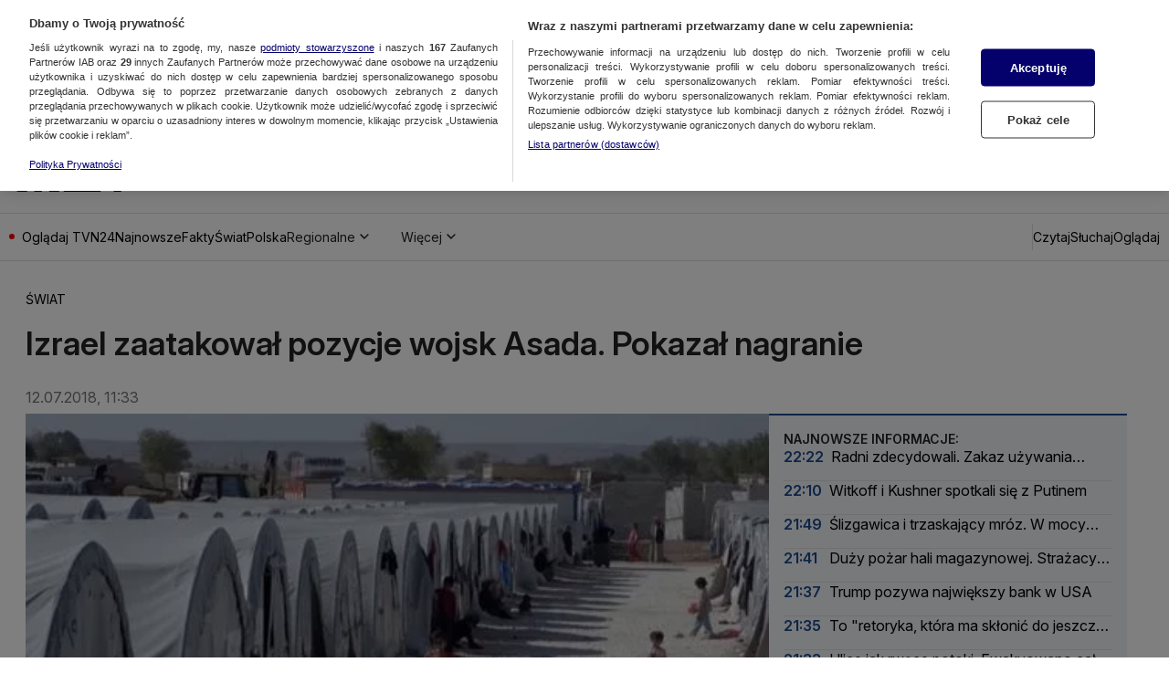

--- FILE ---
content_type: text/html
request_url: https://tvn24.pl/swiat/nagranie-ataku-lotnictwa-izraela-na-pozycje-wojsk-asada-ra853156-ls2581432
body_size: 129897
content:
<!doctype html>
<html lang="pl" class="ds-desktop">
    <head>
        <meta charSet="utf-8" />
        <title data-rh="1">Nagranie ataku lotnictwa Izraela na pozycje wojsk Asada  - TVN24</title>
        <meta data-rh="1" content="yes" name="mobile-web-app-capable"/><meta data-rh="1" content="tvn24" name="application-name"/><meta data-rh="1" content="#fff" name="theme-color"/><meta data-rh="1" content="yes" name="apple-mobile-web-app-capable"/><meta data-rh="1" content="black" name="apple-mobile-web-app-status-bar-style"/><meta data-rh="1" content="tvn24" name="apple-mobile-web-app-title"/><meta data-rh="1" content="#fff" name="msapplication-TileColor"/><meta data-rh="1" content="/_i/manifests/tvn24/assets/mstile-icon-270.png" name="msapplication-TileImage"/><meta data-rh="1" content="/_i/manifests/tvn24/assets/mstile-icon-128.png" name="msapplication-square70x70logo"/><meta data-rh="1" content="/_i/manifests/tvn24/assets/mstile-icon-270.png" name="msapplication-square150x150logo"/><meta data-rh="1" content="/_i/manifests/tvn24/assets/mstile-icon-558.png" name="msapplication-square310x310logo"/><meta data-rh="1" content="/_i/manifests/tvn24/assets/mstile-icon-558-270.png" name="msapplication-wide310x150logo"/><meta data-rh="1" content="summary_large_image" name="twitter:card"/><meta data-rh="1" content="pl_PL" property="og:locale"/><meta data-rh="1" content="width=1316" name="viewport"/>
        <link rel="preload" href="https://fonts.gstatic.com/s/inter/v20/UcCo3FwrK3iLTcviYwYZ8UA3.woff2" as="font" type="font/woff2" crossorigin="anonymous" />
<link rel="preload" href="https://fonts.gstatic.com/s/inter/v20/UcCo3FwrK3iLTcvsYwYZ8UA3J58.woff2" as="font" type="font/woff2" crossorigin="anonymous" />

        <meta data-rh="1" content="max-image-preview:large" name="robots"/><meta data-rh="1" content="Izraelskie lotnictwo zaatakowało w nocy ze środy na czwartek trzy pozycje wojsk syryjskich w reakcji na wtargnięcie w środę drona z Syrii w izraelską przestrzeń powietrzną - poinformowały siły zbrojne Izraela. W internecie zostało zamieszczone również nagranie z nalotów." name="description"/><meta data-rh="1" content="article" property="og:type"/><meta data-rh="1" content="Izrael zaatakował pozycje wojsk Asada. Pokazał nagranie" property="og:title"/><meta data-rh="1" content="https://tvn24.pl/swiat/nagranie-ataku-lotnictwa-izraela-na-pozycje-wojsk-asada-ra853156-ls2581432" property="og:url"/><meta data-rh="1" content="Izraelskie lotnictwo zaatakowało w nocy ze środy na czwartek trzy pozycje wojsk syryjskich w reakcji na wtargnięcie w środę drona z Syrii w izraelską przestrzeń powietrzną - poinformowały siły zbrojne Izraela. W internecie zostało zamieszczone również nagranie z nalotów." property="og:description"/> <link data-rh="1" href="https://tvn24.pl/swiat/nagranie-ataku-lotnictwa-izraela-na-pozycje-wojsk-asada-ra853156-ls2581432" rel="canonical"/> <script data-rh="1" type="application/ld+json">{"@context":"http://schema.org","@type":"NewsArticle","image":[],"headline":"Nagranie ataku lotnictwa Izraela na pozycje wojsk Asada","datePublished":"2018-07-12T09:33:00.000Z","dateModified":"","description":"Izraelskie lotnictwo zaatakowało w nocy ze środy na czwartek trzy pozycje wojsk syryjskich w reakcji na wtargnięcie w środę drona z Syrii w izraelską przestrzeń powietrzną - poinformowały siły zbrojne Izraela. W internecie zostało zamieszczone również nagranie z nalotów.","mainEntityOfPage":{"@type":"WebPage","@id":"https://tvn24.pl/swiat/nagranie-ataku-lotnictwa-izraela-na-pozycje-wojsk-asada-ra853156-ls2581432"},"publisher":{"@type":"Organization","name":"TVN24","logo":{"@type":"ImageObject","name":"TVN24","url":"https://tvn24.pl/najnowsze/cdn-zdjecie-g5qze3-logoamptvnbis-5122229"}},"author":{"@type":"Organization","name":"TVN24"}}</script><script data-rh="1" type="application/ld+json">{"@context":"http://schema.org","@type":"ItemList","itemListElement":[{"@context":"http://schema.org","@type":"VideoObject","name":"Wielu Syryjczyków wymaga pilnej pomocy humanitarnej","uploadDate":"2019-12-20T02:12:55.000Z","description":"19.12 | Sytuacja humanitarna ludności w wielu częściach Syrii jest obecnie gorsza niż na początku bieżącego roku, w 2020 roku pomocy wymagać będzie tam 11 milionów osób – powiedziała w czwartek na forum Rady Bezpieczeństwa zastępczyni sekretarza generalnego ONZ do spraw humanitarnych Ursula Mueller.","thumbnailUrl":["https://tvn24.pl/_e/i/najnowsze/wielu-syryjczykow-wymaga-pilnej-pomocy-humanitarnej-kf2612594/alternates/WEBP_LANDSCAPE_1280","https://tvn24.pl/_e/i/najnowsze/wielu-syryjczykow-wymaga-pilnej-pomocy-humanitarnej-kf2612594/alternates/WEBP_FOUR_THREE_1280","https://tvn24.pl/_e/i/najnowsze/wielu-syryjczykow-wymaga-pilnej-pomocy-humanitarnej-kf2612594/alternates/WEBP_SQUARE_1280"],"duration":"PT52S","expires":"","url":"https://tvn24.pl/najnowsze/syria-wielu-obywateli-kraju-wymaga-pilnej-pomocy-humanitarnej-rv1909855","position":1},{"@context":"http://schema.org","@type":"VideoObject","name":"Zamach bombowy na targowisku w Tall Abjad","uploadDate":"2019-11-02T15:37:02.000Z","description":"02.11 | W leżącym w pobliżu granicy z Turcją syryjskim mieście Tall Abjad doszło do zamachu bombowego. Zginęło co najmniej 13 osób, a ponad 20 zostało rannych. Turecki resort obrony przekazał, że wśród zabitych są niewinni cywile.","thumbnailUrl":["https://tvn24.pl/_e/i/najnowsze/zamach-bombowy-na-targowisku-w-tall-abjad-kf1974681/alternates/WEBP_LANDSCAPE_1280","https://tvn24.pl/_e/i/najnowsze/zamach-bombowy-na-targowisku-w-tall-abjad-kf1974681/alternates/WEBP_FOUR_THREE_1280","https://tvn24.pl/_e/i/najnowsze/zamach-bombowy-na-targowisku-w-tall-abjad-kf1974681/alternates/WEBP_SQUARE_1280"],"duration":"PT36S","expires":"","url":"https://tvn24.pl/najnowsze/syria-zamach-bombowy-na-targowisku-w-tall-abjad-zabici-i-ranni-rv1895793","position":2},{"@context":"http://schema.org","@type":"VideoObject","name":"Bomby beczkowe spadające na Damaszek (wideo z 2016 roku)","uploadDate":"2016-04-19T11:15:43.000Z","description":"19.04 | Położone na przedmieściach Damaszku miasto Daraja od ponad 1250 dni jest odcięte od świata: nie dociera pomoc humanitarna, na dzielnice wciąż spadają bomby beczkowe. Organizacja Amnesty International pokazała we wtorek nigdy niepublikowane nagrania, ukazujące przerażającą rzeczywistość okupowanego miasta.","thumbnailUrl":["https://tvn24.pl/_e/i/najnowsze/cdn-zdjecie-bki0c2pby7-zrzucaja-setki-bomb-kazdego-dnia-niezliczone-ilosci-kf2258817/alternates/WEBP_LANDSCAPE_1280","https://tvn24.pl/_e/i/najnowsze/cdn-zdjecie-bki0c2pby7-zrzucaja-setki-bomb-kazdego-dnia-niezliczone-ilosci-kf2258817/alternates/WEBP_FOUR_THREE_1280","https://tvn24.pl/_e/i/najnowsze/cdn-zdjecie-bki0c2pby7-zrzucaja-setki-bomb-kazdego-dnia-niezliczone-ilosci-kf2258817/alternates/WEBP_SQUARE_1280"],"duration":"PT57S","expires":"","url":"https://tvn24.pl/najnowsze/zrzucaja-setki-bomb-kazdego-dnia-niezliczone-ilosci-rv1523272-1663582","position":3},{"@context":"http://schema.org","@type":"VideoObject","name":"Wywiad z byłym szefem Mosadu (2015 rok)","uploadDate":"2015-09-12T11:02:18.000Z","description":"12.09 | Jak radzić sobie z Iranem, czy musi być wrogiem i czy współpraca Izraela i Zachodu jest z nim możliwa, czego na Bliskim Wschodzie chcą Saudowie, co zrobić z Jerozolimą i uchodźcami? M.in. na te pytania w rozmowie z Jackiem Stawiskim z TVN24 Biznes i Świat odpowiadał Efraim Halevy, były szef izraelskiego Mosadu.","thumbnailUrl":["https://tvn24.pl/_e/i/najnowsze/cdn-zdjecie-yar9m7svks-wywiad-z-bylym-szefem-kf2225425/alternates/WEBP_LANDSCAPE_1280","https://tvn24.pl/_e/i/najnowsze/cdn-zdjecie-yar9m7svks-wywiad-z-bylym-szefem-kf2225425/alternates/WEBP_FOUR_THREE_1280","https://tvn24.pl/_e/i/najnowsze/cdn-zdjecie-yar9m7svks-wywiad-z-bylym-szefem-kf2225425/alternates/WEBP_SQUARE_1280"],"duration":"PT608S","expires":"","url":"https://tvn24.pl/najnowsze/wywiad-z-bylym-szefem-mosadu-rv1460159-1734168","position":4},{"@context":"http://schema.org","@type":"VideoObject","name":"Omar Al-Halabi: na początku 2011 roku, jak większość Syryjczyków, straciłem wszystko","uploadDate":"2020-09-05T09:39:07.000Z","description":"","thumbnailUrl":["https://tvn24.pl/_e/i/najnowsze/cdn-zdjecie-ypwnbc-omar-al-halabi-ph4683959/alternates/WEBP_LANDSCAPE_1280","https://tvn24.pl/_e/i/najnowsze/cdn-zdjecie-ypwnbc-omar-al-halabi-ph4683959/alternates/WEBP_FOUR_THREE_1280","https://tvn24.pl/_e/i/najnowsze/cdn-zdjecie-ypwnbc-omar-al-halabi-ph4683959/alternates/WEBP_SQUARE_1280"],"duration":"PT65S","expires":"","url":"https://tvn24.pl/najnowsze/omar-al-halabi-na-poczatku-2011-roku-jak-wiekszosc-syryjczykow-stracilem-wszystko-4683953","position":5},{"@context":"http://schema.org","@type":"VideoObject","name":"Omar Al-Halabi: czuję się bardzo szczęśliwy. Udało się uratować moje dzieci przed nieuchronną śmiercią w Syrii","uploadDate":"2020-09-05T09:38:14.000Z","description":"","thumbnailUrl":["https://tvn24.pl/_e/i/najnowsze/cdn-zdjecie-15die3pvtq-omar-kf4683956/alternates/WEBP_LANDSCAPE_1280","https://tvn24.pl/_e/i/najnowsze/cdn-zdjecie-15die3pvtq-omar-kf4683956/alternates/WEBP_FOUR_THREE_1280","https://tvn24.pl/_e/i/najnowsze/cdn-zdjecie-15die3pvtq-omar-kf4683956/alternates/WEBP_SQUARE_1280"],"duration":"PT71S","expires":"","url":"https://tvn24.pl/najnowsze/omar-al-halabi-czuje-sie-bardzo-szczesliwy-udalo-sie-uratowac-moje-dzieci-przed-nieuchronna-smiercia-w-syrii-4683952","position":6},{"@context":"http://schema.org","@type":"VideoObject","name":"Beata Kempa o pomocy humanitarnej dla Syrii","uploadDate":"2018-04-25T17:37:06.000Z","description":"25.04 | Minister ds. pomocy humanitarnej Beata Kempa poinformowała, że Polska zadeklarowała 48 mln zł pomocy humanitarnej dla Syryjczyków. Dodatkowo Polska przeznaczy 12,5 mln euro na pomoc uchodźcom w Turcji. Kempa reprezentowała Polskę na konferencji w Brukseli dotyczącej sytuacji w Syrii.","thumbnailUrl":["https://tvn24.pl/_e/i/najnowsze/cdn-zdjecie-ky7mqka62b-beata-kempa-o-pomocy-humanitarnej-dla-syrii-kf1999563/alternates/WEBP_LANDSCAPE_1280","https://tvn24.pl/_e/i/najnowsze/cdn-zdjecie-ky7mqka62b-beata-kempa-o-pomocy-humanitarnej-dla-syrii-kf1999563/alternates/WEBP_FOUR_THREE_1280","https://tvn24.pl/_e/i/najnowsze/cdn-zdjecie-ky7mqka62b-beata-kempa-o-pomocy-humanitarnej-dla-syrii-kf1999563/alternates/WEBP_SQUARE_1280"],"duration":"PT65S","expires":"","url":"https://tvn24.pl/najnowsze/beata-kempa-o-pomocy-humanitarnej-dla-syrii-rv1728001-1475688","position":7},{"@context":"http://schema.org","@type":"VideoObject","name":"Anna Kowalska o francuskim udziale w ataku na Syrię","uploadDate":"2018-04-14T09:40:55.000Z","description":"14.04 | Anna Kowalska, korespondentka TVN w Paryżu mówi o udziale francuskich wojsk w bombardowaniu trzech punktów - ośrodków przygotowawczych broni chemicznej reżimu Asada. Pałac Elizejski wysłał komunikat, w którym Paryż tłumaczy przyczyny swojego udziału w ataku.","thumbnailUrl":["https://tvn24.pl/_e/i/najnowsze/cdn-zdjecie-2jsg6ya2cp-anna-kowalska-o-francuskim-udziale-w-ataku-na-syrie-kf1983760/alternates/WEBP_LANDSCAPE_1280","https://tvn24.pl/_e/i/najnowsze/cdn-zdjecie-2jsg6ya2cp-anna-kowalska-o-francuskim-udziale-w-ataku-na-syrie-kf1983760/alternates/WEBP_FOUR_THREE_1280","https://tvn24.pl/_e/i/najnowsze/cdn-zdjecie-2jsg6ya2cp-anna-kowalska-o-francuskim-udziale-w-ataku-na-syrie-kf1983760/alternates/WEBP_SQUARE_1280"],"duration":"PT126S","expires":"","url":"https://tvn24.pl/najnowsze/anna-kowalska-o-francuskim-udziale-w-ataku-na-syrie-rv1724334-1472172","position":8},{"@context":"http://schema.org","@type":"VideoObject","name":"Asad z roboczą wizytą w Rosji","uploadDate":"2017-11-21T05:55:59.000Z","description":"21.11 | Prezydent Syrii Baszar el-Asad w poniedziałek był w Rosji, gdzie spotkał się z prezydentem Rosji Władimirem Putinem. O spotkaniu prezydentów Kreml poinformował z jednodniowym opóźnieniem, we wtorek rano.","thumbnailUrl":["https://tvn24.pl/_e/i/najnowsze/cdn-zdjecie-vq4cvb36ez-asad-z-robocza-wizyta-w-kf2256744/alternates/WEBP_LANDSCAPE_1280","https://tvn24.pl/_e/i/najnowsze/cdn-zdjecie-vq4cvb36ez-asad-z-robocza-wizyta-w-kf2256744/alternates/WEBP_FOUR_THREE_1280","https://tvn24.pl/_e/i/najnowsze/cdn-zdjecie-vq4cvb36ez-asad-z-robocza-wizyta-w-kf2256744/alternates/WEBP_SQUARE_1280"],"duration":"PT36S","expires":"","url":"https://tvn24.pl/najnowsze/asad-z-robocza-wizyta-w-rosji-rv1682174-1557965","position":9},{"@context":"http://schema.org","@type":"VideoObject","name":"Artyleria Marines ostrzeliwuje dżihadystów","uploadDate":"2017-07-03T07:31:38.000Z","description":"03.07 | Jeden po drugim wysyłają w kierunku pozycji dżihadystów w Rakce ważące kilkadziesiąt kilogramów pociski. Amerykańscy marines pokazali wyjątkowej jakości nagranie z ich pozycji na syryjskiej pustyni. Przy pomocy swoich haubic M777 udzielają z niej wsparcia oddziałom szturmującym samozwańczą stolicę tzw. Państwa Islamskiego.","thumbnailUrl":["https://tvn24.pl/_e/i/najnowsze/cdn-zdjecie-6zk3qklbkq-artyleria-marines-ostrzeliwuje-dzihadystow-kf1991649/alternates/WEBP_LANDSCAPE_1280","https://tvn24.pl/_e/i/najnowsze/cdn-zdjecie-6zk3qklbkq-artyleria-marines-ostrzeliwuje-dzihadystow-kf1991649/alternates/WEBP_FOUR_THREE_1280","https://tvn24.pl/_e/i/najnowsze/cdn-zdjecie-6zk3qklbkq-artyleria-marines-ostrzeliwuje-dzihadystow-kf1991649/alternates/WEBP_SQUARE_1280"],"duration":"PT103S","expires":"","url":"https://tvn24.pl/najnowsze/artyleria-marines-ostrzeliwuje-dzihadystow-rv1639226-1520555","position":10},{"@context":"http://schema.org","@type":"VideoObject","name":"Reporter TVN24 na Cyprze: Valletta twierdzi, że nie uprzedzono jej o ataku","uploadDate":"2018-04-14T10:57:32.000Z","description":"14.04 | Władze Cypru odcięły się w sobotę od ataku na Syrię, twierdząc, że nie zostały wcześniej poinformowane, że brytyjska baza znajdująca się na wyspie zostanie wykorzystana w nalocie.","thumbnailUrl":["https://tvn24.pl/_e/i/najnowsze/cdn-zdjecie-e5k1qmr5vz-reporter-tvn24-na-cyprze-valletta-twierdzi-ze-nie-uprzedzono-jej-o-ataku-kf1983846/alternates/WEBP_LANDSCAPE_1280","https://tvn24.pl/_e/i/najnowsze/cdn-zdjecie-e5k1qmr5vz-reporter-tvn24-na-cyprze-valletta-twierdzi-ze-nie-uprzedzono-jej-o-ataku-kf1983846/alternates/WEBP_FOUR_THREE_1280","https://tvn24.pl/_e/i/najnowsze/cdn-zdjecie-e5k1qmr5vz-reporter-tvn24-na-cyprze-valletta-twierdzi-ze-nie-uprzedzono-jej-o-ataku-kf1983846/alternates/WEBP_SQUARE_1280"],"duration":"PT86S","expires":"","url":"https://tvn24.pl/najnowsze/reporter-tvn24-na-cyprze-valletta-twierdzi-ze-nie-uprzedzono-jej-o-ataku-rv1724352-1472185","position":11},{"@context":"http://schema.org","@type":"VideoObject","name":"Andrzej Zaucha o reakcji Moskwy na atak zachodniej koalicji w Syrii","uploadDate":"2018-04-14T09:48:24.000Z","description":"14.04 | Korespondent TVN Andrzej Zaucha tłumaczy reakcje Rosji na atak sił koalicji na cele reżimu Asada. Prezydent Rosji Władimir Putin nazwał w sobotę naloty koalicji zachodniej w Syrii \"aktem agresji przeciwko suwerennemu państwu\". Oświadczył również, że działania USA \"pogłębiają katastrofę humanitarną w Syrii\" i mogą wywołać nową falę uchodźców z tego kraju. ","thumbnailUrl":["https://tvn24.pl/_e/i/najnowsze/cdn-zdjecie-e0xggydxv9-andrzej-zaucha-o-reakcji-moskwy-na-atak-zachodniej-koalicji-w-syrii-kf1983762/alternates/WEBP_LANDSCAPE_1280","https://tvn24.pl/_e/i/najnowsze/cdn-zdjecie-e0xggydxv9-andrzej-zaucha-o-reakcji-moskwy-na-atak-zachodniej-koalicji-w-syrii-kf1983762/alternates/WEBP_FOUR_THREE_1280","https://tvn24.pl/_e/i/najnowsze/cdn-zdjecie-e0xggydxv9-andrzej-zaucha-o-reakcji-moskwy-na-atak-zachodniej-koalicji-w-syrii-kf1983762/alternates/WEBP_SQUARE_1280"],"duration":"PT153S","expires":"","url":"https://tvn24.pl/najnowsze/andrzej-zaucha-o-reakcji-moskwy-na-atak-zachodniej-koalicji-w-syrii-rv1724335-1472173","position":12},{"@context":"http://schema.org","@type":"VideoObject","name":"Atak w Syrii. Co warto wiedzieć?","uploadDate":"2018-04-14T10:03:56.000Z","description":"14.04 | Połączone wojska amerykańskie, brytyjskie i francuskie przeprowadziły nad ranem w sobotę serię nalotów w Syrii w ramach akcji odwetowej za użycie broni chemicznej podczas ataku 7 kwietnia w mieście Duma na wschód od Damaszku. Miało tam zginąć ponad 60 osób. O ten atak chemiczny kraje zachodnie oskarżają siły prezydenta Syrii Asada.","thumbnailUrl":["https://tvn24.pl/_e/i/najnowsze/cdn-zdjecie-13ze4qh9n4-atak-w-syrii-co-warto-wiedziec-kf1983798/alternates/WEBP_LANDSCAPE_1280","https://tvn24.pl/_e/i/najnowsze/cdn-zdjecie-13ze4qh9n4-atak-w-syrii-co-warto-wiedziec-kf1983798/alternates/WEBP_FOUR_THREE_1280","https://tvn24.pl/_e/i/najnowsze/cdn-zdjecie-13ze4qh9n4-atak-w-syrii-co-warto-wiedziec-kf1983798/alternates/WEBP_SQUARE_1280"],"duration":"PT124S","expires":"","url":"https://tvn24.pl/najnowsze/atak-w-syrii-co-warto-wiedziec-rv1724340-1472177","position":13},{"@context":"http://schema.org","@type":"VideoObject","name":"Maciej Woroch o udziale Londynu w ataku na Syrię ","uploadDate":"2018-04-14T09:35:31.000Z","description":"14.10 | Korespondent TVN w Londynie Maciej Woroch mówi brytyjskim udziale w ataku koalicji na Syrię. Cztery myśliwce Tornado wystartowały z bazy Wielkiej Brytanii na Cyprze i zbombardowały cele w odległości około 30 kilometrów od miejscowości Duma, gdzie mogły by produkowane współczynniki potrzebne do budowy broni chemicznej.","thumbnailUrl":["https://tvn24.pl/_e/i/najnowsze/cdn-zdjecie-4feecmvoto-maciej-woroch-o-udziale-londynu-w-ataku-na-syrie-kf1983744/alternates/WEBP_LANDSCAPE_1280","https://tvn24.pl/_e/i/najnowsze/cdn-zdjecie-4feecmvoto-maciej-woroch-o-udziale-londynu-w-ataku-na-syrie-kf1983744/alternates/WEBP_FOUR_THREE_1280","https://tvn24.pl/_e/i/najnowsze/cdn-zdjecie-4feecmvoto-maciej-woroch-o-udziale-londynu-w-ataku-na-syrie-kf1983744/alternates/WEBP_SQUARE_1280"],"duration":"PT149S","expires":"","url":"https://tvn24.pl/najnowsze/maciej-woroch-o-udziale-londynu-w-ataku-na-syrie-rv1724330-1472170","position":14},{"@context":"http://schema.org","@type":"VideoObject","name":"Nagrania dwóch nalotów na domniemanych Rosjan","uploadDate":"2018-02-20T16:26:34.000Z","description":"20.02 | Rosyjskie MSZ po raz pierwszy oficjalnie przyznało, że w niedawnym starciu zbrojnym w Syrii zginęli Rosjanie. Podkreślono jednak wyraźnie, że byli to \"obywatele Rosji i państw WNP\", którzy przebywali na Bliskim Wschodzie z własnej inicjatywy, nie będąc żołnierzami i nie posługując się sprzętem rosyjskiego wojska.","thumbnailUrl":["https://tvn24.pl/_e/i/najnowsze/cdn-zdjecie-bjxwpe41vg-nagrania-dwoch-nalotow-na-domniemanych-rosjan-kf1988676/alternates/WEBP_LANDSCAPE_1280","https://tvn24.pl/_e/i/najnowsze/cdn-zdjecie-bjxwpe41vg-nagrania-dwoch-nalotow-na-domniemanych-rosjan-kf1988676/alternates/WEBP_FOUR_THREE_1280","https://tvn24.pl/_e/i/najnowsze/cdn-zdjecie-bjxwpe41vg-nagrania-dwoch-nalotow-na-domniemanych-rosjan-kf1988676/alternates/WEBP_SQUARE_1280"],"duration":"PT25S","expires":"","url":"https://tvn24.pl/najnowsze/nagrania-dwoch-nalotow-na-domniemanych-rosjan-rv1708182-1573819","position":15},{"@context":"http://schema.org","@type":"VideoObject","name":"Konwój z pomocą humanitarną wjechał do Wschodniej Guty","uploadDate":"2017-10-30T15:22:43.000Z","description":"30.10 | Po raz pierwszy od tygodni pomoc humanitarna dotarła do głodujących cywilów w opanowanej przez rebeliantów Wschodniej Gucie na przedmieściach Damaszku w Syrii. Teren jest okrążony przez siły rządowe od 2013 roku.","thumbnailUrl":["https://tvn24.pl/_e/i/najnowsze/cdn-zdjecie-x9xtqxpbq6-konwoj-z-pomoca-humanitarna-wjechal-do-wschodniej-kf2220629/alternates/WEBP_LANDSCAPE_1280","https://tvn24.pl/_e/i/najnowsze/cdn-zdjecie-x9xtqxpbq6-konwoj-z-pomoca-humanitarna-wjechal-do-wschodniej-kf2220629/alternates/WEBP_FOUR_THREE_1280","https://tvn24.pl/_e/i/najnowsze/cdn-zdjecie-x9xtqxpbq6-konwoj-z-pomoca-humanitarna-wjechal-do-wschodniej-kf2220629/alternates/WEBP_SQUARE_1280"],"duration":"PT31S","expires":"","url":"https://tvn24.pl/najnowsze/konwoj-z-pomoca-humanitarna-wjechal-do-wschodniej-guty-rv1675152-1551947","position":16},{"@context":"http://schema.org","@type":"VideoObject","name":"Rosyjskie pociski Kalibr spadają na pozycje IS w rejonie Dajr az-Zaur ","uploadDate":"2017-09-08T09:45:49.000Z","description":"08.09 | W nalotach przeprowadzonych przez rosyjskie siły w pobliżu leżącego na wschodzie Syrii miasta Dajr az-Zaur zginęło około 40 dżihadystów z tak zwanego Państwa Islamskiego. Wśród ofiar jest czterech dowódców - podało rosyjskie Ministerstwo Obrony cytowane przez agencję Reutera.\n\n","thumbnailUrl":["https://tvn24.pl/_e/i/najnowsze/cdn-zdjecie-yqdj4llt2z-rosyjskie-pociski-kalibr-spadaja-na-pozycje-is-w-rejonie-dajr-az-kf2139529/alternates/WEBP_LANDSCAPE_1280","https://tvn24.pl/_e/i/najnowsze/cdn-zdjecie-yqdj4llt2z-rosyjskie-pociski-kalibr-spadaja-na-pozycje-is-w-rejonie-dajr-az-kf2139529/alternates/WEBP_FOUR_THREE_1280","https://tvn24.pl/_e/i/najnowsze/cdn-zdjecie-yqdj4llt2z-rosyjskie-pociski-kalibr-spadaja-na-pozycje-is-w-rejonie-dajr-az-kf2139529/alternates/WEBP_SQUARE_1280"],"duration":"PT35S","expires":"","url":"https://tvn24.pl/najnowsze/rosyjskie-pociski-kalibr-spadaja-na-pozycje-is-w-rejonie-dajr-az-zaur-rv1658090-1537751","position":17},{"@context":"http://schema.org","@type":"VideoObject","name":"Rosjanie ostrzelali cele w prowincji Hama pociskami Kalibr","uploadDate":"2017-06-23T08:05:12.000Z","description":"23.06 | Sześć pocisków manewrujących Kalibr wystrzeliły rosyjskie okręty znajdujące się we wschodniej części Morza Śródziemnego. Celem były obiekty wojskowe należące do tak zwanego Państwa Islamskiego (IS) w syryjskiej prowincji Hama - poinformowało w piątek ministerstwo obrony Rosji.","thumbnailUrl":["https://tvn24.pl/_e/i/najnowsze/cdn-zdjecie-ryfjjc7i1k-rosjanie-ostrzelali-cele-w-prowincji-hama-pociskami-kalibr-kf2007448/alternates/WEBP_LANDSCAPE_1280","https://tvn24.pl/_e/i/najnowsze/cdn-zdjecie-ryfjjc7i1k-rosjanie-ostrzelali-cele-w-prowincji-hama-pociskami-kalibr-kf2007448/alternates/WEBP_FOUR_THREE_1280","https://tvn24.pl/_e/i/najnowsze/cdn-zdjecie-ryfjjc7i1k-rosjanie-ostrzelali-cele-w-prowincji-hama-pociskami-kalibr-kf2007448/alternates/WEBP_SQUARE_1280"],"duration":"PT62S","expires":"","url":"https://tvn24.pl/najnowsze/rosjanie-ostrzelali-cele-w-prowincji-hama-pociskami-kalibr-rv1636479-1517829","position":18},{"@context":"http://schema.org","@type":"VideoObject","name":"Moskwa: ponad 80 dżihadystów zabitych w Syrii w rosyjskich atakach","uploadDate":"2017-06-01T10:47:54.000Z","description":"01.06 | Ponad 80 dżihadystów zgięło w wyniku ataków przeprowadzonych przez rosyjskie siły zbrojne na konwoje bojowników tak zwanego Państwa Islamskiego uciekających z ar-Rakki, ich nieformalnej stolicy na północy Syrii - podało w komunikacie ministerstwo obrony Rosji. Resort poinformował, że siły rosyjskie systematycznie bombardują dżihadystów uciekających z Rakki.","thumbnailUrl":["https://tvn24.pl/_e/i/najnowsze/cdn-zdjecie-907thskwv4-moskwa-ponad-80-dzihadystow-zabitych-w-syrii-w-rosyjskich-atakach-kf1996424/alternates/WEBP_LANDSCAPE_1280","https://tvn24.pl/_e/i/najnowsze/cdn-zdjecie-907thskwv4-moskwa-ponad-80-dzihadystow-zabitych-w-syrii-w-rosyjskich-atakach-kf1996424/alternates/WEBP_FOUR_THREE_1280","https://tvn24.pl/_e/i/najnowsze/cdn-zdjecie-907thskwv4-moskwa-ponad-80-dzihadystow-zabitych-w-syrii-w-rosyjskich-atakach-kf1996424/alternates/WEBP_SQUARE_1280"],"duration":"PT95S","expires":"","url":"https://tvn24.pl/najnowsze/moskwa-ponad-80-dzihadystow-zabitych-w-syrii-w-rosyjskich-atakach-rv1630185-1512134","position":19},{"@context":"http://schema.org","@type":"VideoObject","name":"Izrael zaatakował pod Damaszkiem. Zniszczone magazyny","uploadDate":"2017-04-27T09:14:37.000Z","description":"27.04 | Izraelskie wojsko przeprowadziło nalot na bazę libańskiego Hezbollahu niedaleko lotniska w Damaszku - podaje Reuters, powołując się na źródła wywiadowcze i przedstawicieli syryjskich rebeliantów.","thumbnailUrl":["https://tvn24.pl/_e/i/najnowsze/cdn-zdjecie-uq4egv4evc-izrael-zaatakowal-pod-damaszkiem-zniszczone-magazyny-kf2010727/alternates/WEBP_LANDSCAPE_1280","https://tvn24.pl/_e/i/najnowsze/cdn-zdjecie-uq4egv4evc-izrael-zaatakowal-pod-damaszkiem-zniszczone-magazyny-kf2010727/alternates/WEBP_FOUR_THREE_1280","https://tvn24.pl/_e/i/najnowsze/cdn-zdjecie-uq4egv4evc-izrael-zaatakowal-pod-damaszkiem-zniszczone-magazyny-kf2010727/alternates/WEBP_SQUARE_1280"],"duration":"PT67S","expires":"","url":"https://tvn24.pl/najnowsze/izrael-zaatakowal-pod-damaszkiem-zniszczone-magazyny-rv1619252-1628310","position":20},{"@context":"http://schema.org","@type":"VideoObject","name":"Raport z oblężonego miasta. Ostatnie dni wolnego Aleppo w Superwizjerze","uploadDate":"2017-04-15T09:44:52.000Z","description":"15.04. | W ogarniętym wojną Aleppo trudno wieść zwykłe życie,  jednak w zrujnowanym mieście, przy huku spadających bomb, mieszkańcy starają się zachowywać pozory normalności. Jedną z takich osób jest Mahmud - młody Syryjczyk, który codziennie w zniszczonej przez pociski dzielnicy Fardos otwiera swoją aptekę. Mimo że nie ma dostępu do podstawowych leków, stara się pomagać jak może - w przerwach pomiędzy eksplozjami zakrapla dzieciom oczy podrażnione chlorem po atakach chemicznych. Jak wygląda codzienność w oblężonym mieście? O czym mogą marzyć tam ludzie tacy jak Mahmud? Wstrząsający zapis ostatnich dni wolnego Aleppo w reportażu Wojtka Szumowskiego już dziś w \"Superwizjerze\" o godz. 20 w TVN24.","thumbnailUrl":["https://tvn24.pl/_e/i/najnowsze/cdn-zdjecie-ryzi110gd9-raport-z-oblezonego-miasta-ostatnie-dni-wolnego-aleppo-w-superwizjerze-kf1992787/alternates/WEBP_LANDSCAPE_1280","https://tvn24.pl/_e/i/najnowsze/cdn-zdjecie-ryzi110gd9-raport-z-oblezonego-miasta-ostatnie-dni-wolnego-aleppo-w-superwizjerze-kf1992787/alternates/WEBP_FOUR_THREE_1280","https://tvn24.pl/_e/i/najnowsze/cdn-zdjecie-ryzi110gd9-raport-z-oblezonego-miasta-ostatnie-dni-wolnego-aleppo-w-superwizjerze-kf1992787/alternates/WEBP_SQUARE_1280"],"duration":"PT98S","expires":"","url":"https://tvn24.pl/najnowsze/raport-z-oblezonego-miasta-ostatnie-dni-wolnego-aleppo-w-superwizjerze-rv1615611-1624991","position":21},{"@context":"http://schema.org","@type":"VideoObject","name":"Donald Tusk potępił atak chemiczny w Idlib ","uploadDate":"2017-04-05T14:10:20.000Z","description":"05.04 | Przewodniczący Rady Europejskiej Donald Tusk potępił wtorkowy atak chemiczny w syryjskiej prowincji Idlib, w którym zginęły 72 osoby. Tusk obarczył syryjski reżim odpowiedzialnością za okrucieństwa, do jakich dochodzi w Syrii.","thumbnailUrl":["https://tvn24.pl/_e/i/najnowsze/cdn-zdjecie-ffcqbel8io-donald-tusk-potepil-atak-chemiczny-w-idlib-kf2016520/alternates/WEBP_LANDSCAPE_1280","https://tvn24.pl/_e/i/najnowsze/cdn-zdjecie-ffcqbel8io-donald-tusk-potepil-atak-chemiczny-w-idlib-kf2016520/alternates/WEBP_FOUR_THREE_1280","https://tvn24.pl/_e/i/najnowsze/cdn-zdjecie-ffcqbel8io-donald-tusk-potepil-atak-chemiczny-w-idlib-kf2016520/alternates/WEBP_SQUARE_1280"],"duration":"PT35S","expires":"","url":"https://tvn24.pl/najnowsze/donald-tusk-potepil-atak-chemiczny-w-idlib-rv1612139-1622044","position":22},{"@context":"http://schema.org","@type":"VideoObject","name":"Żołnierze amerykańscy zostali otoczeni przez cywili, którzy obrzucali ich kamieniami","uploadDate":"2020-02-12T19:13:28.000Z","description":"","thumbnailUrl":["https://tvn24.pl/_e/i/najnowsze/cdn-zdjecie-zo9mes7s7d-kf4036744/alternates/WEBP_LANDSCAPE_1280","https://tvn24.pl/_e/i/najnowsze/cdn-zdjecie-zo9mes7s7d-kf4036744/alternates/WEBP_FOUR_THREE_1280","https://tvn24.pl/_e/i/najnowsze/cdn-zdjecie-zo9mes7s7d-kf4036744/alternates/WEBP_SQUARE_1280"],"duration":"PT54S","expires":"","url":"https://tvn24.pl/najnowsze/syria-obserwatorium-wymiana-ognia-miedzy-wojskami-usa-a-silami-syryjskimi-4036731","position":23},{"@context":"http://schema.org","@type":"VideoObject","name":"WHO alarmuje: niepokojące przypadki polio w Syrii","uploadDate":"2013-10-25T17:36:00.000Z","description":"25.10 | Co najmniej 22 osoby - głównie dzieci i niemowlęta - zachorowały na polio w ostatnim czasie w Syrii - podaje Światowa Organizacja Zdrowia (WHO). Jeśli doniesienia WHO się potwierdzą, będzie to pierwszy od 14 lat wybuch tej choroby w Syrii.","thumbnailUrl":["https://tvn24.pl/_e/i/najnowsze/who-alarmuje-niepokojace-przypadki-polio-w-syrii-kf2245143/alternates/WEBP_LANDSCAPE_1280","https://tvn24.pl/_e/i/najnowsze/who-alarmuje-niepokojace-przypadki-polio-w-syrii-kf2245143/alternates/WEBP_FOUR_THREE_1280","https://tvn24.pl/_e/i/najnowsze/who-alarmuje-niepokojace-przypadki-polio-w-syrii-kf2245143/alternates/WEBP_SQUARE_1280"],"duration":"PT33S","expires":"","url":"https://tvn24.pl/najnowsze/who-alarmuje-niepokojace-przypadki-polio-w-syrii-rv952083-2973244","position":24},{"@context":"http://schema.org","@type":"VideoObject","name":"Brak aktywności ONZ ws. Syrii? \"Polska ma zastrzeżenia\"","uploadDate":"2013-09-24T04:22:36.000Z","description":"24.09 | - Polska ma zastrzeżenia co do braku aktywności Rady Bezpieczeństwa ONZ w sprawie Syrii - powiedział prezydent Bronisław Komorowski po przybyciu do Nowego Jorku na 68. sesję Zgromadzenia Ogólnego Narodów Zjednoczonych.","thumbnailUrl":["https://tvn24.pl/_e/i/najnowsze/brak-aktywnosci-onz-ws-syrii-polska-ma-zastrzezenia-kf2263491/alternates/WEBP_LANDSCAPE_1280","https://tvn24.pl/_e/i/najnowsze/brak-aktywnosci-onz-ws-syrii-polska-ma-zastrzezenia-kf2263491/alternates/WEBP_FOUR_THREE_1280","https://tvn24.pl/_e/i/najnowsze/brak-aktywnosci-onz-ws-syrii-polska-ma-zastrzezenia-kf2263491/alternates/WEBP_SQUARE_1280"],"duration":"PT37S","expires":"","url":"https://tvn24.pl/najnowsze/brak-aktywnosci-onz-ws-syrii-polska-ma-zastrzezenia-rv899730-3104576","position":25},{"@context":"http://schema.org","@type":"VideoObject","name":"Atak sił el-Asada w mieście Hama","uploadDate":"2013-09-21T21:11:33.000Z","description":"21.09 | Organizacja pozarządowa poinformowaay w sobotę, że w nocy siły Baszara el-Asada zabiły co najmniej 15 osób w północno-zachodniej części miasta Hama.  Syryjskie Obserwatorium Praw Człowieka podało, że wśród ofiar jest kobieta i dwoje dzieci. Brytyjscy aktywiści, monitorujący przemoc w tym kraju, twierdzą, że zamach jest następstwem ataków rebeliantów na wojskowe punkty kontrolne, do których dochodziło w przeciągu ostatnich dwóch dni.","thumbnailUrl":["https://tvn24.pl/_e/i/najnowsze/atak-sil-el-asada-w-miescie-hama-kf2261749/alternates/WEBP_LANDSCAPE_1280","https://tvn24.pl/_e/i/najnowsze/atak-sil-el-asada-w-miescie-hama-kf2261749/alternates/WEBP_FOUR_THREE_1280","https://tvn24.pl/_e/i/najnowsze/atak-sil-el-asada-w-miescie-hama-kf2261749/alternates/WEBP_SQUARE_1280"],"duration":"PT96S","expires":"","url":"https://tvn24.pl/najnowsze/atak-sil-el-asada-w-miescie-hama-rv896741-2966768","position":26},{"@context":"http://schema.org","@type":"VideoObject","name":"Co dalej z syryjską bronią?","uploadDate":"2013-09-19T18:46:36.000Z","description":"19.09 | - Jesteśmy gotowi zrobić to, co jest konieczne, aby broń chemiczna została oddana przez Syrię - zapewnił w \"Faktach po Faktach\" Stephen Mull, ambasador USA w Polsce. Docenił także rolę ministra Sikorskiego w przygotowaniu planu dyplomatycznego rozwiązania ws. Syrii.","thumbnailUrl":["https://tvn24.pl/_e/i/najnowsze/co-dalej-z-syryjska-bronia-kf2260083/alternates/WEBP_LANDSCAPE_1280","https://tvn24.pl/_e/i/najnowsze/co-dalej-z-syryjska-bronia-kf2260083/alternates/WEBP_FOUR_THREE_1280","https://tvn24.pl/_e/i/najnowsze/co-dalej-z-syryjska-bronia-kf2260083/alternates/WEBP_SQUARE_1280"],"duration":"PT84S","expires":"","url":"https://tvn24.pl/najnowsze/co-dalej-z-syryjska-bronia-rv893740-2966581","position":27},{"@context":"http://schema.org","@type":"VideoObject","name":"Co dalej z syryjską bronią?","uploadDate":"2013-09-18T20:20:01.000Z","description":"18.09 | Pierwszy trudny etap za nami. Udało się ustalić, że Syria ma i użyła broni chemicznej. Teraz etap drugi - kto wie czy nie trudniejszy - likwidacja tej broni. Syria musi wydać cały swój arsenał, społeczność międzynarodowa musi zaufać Syrii. Potem musi się znaleźć odpowiednie miejsce, fachowcy i gigantyczne pieniądze. Zlikwidowanie broni chemicznej kosztuje bowiem wielokrotnie więcej niż jej wyprodukowanie.\n","thumbnailUrl":["https://tvn24.pl/_e/i/najnowsze/co-dalej-z-syryjska-bronia-kf2259211/alternates/WEBP_LANDSCAPE_1280","https://tvn24.pl/_e/i/najnowsze/co-dalej-z-syryjska-bronia-kf2259211/alternates/WEBP_FOUR_THREE_1280","https://tvn24.pl/_e/i/najnowsze/co-dalej-z-syryjska-bronia-kf2259211/alternates/WEBP_SQUARE_1280"],"duration":"PT139S","expires":"","url":"https://tvn24.pl/najnowsze/co-dalej-z-syryjska-bronia-rv892300-2966499","position":28},{"@context":"http://schema.org","@type":"VideoObject","name":"Sikorski w Londynie: testem dla Rosji jest to, czy Moskwa zgodzi się na rezolucję ONZ","uploadDate":"2013-09-12T19:23:28.000Z","description":"12.09| - Mamy postęp. To, co było niewyobrażalne tydzień temu, dzisiaj już zaczyna nabierać kształtów, ale musimy mieć precyzyjny kalendarz, sposoby weryfikacji i sankcje za ewentualne odstąpienie i oszustwa - powiedział w Londynie minister Radosław Sikorski, komentując wypowiedź Baszara el-Asada o tym, że Syria zgodzi się na przekazanie swej broni chemicznej pod nadzór międzynarodowy. Sikorski wraz z szefem MON Tomaszem Siemoniakiem spotkał się w Londynie z szefami resortów dyplomacji i obrony Wielkiej Brytanii - Williamem Hague i Philipem Hammondem.","thumbnailUrl":["https://tvn24.pl/_e/i/najnowsze/sikorski-w-londynie-testem-dla-rosji-jest-to-czy-moskwa-zgodzi-sie-na-rezolucje-onz-kf2253209/alternates/WEBP_LANDSCAPE_1280","https://tvn24.pl/_e/i/najnowsze/sikorski-w-londynie-testem-dla-rosji-jest-to-czy-moskwa-zgodzi-sie-na-rezolucje-onz-kf2253209/alternates/WEBP_FOUR_THREE_1280","https://tvn24.pl/_e/i/najnowsze/sikorski-w-londynie-testem-dla-rosji-jest-to-czy-moskwa-zgodzi-sie-na-rezolucje-onz-kf2253209/alternates/WEBP_SQUARE_1280"],"duration":"PT48S","expires":"","url":"https://tvn24.pl/najnowsze/sikorski-w-londynie-testem-dla-rosji-jest-to-czy-moskwa-zgodzi-sie-na-rezolucje-onz-rv883471-2965290","position":29},{"@context":"http://schema.org","@type":"VideoObject","name":"Brok: Propozycja wyszła od Sikorskiego, Kerry ją przedstawił, a Putin zaakceptował","uploadDate":"2013-09-12T04:44:25.000Z","description":"12.09 | - Dyskutowaliśmy o tym, ponieważ Radosław Sikorski powiedział to w sobotę. Kerry wspomniał w poniedziałek, ale nie czyniąc propozycji. A Putin zaakceptował to jako formalną propozycję, więc to długa linia, która na szczęście się połączyła - ocenił Elmar Brok, przewodniczący komisji spraw zagranicznych PE, o roli Radosława Sikorskiego w sprawie rozwiązania konfliktu syryjskiego.","thumbnailUrl":["https://tvn24.pl/_e/i/najnowsze/brok-propozycja-wyszla-od-sikorskiego-kerry-ja-przedstawil-a-putin-zaakceptowal-kf2251899/alternates/WEBP_LANDSCAPE_1280","https://tvn24.pl/_e/i/najnowsze/brok-propozycja-wyszla-od-sikorskiego-kerry-ja-przedstawil-a-putin-zaakceptowal-kf2251899/alternates/WEBP_FOUR_THREE_1280","https://tvn24.pl/_e/i/najnowsze/brok-propozycja-wyszla-od-sikorskiego-kerry-ja-przedstawil-a-putin-zaakceptowal-kf2251899/alternates/WEBP_SQUARE_1280"],"duration":"PT22S","expires":"","url":"https://tvn24.pl/najnowsze/brok-propozycja-wyszla-od-sikorskiego-kerry-ja-przedstawil-a-putin-zaakceptowal-rv882118-2965180","position":30},{"@context":"http://schema.org","@type":"VideoObject","name":"Syryjski arsenał do kontroli? Sikorski: Najpierw dwa testy dla Rosji","uploadDate":"2013-09-11T13:01:07.000Z","description":"11.09 | Rosyjską propozycję, by przekazać syryjskie arsenały chemiczne pod międzynarodowy nadzór w celu ich zniszczenia, należy poddać dwóm testom - powiedział w Bukareszcie szef polskiej dyplomacji Radosław Sikorski. Ich spełnienie byłoby podstawą dla Baracka Obamy, aby wstrzymywać się z wydaniem rozkazu do ataku.","thumbnailUrl":["https://tvn24.pl/_e/i/najnowsze/syryjski-arsenal-do-kontroli-sikorski-najpierw-dwa-testy-dla-rosji-kf2251061/alternates/WEBP_LANDSCAPE_1280","https://tvn24.pl/_e/i/najnowsze/syryjski-arsenal-do-kontroli-sikorski-najpierw-dwa-testy-dla-rosji-kf2251061/alternates/WEBP_FOUR_THREE_1280","https://tvn24.pl/_e/i/najnowsze/syryjski-arsenal-do-kontroli-sikorski-najpierw-dwa-testy-dla-rosji-kf2251061/alternates/WEBP_SQUARE_1280"],"duration":"PT29S","expires":"","url":"https://tvn24.pl/najnowsze/syryjski-arsenal-do-kontroli-sikorski-najpierw-dwa-testy-dla-rosji-rv881332-2965102","position":31},{"@context":"http://schema.org","@type":"VideoObject","name":"\"Groźba interwencji ma być straszakiem dla Syrii\"","uploadDate":"2013-09-10T13:25:51.000Z","description":"10.09 | Odwołano głosowanie w Kongresie USA ws. interwencji w Syrii. Powodem jest przekazanie chemicznego arsenału syryjskiego pod kontrolę międzynarodową. - Plan Baraka Obamy wydaje się jednak być bez zmian (...) Wieczorem w USA, a o g. 3 w nocy czasu polskiego, Barak Obama wygłosi orędzie do narodu - poinformował Marcin Wrona, wysłannik \"Faktów\" TVN w Waszyngtonie. - I teraz wielkie pytanie: co też będzie chciał w tym orędziu powiedzieć. Najprawdopodobniej będzie ciągle dążył do tego, by na Kapitolu jednak doszło do głosowania, i aby uzyskał ewentualną zgodę na uderzenie w Syrię. To ma być taki straszak, metoda wywierania nacisku na Syrię, by syryjski rząd nie wycofał się z przekazania kontroli nad swoim arsenałem chemicznym - ocenił Wrona.","thumbnailUrl":["https://tvn24.pl/_e/i/najnowsze/grozba-interwencji-ma-byc-straszakiem-dla-syrii-kf2249477/alternates/WEBP_LANDSCAPE_1280","https://tvn24.pl/_e/i/najnowsze/grozba-interwencji-ma-byc-straszakiem-dla-syrii-kf2249477/alternates/WEBP_FOUR_THREE_1280","https://tvn24.pl/_e/i/najnowsze/grozba-interwencji-ma-byc-straszakiem-dla-syrii-kf2249477/alternates/WEBP_SQUARE_1280"],"duration":"PT104S","expires":"","url":"https://tvn24.pl/najnowsze/grozba-interwencji-ma-byc-straszakiem-dla-syrii-rv879826-3103887","position":32},{"@context":"http://schema.org","@type":"VideoObject","name":"Szokujące DVD przesądzi o ataku na Syrię? ","uploadDate":"2013-09-09T10:11:05.000Z","description":"09.09 | Amerykańska senacka komisja ds. wywiadu umieściła na swojej stronie internetowej link do zweryfikowanych przez CIA amatorskich wideo z Syrii. Na filmach widać efekt ataku z użyciem broni chemicznej w Damaszku. Płytę DVD mają teraz dostać kongresmeni. ","thumbnailUrl":["https://tvn24.pl/_e/i/najnowsze/szokujace-dvd-przesadzi-o-ataku-na-syrie-kf2247913/alternates/WEBP_LANDSCAPE_1280","https://tvn24.pl/_e/i/najnowsze/szokujace-dvd-przesadzi-o-ataku-na-syrie-kf2247913/alternates/WEBP_FOUR_THREE_1280","https://tvn24.pl/_e/i/najnowsze/szokujace-dvd-przesadzi-o-ataku-na-syrie-kf2247913/alternates/WEBP_SQUARE_1280"],"duration":"PT34S","expires":"","url":"https://tvn24.pl/najnowsze/szokujace-dvd-przesadzi-o-ataku-na-syrie-rv877795-2964586","position":33},{"@context":"http://schema.org","@type":"VideoObject","name":"Dramat Syryjczyków. Reportaż \"Superwizjera\" TVN","uploadDate":"2013-09-06T23:11:46.000Z","description":"6.09| Reporterzy \"Superwizjera\" TVN spędzili dwa miesiące w ogarniętej wojną domową Syrii. W ciągu niespełna trzech lat zginęło tam ponad 100 tysięcy osób, ponad dwa miliony musiało uciekać z ojczyzny.","thumbnailUrl":["https://tvn24.pl/_e/i/najnowsze/dramat-syryjczykow-reportaz-superwizjera-tvn-kf2246134/alternates/WEBP_LANDSCAPE_1280","https://tvn24.pl/_e/i/najnowsze/dramat-syryjczykow-reportaz-superwizjera-tvn-kf2246134/alternates/WEBP_FOUR_THREE_1280","https://tvn24.pl/_e/i/najnowsze/dramat-syryjczykow-reportaz-superwizjera-tvn-kf2246134/alternates/WEBP_SQUARE_1280"],"duration":"PT475S","expires":"","url":"https://tvn24.pl/najnowsze/dramat-syryjczykow-reportaz-superwizjera-tvn-rv874842-3103786","position":34},{"@context":"http://schema.org","@type":"VideoObject","name":"Na wojennej ścieżce ","uploadDate":"2013-09-06T21:24:22.000Z","description":"6.09| Orędzie Obamy we wtorek, dzień wcześniej - posiedzenie Kongresu, na którym ma się zacząć debata nad Syrią. Obama chciałby mieć zaplecze i wsparcie dla swych decyzji i trochę wygląda to tak, jakby popędzał kongresmenów. Ci jednak w większości są wciąż niezdecydowani. Wyborcy z kolei dają jasno do zrozumienia, że kolejnej wojny nie chcą. \n","thumbnailUrl":["https://tvn24.pl/_e/i/najnowsze/na-wojennej-sciezce-kf2246087/alternates/WEBP_LANDSCAPE_1280","https://tvn24.pl/_e/i/najnowsze/na-wojennej-sciezce-kf2246087/alternates/WEBP_FOUR_THREE_1280","https://tvn24.pl/_e/i/najnowsze/na-wojennej-sciezce-kf2246087/alternates/WEBP_SQUARE_1280"],"duration":"PT176S","expires":"","url":"https://tvn24.pl/najnowsze/na-wojennej-sciezce-rv874799-2964112","position":35},{"@context":"http://schema.org","@type":"VideoObject","name":"Putin: to była konstruktywna rozmowa","uploadDate":"2013-09-06T13:46:23.000Z","description":"06.09 | Podczas konferencji na zakończenie szczytu G20 prezydent Rosji, Władimir Putin, mówił o swoim spotkaniu z prezydentem USA, Barackiem Obamą. - Trwała 20-30 minut, była to bardzo konkretna i konstruktywna rozmowa w życzliwej atmosferze - mówił.\n","thumbnailUrl":["https://tvn24.pl/_e/i/najnowsze/putin-to-byla-konstruktywna-rozmowa-kf2245571/alternates/WEBP_LANDSCAPE_1280","https://tvn24.pl/_e/i/najnowsze/putin-to-byla-konstruktywna-rozmowa-kf2245571/alternates/WEBP_FOUR_THREE_1280","https://tvn24.pl/_e/i/najnowsze/putin-to-byla-konstruktywna-rozmowa-kf2245571/alternates/WEBP_SQUARE_1280"],"duration":"PT64S","expires":"","url":"https://tvn24.pl/najnowsze/putin-to-byla-konstruktywna-rozmowa-rv874215-2963953","position":36},{"@context":"http://schema.org","@type":"VideoObject","name":"Putin: to prowokacja ze strony bojowników","uploadDate":"2013-09-06T13:42:17.000Z","description":"06.09 | W trakcie konferencji na zakończenie szczytu G20 Władimir Putin wypowiedział się w sprawie Syrii. Wymienił kraje, które opowiedziały się za i przeciw interwencji.","thumbnailUrl":["https://tvn24.pl/_e/i/najnowsze/putin-to-prowokacja-ze-strony-bojownikow-kf2245564/alternates/WEBP_LANDSCAPE_1280","https://tvn24.pl/_e/i/najnowsze/putin-to-prowokacja-ze-strony-bojownikow-kf2245564/alternates/WEBP_FOUR_THREE_1280","https://tvn24.pl/_e/i/najnowsze/putin-to-prowokacja-ze-strony-bojownikow-kf2245564/alternates/WEBP_SQUARE_1280"],"duration":"PT129S","expires":"","url":"https://tvn24.pl/najnowsze/putin-to-prowokacja-ze-strony-bojownikow-rv874210-2963949","position":37}]}</script>
        <link data-rh="1" href="/_i/manifests/tvn24/manifest.json" rel="manifest"/><link data-rh="1" href="/_i/manifests/tvn24/assets/favicon-196.png" rel="icon" sizes="196x196" type="image/png"/><link data-rh="1" href="/_i/manifests/tvn24/assets/apple-icon-180.png" rel="apple-touch-icon"/><link data-rh="1" href="/_i/manifests/tvn24/assets/apple-splash-2048-2732.png" media="(device-width: 1024px) and (device-height: 1366px) and (-webkit-device-pixel-ratio: 2) and (orientation: portrait)" rel="apple-touch-startup-image"/><link data-rh="1" href="/_i/manifests/tvn24/assets/apple-splash-2732-2048.png" media="(device-width: 1024px) and (device-height: 1366px) and (-webkit-device-pixel-ratio: 2) and (orientation: landscape)" rel="apple-touch-startup-image"/><link data-rh="1" href="/_i/manifests/tvn24/assets/apple-splash-1668-2388.png" media="(device-width: 834px) and (device-height: 1194px) and (-webkit-device-pixel-ratio: 2) and (orientation: portrait)" rel="apple-touch-startup-image"/><link data-rh="1" href="/_i/manifests/tvn24/assets/apple-splash-2388-1668.png" media="(device-width: 834px) and (device-height: 1194px) and (-webkit-device-pixel-ratio: 2) and (orientation: landscape)" rel="apple-touch-startup-image"/><link data-rh="1" href="/_i/manifests/tvn24/assets/apple-splash-1536-2048.png" media="(device-width: 768px) and (device-height: 1024px) and (-webkit-device-pixel-ratio: 2) and (orientation: portrait)" rel="apple-touch-startup-image"/><link data-rh="1" href="/_i/manifests/tvn24/assets/apple-splash-2048-1536.png" media="(device-width: 768px) and (device-height: 1024px) and (-webkit-device-pixel-ratio: 2) and (orientation: landscape)" rel="apple-touch-startup-image"/><link data-rh="1" href="/_i/manifests/tvn24/assets/apple-splash-1488-2266.png" media="(device-width: 744px) and (device-height: 1133px) and (-webkit-device-pixel-ratio: 2) and (orientation: portrait)" rel="apple-touch-startup-image"/><link data-rh="1" href="/_i/manifests/tvn24/assets/apple-splash-2266-1488.png" media="(device-width: 744px) and (device-height: 1133px) and (-webkit-device-pixel-ratio: 2) and (orientation: landscape)" rel="apple-touch-startup-image"/><link data-rh="1" href="/_i/manifests/tvn24/assets/apple-splash-1640-2360.png" media="(device-width: 820px) and (device-height: 1180px) and (-webkit-device-pixel-ratio: 2) and (orientation: portrait)" rel="apple-touch-startup-image"/><link data-rh="1" href="/_i/manifests/tvn24/assets/apple-splash-2360-1640.png" media="(device-width: 820px) and (device-height: 1180px) and (-webkit-device-pixel-ratio: 2) and (orientation: landscape)" rel="apple-touch-startup-image"/><link data-rh="1" href="/_i/manifests/tvn24/assets/apple-splash-1668-2224.png" media="(device-width: 834px) and (device-height: 1112px) and (-webkit-device-pixel-ratio: 2) and (orientation: portrait)" rel="apple-touch-startup-image"/><link data-rh="1" href="/_i/manifests/tvn24/assets/apple-splash-2224-1668.png" media="(device-width: 834px) and (device-height: 1112px) and (-webkit-device-pixel-ratio: 2) and (orientation: landscape)" rel="apple-touch-startup-image"/><link data-rh="1" href="/_i/manifests/tvn24/assets/apple-splash-1620-2160.png" media="(device-width: 810px) and (device-height: 1080px) and (-webkit-device-pixel-ratio: 2) and (orientation: portrait)" rel="apple-touch-startup-image"/><link data-rh="1" href="/_i/manifests/tvn24/assets/apple-splash-2160-1620.png" media="(device-width: 810px) and (device-height: 1080px) and (-webkit-device-pixel-ratio: 2) and (orientation: landscape)" rel="apple-touch-startup-image"/><link data-rh="1" href="/_i/manifests/tvn24/assets/apple-splash-1320-2868.png" media="(device-width: 440px) and (device-height: 956px) and (-webkit-device-pixel-ratio: 3) and (orientation: portrait)" rel="apple-touch-startup-image"/><link data-rh="1" href="/_i/manifests/tvn24/assets/apple-splash-2868-1320.png" media="(device-width: 440px) and (device-height: 956px) and (-webkit-device-pixel-ratio: 3) and (orientation: landscape)" rel="apple-touch-startup-image"/><link data-rh="1" href="/_i/manifests/tvn24/assets/apple-splash-1206-2622.png" media="(device-width: 402px) and (device-height: 874px) and (-webkit-device-pixel-ratio: 3) and (orientation: portrait)" rel="apple-touch-startup-image"/><link data-rh="1" href="/_i/manifests/tvn24/assets/apple-splash-2622-1206.png" media="(device-width: 402px) and (device-height: 874px) and (-webkit-device-pixel-ratio: 3) and (orientation: landscape)" rel="apple-touch-startup-image"/><link data-rh="1" href="/_i/manifests/tvn24/assets/apple-splash-1290-2796.png" media="(device-width: 430px) and (device-height: 932px) and (-webkit-device-pixel-ratio: 3) and (orientation: portrait)" rel="apple-touch-startup-image"/><link data-rh="1" href="/_i/manifests/tvn24/assets/apple-splash-2796-1290.png" media="(device-width: 430px) and (device-height: 932px) and (-webkit-device-pixel-ratio: 3) and (orientation: landscape)" rel="apple-touch-startup-image"/><link data-rh="1" href="/_i/manifests/tvn24/assets/apple-splash-1179-2556.png" media="(device-width: 393px) and (device-height: 852px) and (-webkit-device-pixel-ratio: 3) and (orientation: portrait)" rel="apple-touch-startup-image"/><link data-rh="1" href="/_i/manifests/tvn24/assets/apple-splash-2556-1179.png" media="(device-width: 393px) and (device-height: 852px) and (-webkit-device-pixel-ratio: 3) and (orientation: landscape)" rel="apple-touch-startup-image"/><link data-rh="1" href="/_i/manifests/tvn24/assets/apple-splash-1284-2778.png" media="(device-width: 428px) and (device-height: 926px) and (-webkit-device-pixel-ratio: 3) and (orientation: portrait)" rel="apple-touch-startup-image"/><link data-rh="1" href="/_i/manifests/tvn24/assets/apple-splash-2778-1284.png" media="(device-width: 428px) and (device-height: 926px) and (-webkit-device-pixel-ratio: 3) and (orientation: landscape)" rel="apple-touch-startup-image"/><link data-rh="1" href="/_i/manifests/tvn24/assets/apple-splash-1170-2532.png" media="(device-width: 390px) and (device-height: 844px) and (-webkit-device-pixel-ratio: 3) and (orientation: portrait)" rel="apple-touch-startup-image"/><link data-rh="1" href="/_i/manifests/tvn24/assets/apple-splash-2532-1170.png" media="(device-width: 390px) and (device-height: 844px) and (-webkit-device-pixel-ratio: 3) and (orientation: landscape)" rel="apple-touch-startup-image"/><link data-rh="1" href="/_i/manifests/tvn24/assets/apple-splash-1125-2436.png" media="(device-width: 375px) and (device-height: 812px) and (-webkit-device-pixel-ratio: 3) and (orientation: portrait)" rel="apple-touch-startup-image"/><link data-rh="1" href="/_i/manifests/tvn24/assets/apple-splash-2436-1125.png" media="(device-width: 375px) and (device-height: 812px) and (-webkit-device-pixel-ratio: 3) and (orientation: landscape)" rel="apple-touch-startup-image"/><link data-rh="1" href="/_i/manifests/tvn24/assets/apple-splash-1242-2688.png" media="(device-width: 414px) and (device-height: 896px) and (-webkit-device-pixel-ratio: 3) and (orientation: portrait)" rel="apple-touch-startup-image"/><link data-rh="1" href="/_i/manifests/tvn24/assets/apple-splash-2688-1242.png" media="(device-width: 414px) and (device-height: 896px) and (-webkit-device-pixel-ratio: 3) and (orientation: landscape)" rel="apple-touch-startup-image"/><link data-rh="1" href="/_i/manifests/tvn24/assets/apple-splash-828-1792.png" media="(device-width: 414px) and (device-height: 896px) and (-webkit-device-pixel-ratio: 2) and (orientation: portrait)" rel="apple-touch-startup-image"/><link data-rh="1" href="/_i/manifests/tvn24/assets/apple-splash-1792-828.png" media="(device-width: 414px) and (device-height: 896px) and (-webkit-device-pixel-ratio: 2) and (orientation: landscape)" rel="apple-touch-startup-image"/><link data-rh="1" href="/_i/manifests/tvn24/assets/apple-splash-1242-2208.png" media="(device-width: 414px) and (device-height: 736px) and (-webkit-device-pixel-ratio: 3) and (orientation: portrait)" rel="apple-touch-startup-image"/><link data-rh="1" href="/_i/manifests/tvn24/assets/apple-splash-2208-1242.png" media="(device-width: 414px) and (device-height: 736px) and (-webkit-device-pixel-ratio: 3) and (orientation: landscape)" rel="apple-touch-startup-image"/><link data-rh="1" href="/_i/manifests/tvn24/assets/apple-splash-750-1334.png" media="(device-width: 375px) and (device-height: 667px) and (-webkit-device-pixel-ratio: 2) and (orientation: portrait)" rel="apple-touch-startup-image"/><link data-rh="1" href="/_i/manifests/tvn24/assets/apple-splash-1334-750.png" media="(device-width: 375px) and (device-height: 667px) and (-webkit-device-pixel-ratio: 2) and (orientation: landscape)" rel="apple-touch-startup-image"/><link data-rh="1" href="/_i/manifests/tvn24/assets/apple-splash-640-1136.png" media="(device-width: 320px) and (device-height: 568px) and (-webkit-device-pixel-ratio: 2) and (orientation: portrait)" rel="apple-touch-startup-image"/><link data-rh="1" href="/_i/manifests/tvn24/assets/apple-splash-1136-640.png" media="(device-width: 320px) and (device-height: 568px) and (-webkit-device-pixel-ratio: 2) and (orientation: landscape)" rel="apple-touch-startup-image"/><link data-rh="1" href="/_i/assets/Authentication.island.1c9ae9b8.js" rel="modulepreload"/><link data-rh="1" href="/_i/assets/Nuvi.island.3b9988db.js" rel="modulepreload"/><link data-rh="1" as="script" href="//geolocation.onetrust.com" rel="dns-prefetch"/><link data-rh="1" as="script" href="https://cdn.cookielaw.org/scripttemplates/otSDKStub.js" rel="preload"/><link data-rh="1" as="script" href="https://tvn.hit.gemius.pl/xgemius.min.js" rel="preload"/><link data-rh="1" href="//www.googleadservices.com" rel="dns-prefetch"/><link data-rh="1" href="//tvn.adocean.pl" rel="preconnect"/><link data-rh="1" href="https://at-app.cdntvn.pl/rel/web-display/v1-latest/app.js" rel="preconnect"/><link data-rh="1" crossOrigin="use-credentials" href="//securepubads.g.doubleclick.net" rel="preconnect"/><link data-rh="1" as="script" href="https://53ea0c6c-b473-47da-93a9-913ef9728550.edge.permutive.app/53ea0c6c-b473-47da-93a9-913ef9728550-web.js" rel="preload"/><link data-rh="1" href="https://www.googletagmanager.com/" rel="preconnect"/><link data-rh="1" href="https://tvn.hit.gemius.pl/" rel="preconnect"/><link data-rh="1" href="//media-tvn24.ipresso.pl" rel="dns-prefetch"/><link data-rh="1" href="//perun.ipresso.pl" rel="dns-prefetch"/>
        <style>@font-face{font-family:Inter;font-style:italic;font-weight:100 900;font-display:swap;src:url(https://fonts.gstatic.com/s/inter/v20/UcCm3FwrK3iLTcvnUwkT9mI1F55MKw.woff2) format("woff2");unicode-range:U+0460-052F,U+1C80-1C8A,U+20B4,U+2DE0-2DFF,U+A640-A69F,U+FE2E-FE2F}@font-face{font-family:Inter;font-style:italic;font-weight:100 900;font-display:swap;src:url(https://fonts.gstatic.com/s/inter/v20/UcCm3FwrK3iLTcvnUwAT9mI1F55MKw.woff2) format("woff2");unicode-range:U+0301,U+0400-045F,U+0490-0491,U+04B0-04B1,U+2116}@font-face{font-family:Inter;font-style:italic;font-weight:100 900;font-display:swap;src:url(https://fonts.gstatic.com/s/inter/v20/UcCm3FwrK3iLTcvnUwoT9mI1F55MKw.woff2) format("woff2");unicode-range:U+0100-02BA,U+02BD-02C5,U+02C7-02CC,U+02CE-02D7,U+02DD-02FF,U+0304,U+0308,U+0329,U+1D00-1DBF,U+1E00-1E9F,U+1EF2-1EFF,U+2020,U+20A0-20AB,U+20AD-20C0,U+2113,U+2C60-2C7F,U+A720-A7FF}@font-face{font-family:Inter;font-style:italic;font-weight:100 900;font-display:swap;src:url(https://fonts.gstatic.com/s/inter/v20/UcCm3FwrK3iLTcvnUwQT9mI1F54.woff2) format("woff2");unicode-range:U+0000-00FF,U+0131,U+0152-0153,U+02BB-02BC,U+02C6,U+02DA,U+02DC,U+0304,U+0308,U+0329,U+2000-206F,U+20AC,U+2122,U+2191,U+2193,U+2212,U+2215,U+FEFF,U+FFFD}@font-face{font-family:Inter;font-style:normal;font-weight:100 900;font-display:swap;src:url(https://fonts.gstatic.com/s/inter/v20/UcCo3FwrK3iLTcvvYwYZ8UA3J58.woff2) format("woff2");unicode-range:U+0460-052F,U+1C80-1C8A,U+20B4,U+2DE0-2DFF,U+A640-A69F,U+FE2E-FE2F}@font-face{font-family:Inter;font-style:normal;font-weight:100 900;font-display:swap;src:url(https://fonts.gstatic.com/s/inter/v20/UcCo3FwrK3iLTcvmYwYZ8UA3J58.woff2) format("woff2");unicode-range:U+0301,U+0400-045F,U+0490-0491,U+04B0-04B1,U+2116}@font-face{font-family:Inter;font-style:normal;font-weight:100 900;font-display:swap;src:url(https://fonts.gstatic.com/s/inter/v20/UcCo3FwrK3iLTcvsYwYZ8UA3J58.woff2) format("woff2");unicode-range:U+0100-02BA,U+02BD-02C5,U+02C7-02CC,U+02CE-02D7,U+02DD-02FF,U+0304,U+0308,U+0329,U+1D00-1DBF,U+1E00-1E9F,U+1EF2-1EFF,U+2020,U+20A0-20AB,U+20AD-20C0,U+2113,U+2C60-2C7F,U+A720-A7FF}@font-face{font-family:Inter;font-style:normal;font-weight:100 900;font-display:swap;src:url(https://fonts.gstatic.com/s/inter/v20/UcCo3FwrK3iLTcviYwYZ8UA3.woff2) format("woff2");unicode-range:U+0000-00FF,U+0131,U+0152-0153,U+02BB-02BC,U+02C6,U+02DA,U+02DC,U+0304,U+0308,U+0329,U+2000-206F,U+20AC,U+2122,U+2191,U+2193,U+2212,U+2215,U+FEFF,U+FFFD}
,@font-face{font-family:"Noto Serif";font-style:italic;font-weight:100 900;font-stretch:100%;font-display:swap;src:url(https://fonts.gstatic.com/s/notoserif/v23/ga6faw1J5X9T9RW6j9bNfFIMZhhWnFTyNZIQD1-_P3Lct_NFiQhhYQ.woff2) format("woff2");unicode-range:U+0460-052F,U+1C80-1C8A,U+20B4,U+2DE0-2DFF,U+A640-A69F,U+FE2E-FE2F}@font-face{font-family:"Noto Serif";font-style:italic;font-weight:100 900;font-stretch:100%;font-display:swap;src:url(https://fonts.gstatic.com/s/notoserif/v23/ga6faw1J5X9T9RW6j9bNfFIMZhhWnFTyNZIQD1-_P3vct_NFiQhhYQ.woff2) format("woff2");unicode-range:U+0301,U+0400-045F,U+0490-0491,U+04B0-04B1,U+2116}@font-face{font-family:"Noto Serif";font-style:italic;font-weight:100 900;font-stretch:100%;font-display:swap;src:url(https://fonts.gstatic.com/s/notoserif/v23/ga6faw1J5X9T9RW6j9bNfFIMZhhWnFTyNZIQD1-_P3Hct_NFiQhhYQ.woff2) format("woff2");unicode-range:U+0100-02BA,U+02BD-02C5,U+02C7-02CC,U+02CE-02D7,U+02DD-02FF,U+0304,U+0308,U+0329,U+1D00-1DBF,U+1E00-1E9F,U+1EF2-1EFF,U+2020,U+20A0-20AB,U+20AD-20C0,U+2113,U+2C60-2C7F,U+A720-A7FF}@font-face{font-family:"Noto Serif";font-style:italic;font-weight:100 900;font-stretch:100%;font-display:swap;src:url(https://fonts.gstatic.com/s/notoserif/v23/ga6faw1J5X9T9RW6j9bNfFIMZhhWnFTyNZIQD1-_P3_ct_NFiQg.woff2) format("woff2");unicode-range:U+0000-00FF,U+0131,U+0152-0153,U+02BB-02BC,U+02C6,U+02DA,U+02DC,U+0304,U+0308,U+0329,U+2000-206F,U+20AC,U+2122,U+2191,U+2193,U+2212,U+2215,U+FEFF,U+FFFD}@font-face{font-family:"Noto Serif";font-style:normal;font-weight:100 900;font-stretch:100%;font-display:swap;src:url(https://fonts.gstatic.com/s/notoserif/v23/ga6daw1J5X9T9RW6j9bNVls-hfgvz8JcMofYTYf3D33WsNFHuQk.woff2) format("woff2");unicode-range:U+0460-052F,U+1C80-1C8A,U+20B4,U+2DE0-2DFF,U+A640-A69F,U+FE2E-FE2F}@font-face{font-family:"Noto Serif";font-style:normal;font-weight:100 900;font-stretch:100%;font-display:swap;src:url(https://fonts.gstatic.com/s/notoserif/v23/ga6daw1J5X9T9RW6j9bNVls-hfgvz8JcMofYTYf-D33WsNFHuQk.woff2) format("woff2");unicode-range:U+0301,U+0400-045F,U+0490-0491,U+04B0-04B1,U+2116}@font-face{font-family:"Noto Serif";font-style:normal;font-weight:100 900;font-stretch:100%;font-display:swap;src:url(https://fonts.gstatic.com/s/notoserif/v23/ga6daw1J5X9T9RW6j9bNVls-hfgvz8JcMofYTYf0D33WsNFHuQk.woff2) format("woff2");unicode-range:U+0100-02BA,U+02BD-02C5,U+02C7-02CC,U+02CE-02D7,U+02DD-02FF,U+0304,U+0308,U+0329,U+1D00-1DBF,U+1E00-1E9F,U+1EF2-1EFF,U+2020,U+20A0-20AB,U+20AD-20C0,U+2113,U+2C60-2C7F,U+A720-A7FF}@font-face{font-family:"Noto Serif";font-style:normal;font-weight:100 900;font-stretch:100%;font-display:swap;src:url(https://fonts.gstatic.com/s/notoserif/v23/ga6daw1J5X9T9RW6j9bNVls-hfgvz8JcMofYTYf6D33WsNFH.woff2) format("woff2");unicode-range:U+0000-00FF,U+0131,U+0152-0153,U+02BB-02BC,U+02C6,U+02DA,U+02DC,U+0304,U+0308,U+0329,U+2000-206F,U+20AC,U+2122,U+2191,U+2193,U+2212,U+2215,U+FEFF,U+FFFD}
*,*:before,*:after{box-sizing:border-box}*{margin:0}body{line-height:1.5;-webkit-font-smoothing:antialiased}img,picture,video,canvas,svg{display:block;max-width:100%}input,button,textarea,select{font:inherit}p,h1,h2,h3,h4,h5,h6{overflow-wrap:break-word}ol,ul{list-style:none;padding:0;margin:0}blockquote,q{quotes:none}button{background:none;border:none;padding:0;color:inherit;text-align:left}@media (prefers-reduced-motion: reduce){*,:before,:after{animation-delay:-1ms!important;animation-duration:1ms!important;animation-iteration-count:1!important;background-attachment:initial!important;scroll-behavior:auto!important;transition-duration:0s!important;transition-delay:0s!important}}.ds-mobile .yen-landscape-cover{display:none;align-items:center;justify-content:center;flex-direction:column;position:fixed;background-color:#000000e6;inset:0;font-size:4vw;color:#fff;font-weight:700;font-family:Roboto,sans-serif;font-style:normal;line-height:140%}.ds-mobile .yen-landscape-cover:before{display:block;content:"";width:8vw;height:8vw;margin-bottom:16px;background-image:url([data-uri]);background-repeat:no-repeat;background-size:contain;background-position:center}@media screen and (max-height: 540px) and (max-width: 1023px) and (orientation: landscape){.ds-mobile .yen-landscape-cover{display:flex;z-index:99999999}.ds-mobile body{overflow:hidden}}yennefer-island{display:contents}copy-button{display:contents}.ad-ph{background-color:var(--ds-color-gray-50);background-image:url(/_i/placeholders/ad_placeholder.svg);background-position:center center;background-repeat:no-repeat;display:block;max-width:var(--grid-desktop-content-width);font-size:14px;padding:8px 0;position:relative;width:100vw;left:50%;right:50%;margin-inline:-50vw}.ad-ph>div{position:relative;max-width:100vw;width:100%;display:flex;justify-content:center;margin:0 auto}.ds-desktop .ad-ph{width:100%;left:initial;right:initial;margin:40px auto;padding:8px 0 16px}.ds-desktop .ad-ph>div{max-width:100%}body{padding-bottom:var(--page-spacing-bottom, 0px)}.ds-desktop{scrollbar-gutter:stable}.ds-desktop body{min-width:var(--grid-desktop-content-width)}.ds-desktop body:has(.branding-video-server){min-width:1366px}#wtgSticky{z-index:4!important}.page-container-inside>*{position:relative}.hasScreening{position:relative}.hasScreening .ad-ph.on-top{background:transparent;pointer-events:none}.hasScreening .ad-ph.on-top>div{pointer-events:auto}

    :root {
        
        --grid-side-margin: 16px;
        
        --grid-gap: 30px;
        --grid-wide-column-width: 814px;
        --grid-narrow-column-width: 392px;
        --grid-desktop-content-width: 1236px;
        --grid-total-width: 1256px;

        &.ds-desktop {
            --grid-side-margin: 10px;
            
            @media screen and (min-width: 1321px) {
                --grid-gap: 36px;
                --grid-side-margin: 10px;
                --grid-wide-column-width: 852px;
                --grid-narrow-column-width: 408px;
                --grid-desktop-content-width: 1296px;
                --grid-total-width: 1316px;
            }
        }
    
    }
</style>
        <link rel="stylesheet" href="/_i/assets/_default.page.2f406a8f.css">
<link rel="stylesheet" href="/_i/assets/Debug.6acbdec7.css">
        <link rel="stylesheet" href="/_i/themes/news.3096152d.css">
        <link rel="stylesheet" href="/_i/assets/article.page.0509e1eb.css">
<link rel="stylesheet" href="/_i/assets/Debug.6acbdec7.css">
<link rel="stylesheet" href="/_i/assets/TeaserGrid.d3355c29.css">
        
        <style id="sc-init-detector" data-yen-styled="true" data-styled-version="5.3.11"></style>
        <style data-yen-styled="true" data-styled-version="5.3.11">.dUmtgUy{--text-box-align:left;--text-box-color:var(--ds-text-primary-color,inherit);--text-box-background:transparent;--text-box-border:none;--text-box-border-radius:none;--text-box-line-clamp:1;--text-box-text-decoration:none;--text-box-text-decoration-thickness:auto;--text-box-text-underline-offset:auto;--text-box-text-transform:none;--text-box-transition:none;--text-box-padding:none;--text-box-margin:0;--text-box-white-space:normal;--text-box-word-break:break-word;--text-box-font-family:var(--ds-font-family-primary,Roboto,Arial,Helvetica,sans-serif);--text-box-font-size:var(--ds-font-size-level-regular,1rem / normal);--text-box-font-weight:normal;--text-box-font-style:normal;margin:var(--text-box-margin);padding:var(--text-box-padding);color:var(--text-box-color);font:var(--text-box-font-style) var(--text-box-font-weight) var(--text-box-font-size) var(--text-box-font-family);white-space:var(--text-box-white-space);word-break:var(--text-box-word-break);text-align:var(--text-box-align);text-transform:var(--text-box-text-transform);-webkit-text-decoration:var(--text-box-text-decoration);text-decoration:var(--text-box-text-decoration);-webkit-text-decoration-thickness:var(--text-box-text-decoration-thickness);text-decoration-thickness:var(--text-box-text-decoration-thickness);text-underline-offset:var(--text-box-text-underline-offset);background:var(--text-box-background);border:var(--text-box-border);border-radius:var(--text-box-border-radius);-webkit-transition:var(--text-box-transition);transition:var(--text-box-transition);font-synthesis-style:none;-webkit-font-smoothing:antialiased;-moz-osx-font-smoothing:grayscale;}/*!sc*/
.dUmtgUy.TextBox--clamp > span{-webkit-line-clamp:var(--text-box-line-clamp);-webkit-box-orient:vertical;display:-webkit-box;overflow:hidden;}/*!sc*/
data-yen-styled.g2[id="sc-gEvEery"]{content:"dUmtgUy,"}/*!sc*/
.gAuUMIy{--picture-border-radius:0;--picture-width:100%;--picture-height:auto;--picture-aspect-ratio:auto;--picture-margin:0;--picture-background-image:url('[data-uri]');--picture-background-color:var(--ds-color-gray-100,#e9e9e9);--picture-background-size:52px auto;--picture-backdrop-filter:none;--picture-border:0;display:block;width:var(--picture-width);height:var(--picture-height);margin:var(--picture-margin);border:var(--picture-border);border-radius:var(--picture-border-radius);aspect-ratio:var(--picture-aspect-ratio);-webkit-backdrop-filter:var(--picture-backdrop-filter);backdrop-filter:var(--picture-backdrop-filter);background-image:var(--picture-background-image);background-color:var(--picture-background-color);background-size:var(--picture-background-size);background-repeat:no-repeat;background-position:center;}/*!sc*/
.gAuUMIy.Picture--withoutPlaceholder{--picture-background-color:none;--picture-background-image:none;}/*!sc*/
.gAuUMIy.Picture--free{--picture-aspect-ratio:auto;}/*!sc*/
.gAuUMIy.Picture--1x1{--picture-aspect-ratio:1/1;}/*!sc*/
.gAuUMIy.Picture--4x3{--picture-aspect-ratio:4/3;}/*!sc*/
.gAuUMIy.Picture--5x8{--picture-aspect-ratio:5/8;}/*!sc*/
.gAuUMIy.Picture--9x16{--picture-aspect-ratio:9/16;}/*!sc*/
.gAuUMIy.Picture--13x9{--picture-aspect-ratio:13/9;}/*!sc*/
.gAuUMIy.Picture--16x9{--picture-aspect-ratio:16/9;}/*!sc*/
.gAuUMIy.Picture--21x9{--picture-aspect-ratio:21/9;}/*!sc*/
.gAuUMIy.Picture--24x9{--picture-aspect-ratio:24/9;}/*!sc*/
.gAuUMIy.Picture--32x9{--picture-aspect-ratio:24/9;}/*!sc*/
.gAuUMIy.Picture--113x150{--picture-aspect-ratio:24/9;}/*!sc*/
.gAuUMIy.Picture--213x100{--picture-aspect-ratio:213/100;}/*!sc*/
data-yen-styled.g4[id="sc-fqkvVRy"]{content:"gAuUMIy,"}/*!sc*/
.kaKugky{--label-transition:none;--label-text-transform:uppercase;--label-font-size:var(--ds-font-size-level-12,0.875rem / 140%);--label-font-weight:var(--ds-font-weight-semibold);--label-color:var(--ds-color-gray-500);--label-background:transparent;--label-padding:0;--label-bullet-size:5px;--label-bullet-color:var(--ds-error-color-500);--label-border-radius:0;--label-start-icon-height:16px;--label-start-icon-width:16px;--label-start-icon-margin:0 4px 0 0;--label-margin:0;--text-box-text-transform:var(--label-text-transform);--text-box-font-size:var(--label-font-size);--text-box-font-weight:var(--label-font-weight);--text-box-color:var(--label-color);--text-box-background:var(--label-background);--text-box-padding:var(--label-padding);--text-box-border-radius:var(--label-border-radius);--text-box-margin:var(--label-margin);display:-webkit-inline-box;display:-webkit-inline-flex;display:-ms-inline-flexbox;display:inline-flex;-webkit-align-items:center;-webkit-box-align:center;-ms-flex-align:center;align-items:center;-webkit-transition:var(--label-transition);transition:var(--label-transition);}/*!sc*/
.kaKugky.Label--small{--label-font-size:var(--ds-font-size-level-14,0.625rem / 130%);}/*!sc*/
.kaKugky.Label--small.Label--filled,.kaKugky.Label--small.Label--filledThin,.kaKugky.Label--small.Label--filledDot{--label-padding:0 4px;}/*!sc*/
.kaKugky.Label--medium{--label-font-size:var(--ds-font-size-level-13,0.75rem / 140%);}/*!sc*/
.kaKugky.Label--medium.Label--filled,.kaKugky.Label--medium.Label--filledThin,.kaKugky.Label--medium.Label--filledDot{--label-padding:0 4px;}/*!sc*/
.kaKugky.Label--large{--label-font-size:var(--ds-font-size-level-12,0.875rem / 140%);}/*!sc*/
.kaKugky.Label--large.Label--filled,.kaKugky.Label--large.Label--filledThin,.kaKugky.Label--large.Label--filledDot{--label-padding:1px 4px 0 4px;--label-border-radius:3px;}/*!sc*/
.kaKugky.Label--xlarge{--label-font-size:var(--ds-font-size-level-10,1.125rem / 140%);}/*!sc*/
.kaKugky.Label--xlarge.Label--filled,.kaKugky.Label--xlarge.Label--filledThin,.kaKugky.Label--xlarge.Label--filledDot{--label-padding:0 4px;--label-border-radius:3px;}/*!sc*/
.kaKugky.Label--xxlarge{--label-font-size:var(--ds-font-size-level-8,1.375rem / 140%);--label-start-icon-height:20px;--label-start-icon-width:20px;}/*!sc*/
.kaKugky.Label--xxlarge.Label--filled,.kaKugky.Label--xxlarge.Label--filledThin,.kaKugky.Label--xxlarge.Label--filledDot{--label-padding:1px 6px;--label-border-radius:4px;}/*!sc*/
.kaKugky.Label--filled{--label-padding:1px 4px 0 4px;--label-font-weight:var(--ds-font-weight-semibold);--label-border-radius:2px;}/*!sc*/
.kaKugky.Label--filledThin{--label-padding:0 4px;--label-font-weight:var(--ds-font-weight-regular);--label-border-radius:2px;}/*!sc*/
.kaKugky.Label--filledDot{--label-padding:0 4px;--label-font-weight:var(--ds-font-weight-semibold);--label-border-radius:3px;}/*!sc*/
.kaKugky.Label--info{--label-color:var(--ds-color-gray-500);}/*!sc*/
.kaKugky.Label--info.Label--filled,.kaKugky.Label--info.Label--filledThin,.kaKugky.Label--info.Label--filledDot{--label-color:var(--ds-color-white);--label-background:var(--ds-color-gray-500);--label-bullet-color:var(--ds-color-white);}/*!sc*/
.kaKugky.Label--accent{--label-color:var(--ds-color-blue-600);}/*!sc*/
.kaKugky.Label--accent.Label--filled,.kaKugky.Label--accent.Label--filledThin{--label-color:var(--ds-color-white);--label-background:var(--ds-color-blue-600);}/*!sc*/
.kaKugky.Label--error{--label-color:var(--ds-error-color-500);}/*!sc*/
.kaKugky.Label--error.Label--filled,.kaKugky.Label--error.Label--filledThin,.kaKugky.Label--error.Label--filledDot{--label-color:var(--ds-color-white);--label-background:var(--ds-error-color-500);--label-bullet-color:var(--ds-color-white);}/*!sc*/
.kaKugky.Label--warning{--label-color:var(--ds-color-gray-800);}/*!sc*/
.kaKugky.Label--warning.Label--filled,.kaKugky.Label--warning.Label--filledDot{--label-background:var(--ds-warning-color-300);--label-bullet-color:var(--ds-color-white);}/*!sc*/
.kaKugky.Label--success{--label-color:var(--ds-success-color-500);}/*!sc*/
.kaKugky.Label--success.Label--filled,.kaKugky.Label--success.Label--filledThin,.kaKugky.Label--success.Label--filledDot{--label-color:var(--ds-color-white);--label-background:var(--ds-success-color-500);--label-bullet-color:var(--ds-color-white);}/*!sc*/
.kaKugky.Label--darkOverlay{--label-color:var(--ds-color-white);}/*!sc*/
.kaKugky.Label--darkOverlay.Label--filled,.kaKugky.Label--darkOverlay.Label--filledThin{--label-color:var(--ds-color-white);--label-background:var(--ds-overlay-color);}/*!sc*/
.kaKugky.Label--link:is(a:link,a:visited){color:var(--label-color);}/*!sc*/
@media (hover:hover){.kaKugky.Label--link:is(a:link,a:visited):hover{--label-color:var(--ds-link-color);-webkit-text-decoration:none;text-decoration:none;}}/*!sc*/
.kaKugky .Label-startIcon{height:var(--label-start-icon-height);width:var(--label-start-icon-width);margin:var(--label-start-icon-margin);}/*!sc*/
data-yen-styled.g6[id="sc-iGgWBjy"]{content:"kaKugky,"}/*!sc*/
.hkTdEyy{display:-webkit-box;display:-webkit-flex;display:-ms-flexbox;display:flex;-webkit-flex-shrink:0;-ms-flex-negative:0;flex-shrink:0;-webkit-align-self:stretch;-ms-flex-item-align:stretch;align-self:stretch;position:relative;overflow:hidden;border-radius:var(--section-teaser-image-border-radius);}/*!sc*/
data-yen-styled.g81[id="sc-jMakVoy"]{content:"hkTdEyy,"}/*!sc*/
.epxoJEy{min-width:0;display:-webkit-box;display:-webkit-flex;display:-ms-flexbox;display:flex;-webkit-flex-direction:column;-ms-flex-direction:column;flex-direction:column;-webkit-align-items:var(--section-teaser-content-align-items);-webkit-box-align:var(--section-teaser-content-align-items);-ms-flex-align:var(--section-teaser-content-align-items);align-items:var(--section-teaser-content-align-items);gap:var(--section-teaser-content-gap);padding:var(--section-teaser-content-padding);width:100%;}/*!sc*/
data-yen-styled.g82[id="sc-iMTnTLy"]{content:"epxoJEy,"}/*!sc*/
.emqtWKy{--section-teaser-margin:0;--section-teaser-padding:0;--section-teaser-color:var(--ds-text-primary-color);--section-teaser-medium-font-size:var(--ds-font-size-level-9);--section-teaser-inline-font-size:var(--ds-font-size-level-11);--section-teaser-inline-picture-width:112px;--section-teaser-title-font-family:var(--ds-font-family-primary,Roboto,Arial,Helvetica,sans-serif);--section-teaser-title-font-size:var(--ds-font-size-level-8,1.375rem / 140%);--section-teaser-title-margin:0;--section-teaser-content-padding:0;--section-teaser-content-align-items:flex-start;--section-teaser-image-border-radius:var(--ds-radius-l,4px);--section-teaser-inline-label-transform:none;--section-teaser-content-gap:8px;margin:var(--section-teaser-margin);padding:var(--section-teaser-padding);display:-webkit-box;display:-webkit-flex;display:-ms-flexbox;display:flex;-webkit-flex-flow:column nowrap;-ms-flex-flow:column nowrap;flex-flow:column nowrap;-webkit-flex-shrink:1;-ms-flex-negative:1;flex-shrink:1;-webkit-align-items:flex-start;-webkit-box-align:flex-start;-ms-flex-align:flex-start;align-items:flex-start;-webkit-box-pack:start;-webkit-justify-content:flex-start;-ms-flex-pack:start;justify-content:flex-start;width:100%;gap:8px;position:relative;color:var(--section-teaser-color);}/*!sc*/
.emqtWKy .PictureOverlay{--picture-overlay-padding:8px;--picture-overlay-gap:8px;}/*!sc*/
.emqtWKy.SectionTeaser--inline{gap:12px;-webkit-flex-direction:row;-ms-flex-direction:row;flex-direction:row;}/*!sc*/
.emqtWKy.SectionTeaser--inline .sc-jMakVoy{-webkit-align-self:flex-start;-ms-flex-item-align:start;align-self:flex-start;}/*!sc*/
.emqtWKy.SectionTeaser--inline .sc-jMakVoy .Picture{--picture-width:var(--section-teaser-inline-picture-width);}/*!sc*/
.emqtWKy.SectionTeaser--inline .PictureOverlay{--picture-overlay-padding:4px;--picture-overlay-gap:4px;}/*!sc*/
.emqtWKy.SectionTeaser--inline .sc-iMTnTLy,.emqtWKy.SectionTeaser--inlineNoPhoto .sc-iMTnTLy,.emqtWKy.SectionTeaser--extraSmall .sc-iMTnTLy{gap:4px;}/*!sc*/
.ds-desktop .sc-hwdzOVy.SectionTeaser--inline .sc-iMTnTLy,.ds-desktop .emqtWKy.SectionTeaser--inlineNoPhoto .sc-iMTnTLy,.ds-desktop .emqtWKy.SectionTeaser--extraSmall .sc-iMTnTLy{gap:8px;}/*!sc*/
.emqtWKy picture{width:100%;}/*!sc*/
.emqtWKy .sc-jMakVoy .Picture{--picture-width:100%;--picture-background-size:auto clamp(16px,37%,80px);--picture-border-radius:var(--section-teaser-image-border-radius);}/*!sc*/
.emqtWKy.SectionTeaser--large{--section-teaser-title-font-size:var(--ds-font-size-level-8);--section-teaser-inline-label-transform:translateY(0.25em);}/*!sc*/
.ds-desktop .sc-hwdzOVy.SectionTeaser--large{--section-teaser-title-font-size:var(--ds-font-size-level-2);}/*!sc*/
.emqtWKy.SectionTeaser--large .Label.Label--large{--section-teaser-inline-label-transform:translateY(0.3em);}/*!sc*/
.ds-desktop .sc-hwdzOVy.SectionTeaser--large .Label.Label--large{--section-teaser-inline-label-transform:translateY(0.9em);}/*!sc*/
.emqtWKy.SectionTeaser--medium{--section-teaser-title-font-size:var(--section-teaser-medium-font-size);--section-teaser-inline-label-transform:translateY(0.15em);}/*!sc*/
.ds-desktop .sc-hwdzOVy.SectionTeaser--medium{--section-teaser-medium-font-size:var(--ds-font-size-level-3);}/*!sc*/
.emqtWKy.SectionTeaser--small{--section-teaser-inline-label-transform:translateY(0.2em);}/*!sc*/
.ds-desktop .sc-hwdzOVy.SectionTeaser--small{--section-teaser-title-font-size:var(--ds-font-size-level-9);}/*!sc*/
.emqtWKy.SectionTeaser--extraSmall{--section-teaser-inline-label-transform:translateY(0.1em);}/*!sc*/
.ds-desktop .sc-hwdzOVy.SectionTeaser--extraSmall{--section-teaser-title-font-size:var(--ds-font-size-level-10);}/*!sc*/
.emqtWKy.SectionTeaser--inline{--section-teaser-title-font-size:var(--section-teaser-inline-font-size);--section-teaser-inline-label-transform:translateY(0.1em);}/*!sc*/
.emqtWKy.SectionTeaser--inline .Label.Label--medium{--section-teaser-inline-label-transform:translateY(0.2em);}/*!sc*/
.emqtWKy.SectionTeaser--inlineNoPhoto{--section-teaser-title-font-size:var(--ds-font-size-level-11);--section-teaser-inline-label-transform:translateY(0.1em);}/*!sc*/
.emqtWKy .GalleryMosaic .GalleryMosaic-mosaicMainPhoto{width:273px;}/*!sc*/
.emqtWKy .GalleryMosaic .GalleryMosaic-teaserInfoTitle{--text-box-font-size:var(--ds-font-size-level-10);}/*!sc*/
.ds-desktop .sc-hwdzOVy .GalleryMosaic .GalleryMosaic-teaserInfoTitle{--text-box-font-size:var(--ds-font-size-level-8);}/*!sc*/
.emqtWKy .GalleryMosaic .GalleryMosaic-teaserInfoShowGallery{--text-box-font-size:var(--ds-font-size-level-13);}/*!sc*/
.ds-desktop .sc-hwdzOVy .GalleryMosaic .GalleryMosaic-teaserInfoShowGallery{--text-box-font-size:var(--ds-font-size-level-11);}/*!sc*/
data-yen-styled.g84[id="sc-hwdzOVy"]{content:"emqtWKy,"}/*!sc*/
.guKQxRy{--text-box-font-weight:600;--text-box-font-size:var(--section-teaser-title-font-size);--text-box-color:var(--section-teaser-color);--text-box-font-family:var(--section-teaser-title-font-family);--text-box-margin:var(--section-teaser-title-margin);}/*!sc*/
data-yen-styled.g87[id="sc-jGKxIKy"]{content:"guKQxRy,"}/*!sc*/
.ds-desktop .sc-guJBdhy:is(a,a:link,a:visited):hover,.ds-desktop .cPVCZby:is(a,a:link,a:visited):focus,.ds-desktop .cPVCZby:is(a,a:link,a:visited):active{color:var(--section-teaser-color-on-hover,--ds-link-color,#0053cf);}/*!sc*/
.ds-desktop .sc-guJBdhy:is(a,a:link,a:visited):hover .TextBox,.ds-desktop .cPVCZby:is(a,a:link,a:visited):focus .TextBox,.ds-desktop .cPVCZby:is(a,a:link,a:visited):active .TextBox{--text-box-color:var(--section-teaser-color-on-hover,inherit);}/*!sc*/
.ds-desktop .sc-guJBdhy:is(a,a:link,a:visited):hover .Label,.ds-desktop .cPVCZby:is(a,a:link,a:visited):focus .Label,.ds-desktop .cPVCZby:is(a,a:link,a:visited):active .Label{--text-box-color:var(--label-color);}/*!sc*/
.cPVCZby::after{bottom:0;content:'';left:0;position:absolute;right:0;top:0;z-index:1;}/*!sc*/
data-yen-styled.g88[id="sc-guJBdhy"]{content:"cPVCZby,"}/*!sc*/
.igNTony{--mono-icon-margin:0;--mono-icon-color:#000;--mono-icon-width:1em;--mono-icon-height:1em;--mono-icon-display:initial;width:var(--mono-icon-width);height:var(--mono-icon-height);margin:var(--mono-icon-margin);color:var(--mono-icon-color);display:var(--mono-icon-display);}/*!sc*/
data-yen-styled.g103[id="sc-gfoqjTy"]{content:"igNTony,"}/*!sc*/
.fQudKqy{--mono-icon-margin:0;--mono-icon-color:#000;--mono-icon-width:1em;--mono-icon-height:1em;--mono-icon-display:initial;width:var(--mono-icon-width);height:var(--mono-icon-height);margin:var(--mono-icon-margin);color:var(--mono-icon-color);display:var(--mono-icon-display);}/*!sc*/
data-yen-styled.g105[id="sc-sLsrZy"]{content:"fQudKqy,"}/*!sc*/
.bpAzKuy{--mono-icon-margin:0;--mono-icon-color:#000;--mono-icon-width:1em;--mono-icon-height:1em;--mono-icon-display:initial;width:var(--mono-icon-width);height:var(--mono-icon-height);margin:var(--mono-icon-margin);color:var(--mono-icon-color);display:var(--mono-icon-display);}/*!sc*/
data-yen-styled.g109[id="sc-dkmUuBy"]{content:"bpAzKuy,"}/*!sc*/
.fLFzdmy{--mono-icon-margin:0;--mono-icon-color:#000;--mono-icon-width:1em;--mono-icon-height:1em;--mono-icon-display:initial;width:var(--mono-icon-width);height:var(--mono-icon-height);margin:var(--mono-icon-margin);color:var(--mono-icon-color);display:var(--mono-icon-display);}/*!sc*/
data-yen-styled.g110[id="sc-ejfMa-dy"]{content:"fLFzdmy,"}/*!sc*/
.iXyRqDy{--mono-icon-margin:0;--mono-icon-color:#000;--mono-icon-width:1em;--mono-icon-height:1em;--mono-icon-display:initial;width:var(--mono-icon-width);height:var(--mono-icon-height);margin:var(--mono-icon-margin);color:var(--mono-icon-color);display:var(--mono-icon-display);}/*!sc*/
data-yen-styled.g117[id="sc-ecPEgmy"]{content:"iXyRqDy,"}/*!sc*/
.bIttOey{--mono-icon-margin:0;--mono-icon-color:#000;--mono-icon-width:1em;--mono-icon-height:1em;--mono-icon-display:initial;width:var(--mono-icon-width);height:var(--mono-icon-height);margin:var(--mono-icon-margin);color:var(--mono-icon-color);display:var(--mono-icon-display);}/*!sc*/
data-yen-styled.g132[id="sc-lnPyaJy"]{content:"bIttOey,"}/*!sc*/
.iJIofQy{--mono-icon-margin:0;--mono-icon-color:#000;--mono-icon-width:1em;--mono-icon-height:1em;--mono-icon-display:initial;width:var(--mono-icon-width);height:var(--mono-icon-height);margin:var(--mono-icon-margin);color:var(--mono-icon-color);display:var(--mono-icon-display);}/*!sc*/
data-yen-styled.g133[id="sc-eulNcky"]{content:"iJIofQy,"}/*!sc*/
.gRvuEBy{--mono-icon-margin:0;--mono-icon-color:#000;--mono-icon-width:1em;--mono-icon-height:1em;--mono-icon-display:initial;width:var(--mono-icon-width);height:var(--mono-icon-height);margin:var(--mono-icon-margin);color:var(--mono-icon-color);display:var(--mono-icon-display);}/*!sc*/
data-yen-styled.g134[id="sc-dExYafy"]{content:"gRvuEBy,"}/*!sc*/
.mqOBny{--mono-icon-margin:0;--mono-icon-color:#000;--mono-icon-width:1em;--mono-icon-height:1em;--mono-icon-display:initial;width:var(--mono-icon-width);height:var(--mono-icon-height);margin:var(--mono-icon-margin);color:var(--mono-icon-color);display:var(--mono-icon-display);}/*!sc*/
data-yen-styled.g136[id="sc-kqGoIFy"]{content:"mqOBny,"}/*!sc*/
.cLIjNVy{--mono-icon-margin:0;--mono-icon-color:#000;--mono-icon-width:1em;--mono-icon-height:1em;--mono-icon-display:initial;width:var(--mono-icon-width);height:var(--mono-icon-height);margin:var(--mono-icon-margin);color:var(--mono-icon-color);display:var(--mono-icon-display);}/*!sc*/
data-yen-styled.g142[id="sc-dNsVcSy"]{content:"cLIjNVy,"}/*!sc*/
.dPwZxry{--section-module-title-icon-transform:translate(-100%,4px);--section-module-title-color:var(--ds-color-gray-800,#222);--section-module-title-title-padding:0 1em 0 0;--section-module-title-title-font-size:var(--ds-font-size-level-8,"1.375rem / 130%");position:relative;--text-box-color:var(--section-module-title-color);--text-box-font-size:var(--section-module-title-title-font-size);--text-box-font-weight:600;--text-box-text-transform:uppercase;}/*!sc*/
.dPwZxry .MonoIcon{position:absolute;inset:auto;-webkit-transform:var(--section-module-title-icon-transform);-ms-transform:var(--section-module-title-icon-transform);transform:var(--section-module-title-icon-transform);}/*!sc*/
.ds-desktop .sc-hTUWRQy{--section-module-title-title-font-size:var(--ds-font-size-level-4,"1.875rem / 140%");--section-module-title-icon-transform:translate(-100%,6px);}/*!sc*/
data-yen-styled.g151[id="sc-hTUWRQy"]{content:"dPwZxry,"}/*!sc*/
.gYZFFTy{display:-webkit-box;display:-webkit-flex;display:-ms-flexbox;display:flex;width:auto;-webkit-flex:0 1 auto;-ms-flex:0 1 auto;flex:0 1 auto;}/*!sc*/
data-yen-styled.g155[id="sc-isRoRgy"]{content:"gYZFFTy,"}/*!sc*/
.fOOJOcy{--section-module-header-line-display:block;--section-module-header-line-color:var(--ds-color-gray-800,#222);--section-module-header-line-height:2px;--section-module-header-container-margin:0 0 16px;--section-module-header-container-padding:16px 0 0;--section-module-header-title-justify-content:space-between;--section-module-header-title-color:initial;}/*!sc*/
.fOOJOcy.SectionModuleHeader--sponsorOnly{--section-module-header-title-justify-content:flex-end;}/*!sc*/
.ds-desktop .sc-eNSrOWy{--section-module-header-line-height:4px;--section-module-header-container-margin:0 0 24px;--section-module-header-container-padding:24px 0 0;}/*!sc*/
data-yen-styled.g157[id="sc-eNSrOWy"]{content:"fOOJOcy,"}/*!sc*/
.gABwyuy{display:-webkit-box;display:-webkit-flex;display:-ms-flexbox;display:flex;-webkit-flex-flow:column;-ms-flex-flow:column;flex-flow:column;gap:16px 32px;-webkit-box-pack:justify;-webkit-justify-content:space-between;-ms-flex-pack:justify;justify-content:space-between;-webkit-align-items:center;-webkit-box-align:center;-ms-flex-align:center;align-items:center;width:100%;margin:var(--section-module-header-container-margin);padding:var(--section-module-header-container-padding);overflow:hidden;}/*!sc*/
.ds-desktop .sc-fsvrbRy{-webkit-flex-flow:row nowrap;-ms-flex-flow:row nowrap;flex-flow:row nowrap;}/*!sc*/
data-yen-styled.g158[id="sc-fsvrbRy"]{content:"gABwyuy,"}/*!sc*/
.doWuIPy{width:100%;display:var(--section-module-header-line-display);height:var(--section-module-header-line-height);background:var(--section-module-header-line-color);}/*!sc*/
.ds-desktop .sc-jOnpCoy{display:var(--section-module-header-line-display);height:var(--section-module-header-line-height);}/*!sc*/
data-yen-styled.g159[id="sc-jOnpCoy"]{content:"doWuIPy,"}/*!sc*/
.elvgwIy{display:-webkit-box;display:-webkit-flex;display:-ms-flexbox;display:flex;-webkit-flex-wrap:wrap;-ms-flex-wrap:wrap;flex-wrap:wrap;-webkit-align-items:center;-webkit-box-align:center;-ms-flex-align:center;align-items:center;-webkit-box-pack:var(--section-module-header-title-justify-content);-webkit-justify-content:var(--section-module-header-title-justify-content);-ms-flex-pack:var(--section-module-header-title-justify-content);justify-content:var(--section-module-header-title-justify-content);gap:16px;width:100%;}/*!sc*/
.elvgwIy .sc-hTUWRQy{-webkit-flex:0 1 auto;-ms-flex:0 1 auto;flex:0 1 auto;word-break:break-word;--section-module-title-color:var(--section-module-header-title-color);}/*!sc*/
.elvgwIy .sc-gmgFlSy{-webkit-flex:1 0 auto;-ms-flex:1 0 auto;flex:1 0 auto;}/*!sc*/
.ds-desktop .sc-kFWluey{gap:16px 32px;}/*!sc*/
data-yen-styled.g160[id="sc-kFWluey"]{content:"elvgwIy,"}/*!sc*/
.bemCeUy{--text-box-color:var(--ds-text-primary-color,#000);--text-box-font-weight:var(--ds-font-weight-bold,700);--text-box-font-size:var(--ds-font-size-level-8);--text-box-padding:8px 0;}/*!sc*/
.ds-desktop .sc-dhFUGMy{--text-box-font-size:var(--ds-font-size-level-2);--text-box-padding:8px 0 16px;}/*!sc*/
data-yen-styled.g162[id="sc-dhFUGMy"]{content:"bemCeUy,"}/*!sc*/
.gxNoOJy{--color-icon-margin:0;--color-icon-width:1em;--color-icon-height:1em;--color-icon-display:initial;width:var(--color-icon-width);height:var(--color-icon-height);margin:var(--color-icon-margin);display:var(--color-icon-display);}/*!sc*/
data-yen-styled.g330[id="sc-blKGMRy"]{content:"gxNoOJy,"}/*!sc*/
.cPHoQjy{--color-icon-margin:0;--color-icon-width:1em;--color-icon-height:1em;--color-icon-display:initial;width:var(--color-icon-width);height:var(--color-icon-height);margin:var(--color-icon-margin);display:var(--color-icon-display);}/*!sc*/
data-yen-styled.g333[id="sc-hKinHCy"]{content:"cPHoQjy,"}/*!sc*/
.bBzgyry{--color-icon-margin:0;--color-icon-width:1em;--color-icon-height:1em;--color-icon-display:initial;width:var(--color-icon-width);height:var(--color-icon-height);margin:var(--color-icon-margin);display:var(--color-icon-display);}/*!sc*/
data-yen-styled.g352[id="sc-eXAmlRy"]{content:"bBzgyry,"}/*!sc*/
.jACCoXy{--button-width:auto;--button-height:auto;--button-text-color:var(--ds-color-secondary,#000);--button-background:var(--ds-color-primary,#fff);--button-border:solid 1px #000;--button-border-radius:5px;--button-padding:8px 20px;--button-margin:0;--button-cursor:pointer;--button-start-icon-margin:0 8px 0 -8px;--button-end-icon-margin:0 -8px 0 8px;--button-transition:all 0.16s,border 0s,outline 0s;--button-font-size:var(--ds-font-size-level-regular,1rem / normal);--button-font-weight:var(--ds-font-weight-regular,400);--button-font-white-space:nowrap;--button-icon-color:inherit;display:-webkit-inline-box;display:-webkit-inline-flex;display:-ms-inline-flexbox;display:inline-flex;-webkit-flex-direction:row;-ms-flex-direction:row;flex-direction:row;-webkit-align-items:center;-webkit-box-align:center;-ms-flex-align:center;align-items:center;-webkit-box-pack:center;-webkit-justify-content:center;-ms-flex-pack:center;justify-content:center;box-sizing:border-box;width:var(--button-width);height:var(--button-height);margin:var(--button-margin);padding:var(--button-padding);font-size:1em;-webkit-text-decoration:none;text-decoration:none;vertical-align:middle;background:var(--button-background);border:var(--button-border);border-radius:var(--button-border-radius);outline-offset:0;cursor:var(--button-cursor);-webkit-transition:var(--button-transition);transition:var(--button-transition);-webkit-user-select:none;-moz-user-select:none;-ms-user-select:none;user-select:none;-webkit-tap-highlight-color:transparent;outline-color:#5690f7;position:relative;}/*!sc*/
@media (prefers-reduced-motion:reduce){.jACCoXy{-webkit-transition:none;transition:none;}}/*!sc*/
.jACCoXy,.jACCoXy.Button--link:is(a,a:link,a:visited){color:var(--button-text-color);-webkit-text-decoration:none;text-decoration:none;}/*!sc*/
.jACCoXy.Button--disabled{cursor:inherit;pointer-events:none;}/*!sc*/
.jACCoXy.Button--loading{color:transparent;pointer-events:none;}/*!sc*/
.jACCoXy.Button--fullWidth{width:100%;}/*!sc*/
data-yen-styled.g357[id="sc-jSoCLEy"]{content:"jACCoXy,"}/*!sc*/
.cZbXOsy{display:inherit;}/*!sc*/
.cZbXOsy .MonoIcon{--mono-icon-width:20px;--mono-icon-height:20px;--mono-icon-color:var(--button-icon-color);}/*!sc*/
.Button--small .sc-nZgfjy .MonoIcon,.Button--medium .cZbXOsy .MonoIcon{--mono-icon-width:16px;--mono-icon-height:16px;}/*!sc*/
.Button--xlarge .sc-nZgfjy .MonoIcon{--mono-icon-width:24px;--mono-icon-height:24px;}/*!sc*/
.cZbXOsy .ColorIcon{--color-icon-width:20px;--color-icon-height:20px;}/*!sc*/
.Button--small .sc-nZgfjy .ColorIcon,.Button--medium .cZbXOsy .ColorIcon{--color-icon-width:16px;--color-icon-height:16px;}/*!sc*/
.Button--xlarge .sc-nZgfjy .ColorIcon{--color-icon-width:24px;--color-icon-height:24px;}/*!sc*/
data-yen-styled.g358[id="sc-nZgfjy"]{content:"cZbXOsy,"}/*!sc*/
.hBINoHy{margin:var(--button-start-icon-margin);-webkit-flex-shrink:0;-ms-flex-negative:0;flex-shrink:0;}/*!sc*/
.hBINoHy:only-child{margin:0;}/*!sc*/
data-yen-styled.g359[id="sc-eJReFGy"]{content:"hBINoHy,"}/*!sc*/
.bBmNuwy{margin:var(--button-end-icon-margin);-webkit-flex-shrink:0;-ms-flex-negative:0;flex-shrink:0;}/*!sc*/
.bBmNuwy:only-child{margin:0;}/*!sc*/
data-yen-styled.g360[id="sc-euWMRQy"]{content:"bBmNuwy,"}/*!sc*/
.crkAqdy.crkAqdy{--text-box-color:inherit;--text-box-font-size:var(--button-font-size);--text-box-font-weight:var(--button-font-weight);--text-box-white-space:var(--button-font-white-space);}/*!sc*/
data-yen-styled.g361[id="sc-gpaZuhy"]{content:"crkAqdy,"}/*!sc*/
.ffCsnJy{--tooltip-vanilla-color:#fff;--tooltip-vanilla-background-color:#000;--tooltip-vanilla-z-index:100;--tooltip-vanilla-width:190px;position:absolute;top:0;left:0;max-width:unset;width:var(--tooltip-vanilla-width);z-index:var(--tooltip-vanilla-z-index);padding:4px 6px;color:var(--tooltip-vanilla-color);white-space:nowrap;text-align:center;background-color:var(--tooltip-vanilla-background-color);border-radius:2px;cursor:pointer;visibility:hidden;pointer-events:none;opacity:0;font-size:var(--ds-font-size-level-12,0.875rem / 140%);font-weight:var(--ds-font-weight-regular,400);font-family:var(--ds-font-family-primary,Roboto,Arial,Helvetica,sans-serif);}/*!sc*/
.ffCsnJy::before{position:absolute;width:0;height:0;content:'';}/*!sc*/
.ffCsnJy.TooltipVanilla--TopCenter::before{top:100%;left:calc(50% - 6px);border-top:6px solid var(--tooltip-vanilla-background-color);border-right:5px solid transparent;border-left:5px solid transparent;}/*!sc*/
.ffCsnJy.TooltipVanilla--TopLeft::before{top:100%;left:calc(8px);border-top:6px solid var(--tooltip-vanilla-background-color);border-right:5px solid transparent;border-left:5px solid transparent;}/*!sc*/
.ffCsnJy.TooltipVanilla--TopRight::before{top:100%;right:calc(8px);border-top:6px solid var(--tooltip-vanilla-background-color);border-right:5px solid transparent;border-left:5px solid transparent;}/*!sc*/
.ffCsnJy.TooltipVanilla--BottomCenter::before{bottom:100%;left:calc(50% - 6px);border-right:5px solid transparent;border-bottom:6px solid var(--tooltip-vanilla-background-color);border-left:5px solid transparent;}/*!sc*/
.ffCsnJy.TooltipVanilla--BottomLeft::before{bottom:100%;left:calc(8px);border-right:5px solid transparent;border-bottom:6px solid var(--tooltip-vanilla-background-color);border-left:5px solid transparent;}/*!sc*/
.ffCsnJy.TooltipVanilla--BottomRight::before{right:calc(8px);bottom:100%;border-right:5px solid transparent;border-bottom:6px solid var(--tooltip-vanilla-background-color);border-left:5px solid transparent;}/*!sc*/
.ffCsnJy.TooltipVanilla--LeftCenter::before{right:-5px;bottom:50%;border-top:5px solid transparent;border-bottom:5px solid transparent;border-left:6px solid var(--tooltip-vanilla-background-color);-webkit-transform:translateY(50%);-ms-transform:translateY(50%);transform:translateY(50%);}/*!sc*/
.ffCsnJy.TooltipVanilla--LeftTop::before{top:8px;right:-5px;border-top:5px solid transparent;border-bottom:5px solid transparent;border-left:6px solid var(--tooltip-vanilla-background-color);}/*!sc*/
.ffCsnJy.TooltipVanilla--LeftBottom::before{right:-5px;bottom:8px;border-top:5px solid transparent;border-bottom:5px solid transparent;border-left:6px solid var(--tooltip-vanilla-background-color);}/*!sc*/
.ffCsnJy.TooltipVanilla--RightCenter::before{bottom:50%;left:-5px;border-top:5px solid transparent;border-right:6px solid var(--tooltip-vanilla-background-color);border-bottom:5px solid transparent;-webkit-transform:translateY(50%);-ms-transform:translateY(50%);transform:translateY(50%);}/*!sc*/
.ffCsnJy.TooltipVanilla--RightTop::before{top:8px;left:-5px;border-top:5px solid transparent;border-right:6px solid var(--tooltip-vanilla-background-color);border-bottom:5px solid transparent;}/*!sc*/
.ffCsnJy.TooltipVanilla--RightBottom::before{bottom:8px;left:-5px;border-top:5px solid transparent;border-right:6px solid var(--tooltip-vanilla-background-color);border-bottom:5px solid transparent;}/*!sc*/
data-yen-styled.g362[id="sc-jsFtjay"]{content:"ffCsnJy,"}/*!sc*/
.cMgyksy{position:relative;display:-webkit-box;display:-webkit-flex;display:-ms-flexbox;display:flex;overflow:hidden;}/*!sc*/
.cMgyksy[data-visible='true']{overflow:unset;}/*!sc*/
.cMgyksy[data-visible='true'] .sc-jsFtjay{visibility:visible;opacity:1;left:0;pointer-events:all;}/*!sc*/
data-yen-styled.g364[id="sc-eTTeRgy"]{content:"cMgyksy,"}/*!sc*/
.TeaserBarItem--default .sc-ybs5ez-0{--label-margin:0 8px 0 0;}/*!sc*/
.gCNFwHy.Label--link:is(a:link,a:visited){z-index:1;position:relative;}/*!sc*/
.TeaserBarItem:has(.sc-ybs5ez-0.Label--link:is(a:link,a:visited):hover):hover{--teaser-bar-item-color:var(--ds-color-gray-600);}/*!sc*/
.TeaserBarItem--default:has(.sc-ybs5ez-0.Label--link:is(a:link,a:visited):hover):hover{--teaser-bar-item-color:var(--ds-color-gray-600);}/*!sc*/
.ImageTeaserModule .sc-ybs5ez-0,.ImageTeaserModule .gCNFwHy.Label--link:is(a:link,a:visited){z-index:2;}/*!sc*/
data-yen-styled.g496[id="sc-ybs5ez-0"]{content:"gCNFwHy,"}/*!sc*/
.fmeSVry{position:relative;z-index:1;}/*!sc*/
data-yen-styled.g512[id="sc-s0zaov-0"]{content:"fmeSVry,"}/*!sc*/
.dkeVdKy{width:100%;aspect-ratio:16/9;background:#000;background-size:cover;position:relative;}/*!sc*/
data-yen-styled.g515[id="sc-1hpi2ez-0"]{content:"dkeVdKy,"}/*!sc*/
.eEIxRdy{width:100%;aspect-ratio:16/9;background:#000;background-size:cover;display:none;}/*!sc*/
data-yen-styled.g517[id="sc-1hpi2ez-2"]{content:"eEIxRdy,"}/*!sc*/
.nuvi-vod-player .sc-1hpi2ez-4::before{content:'';position:absolute;top:0;left:0;width:100%;height:100%;background:linear-gradient(180deg,rgba(0,0,0,0) 60%,#000 100%);}/*!sc*/
data-yen-styled.g519[id="sc-1hpi2ez-4"]{content:"bWRXyry,"}/*!sc*/
.hIHHkJy{width:100%;}/*!sc*/
data-yen-styled.g521[id="sc-1hpi2ez-6"]{content:"hIHHkJy,"}/*!sc*/
.kBvEIXy.floating{z-index:3;}/*!sc*/
.kBvEIXy.floating .sc-1hpi2ez-0{position:fixed;z-index:1;left:0;top:0;aspect-ratio:unset;max-width:100vw;-webkit-transform:translate(0,calc(var(--menu-height) + var(--menu-position)));-ms-transform:translate(0,calc(var(--menu-height) + var(--menu-position)));transform:translate(0,calc(var(--menu-height) + var(--menu-position)));-webkit-transition:-webkit-transform 125ms ease-in 0s;-webkit-transition:transform 125ms ease-in 0s;transition:transform 125ms ease-in 0s;will-change:transform;}/*!sc*/
.ds-desktop .sc-1hpi2ez-8.floating .sc-1hpi2ez-0{width:360px;height:auto;inset:auto 7px 188px auto;aspect-ratio:16/9;}/*!sc*/
.kBvEIXy.floating .sc-1hpi2ez-2{display:-webkit-box;display:-webkit-flex;display:-ms-flexbox;display:flex;}/*!sc*/
.ds-desktop .sc-1hpi2ez-8.floating .sc-1hpi2ez-2{-webkit-align-items:center;-webkit-box-align:center;-ms-flex-align:center;align-items:center;-webkit-box-pack:center;-webkit-justify-content:center;-ms-flex-pack:center;justify-content:center;background-image:none;}/*!sc*/
.kBvEIXy.floating.has-see-full-material:hover .sc-1hpi2ez-3{display:none;}/*!sc*/
.kBvEIXy.has-see-full-material:hover .sc-1hpi2ez-3{display:block;}/*!sc*/
.ds-mobile .sc-1hpi2ez-8.has-see-full-material .sc-1hpi2ez-3{display:block;}/*!sc*/
data-yen-styled.g523[id="sc-1hpi2ez-8"]{content:"kBvEIXy,"}/*!sc*/
.lkrklMy.nuvi-player-playing .nuvi-player-play-button{display:none;}/*!sc*/
.lkrklMy.nuvi-player-playing .sc-wzszor-0{display:none;}/*!sc*/
.lkrklMy.nuvi-player-paused .nuvi-player-pause-button{display:none;}/*!sc*/
.audio_context .sc-1hpi2ez-15 .nuvi-player-audio-context-button{display:none;}/*!sc*/
.audio_context .sc-1hpi2ez-15 .sc-1hpi2ez-8{width:100%;position:fixed;inset:auto 0 var(--navbar-bottom-height,0);background-color:#000;z-index:3;}/*!sc*/
.audio_context .sc-1hpi2ez-15 .sc-1hpi2ez-8 .sc-1hpi2ez-2{display:none;}/*!sc*/
.audio_context .sc-1hpi2ez-15 .sc-1hpi2ez-8 .sc-1hpi2ez-0{margin:auto;max-width:1108px;aspect-ratio:unset;}/*!sc*/
.audio_context .sc-1hpi2ez-15 .sc-1hpi2ez-8 .sc-1hpi2ez-0 .sc-1hpi2ez-6{display:none;}/*!sc*/
.audio_context .sc-1hpi2ez-15 .sc-1hpi2ez-8 .sc-dztirm-0{display:none;}/*!sc*/
.ds-mobile .audio_context .sc-1hpi2ez-15 .sc-1hpi2ez-8,.ds-mobile.audio_context .lkrklMy .sc-1hpi2ez-8{display:-webkit-box;display:-webkit-flex;display:-ms-flexbox;display:flex;-webkit-flex-direction:column-reverse;-ms-flex-direction:column-reverse;flex-direction:column-reverse;}/*!sc*/
.ds-mobile .audio_context .sc-1hpi2ez-15 .sc-1hpi2ez-8:has(div[id^='container']),.ds-mobile.audio_context .lkrklMy .sc-1hpi2ez-8:has(div[id^='container']){background:linear-gradient(180deg,rgba(0,0,0,0) 0%,rgba(0,0,0,0.9) 100%);padding:20px 12px 34px;}/*!sc*/
.ds-mobile .audio_context .sc-1hpi2ez-15 .sc-1hpi2ez-8 .sc-1hpi2ez-0,.ds-mobile.audio_context .lkrklMy .sc-1hpi2ez-8 .sc-1hpi2ez-0{background-color:transparent;}/*!sc*/
.ds-mobile .audio_context .sc-1hpi2ez-15 .sc-1hpi2ez-8 .sc-1hpi2ez-0:has(div[id^='container']) ~ .sc-1hpi2ez-9,.ds-mobile.audio_context .lkrklMy .sc-1hpi2ez-8 .sc-1hpi2ez-0:has(div[id^='container']) ~ .sc-1hpi2ez-9{display:block;}/*!sc*/
.ds-mobile .audio_context .sc-1hpi2ez-15 .sc-1hpi2ez-8 .sc-1hpi2ez-0 .sc-1hpi2ez-9 ~ .sc-1hpi2ez-0,.ds-mobile.audio_context .lkrklMy .sc-1hpi2ez-8 .sc-1hpi2ez-0 .sc-1hpi2ez-9 ~ .sc-1hpi2ez-0{border-radius:0 0 4px 4px;}/*!sc*/
.audio_context .sc-1hpi2ez-15 .sc-1hpi2ez-8.hide-wrapper{display:none;}/*!sc*/
.video_context .sc-1hpi2ez-15 .nuvi-player-video-context-button{display:none;}/*!sc*/
.video_context .sc-1hpi2ez-15 .VodAudio{display:none;}/*!sc*/
.ds-mobile .sc-1hpi2ez-15.nuvi-player-restriction-18-cover .VodAudio .VodAudio-meta{width:100%;-webkit-flex-direction:column-reverse;-ms-flex-direction:column-reverse;flex-direction:column-reverse;}/*!sc*/
data-yen-styled.g530[id="sc-1hpi2ez-15"]{content:"lkrklMy,"}/*!sc*/
.ds-mobile .sc-t24nzv-0:has(.sc-12zsghp-0){--picture-overlay-background:linear-gradient(0deg,rgba(0,0,0,0) 70%,rgba(0,0,0,0.7) 100%);}/*!sc*/
.ds-desktop .TeaserSpecial:hover .sc-t24nzv-0:has(.sc-12zsghp-0),.ds-desktop .TeaserSpecial:focus-within .hQmRKSy:has(.sc-12zsghp-0),.ds-desktop .SectionMultiTeaserFeatured:hover .hQmRKSy:has(.sc-12zsghp-0),.ds-desktop .SectionMultiTeaserFeatured:focus-within .hQmRKSy:has(.sc-12zsghp-0),.ds-desktop .SectionTeaserCard:hover .hQmRKSy:has(.sc-12zsghp-0),.ds-desktop .SectionTeaserCard:focus-within .hQmRKSy:has(.sc-12zsghp-0),.ds-desktop .SectionTeaser:hover .hQmRKSy:has(.sc-12zsghp-0),.ds-desktop .SectionTeaser:focus-within .hQmRKSy:has(.sc-12zsghp-0),.ds-desktop .TeaserPlaylist:hover .hQmRKSy:has(.sc-12zsghp-0),.ds-desktop .TeaserPlaylist:focus-within .hQmRKSy:has(.sc-12zsghp-0){--picture-overlay-background:linear-gradient(0deg,rgba(0,0,0,0) 70%,rgba(0,0,0,0.7) 100%);}/*!sc*/
.ds-desktop .TeaserSpecial:hover .sc-t24nzv-0:has(.sc-12zsghp-0) .sc-12zsghp-0,.ds-desktop .TeaserSpecial:focus-within .hQmRKSy:has(.sc-12zsghp-0) .sc-12zsghp-0,.ds-desktop .SectionMultiTeaserFeatured:hover .hQmRKSy:has(.sc-12zsghp-0) .sc-12zsghp-0,.ds-desktop .SectionMultiTeaserFeatured:focus-within .hQmRKSy:has(.sc-12zsghp-0) .sc-12zsghp-0,.ds-desktop .SectionTeaserCard:hover .hQmRKSy:has(.sc-12zsghp-0) .sc-12zsghp-0,.ds-desktop .SectionTeaserCard:focus-within .hQmRKSy:has(.sc-12zsghp-0) .sc-12zsghp-0,.ds-desktop .SectionTeaser:hover .hQmRKSy:has(.sc-12zsghp-0) .sc-12zsghp-0,.ds-desktop .SectionTeaser:focus-within .hQmRKSy:has(.sc-12zsghp-0) .sc-12zsghp-0,.ds-desktop .TeaserPlaylist:hover .hQmRKSy:has(.sc-12zsghp-0) .sc-12zsghp-0,.ds-desktop .TeaserPlaylist:focus-within .hQmRKSy:has(.sc-12zsghp-0) .sc-12zsghp-0{display:-webkit-inline-box;display:-webkit-inline-flex;display:-ms-inline-flexbox;display:inline-flex;}/*!sc*/
data-yen-styled.g535[id="sc-t24nzv-0"]{content:"hQmRKSy,"}/*!sc*/
.jcXsiuy.SectionTeaser--inline{--section-teaser-title-font-size:var(--section-teaser-inline-font-size);}/*!sc*/
.ds-desktop .sc-bxyxwk-0.SectionTeaser--inlineNoPhoto:hover .sc-12zsghp-0,.ds-desktop .jcXsiuy.SectionTeaser--inlineNoPhoto:focus-within .sc-12zsghp-0{display:-webkit-inline-box;display:-webkit-inline-flex;display:-ms-inline-flexbox;display:inline-flex;}/*!sc*/
data-yen-styled.g536[id="sc-bxyxwk-0"]{content:"jcXsiuy,"}/*!sc*/
.bICZsBy{--teaser-border:1px solid var(--ds-divider-color);--section-teaser-margin:0 0 16px;--section-teaser-padding:0 0 16px;border-bottom:var(--teaser-border);}/*!sc*/
_playingContextWrapper_1no3w_1 slot:first-child .sc-o5ggsg-0{--section-teaser-margin:0 0 16px;--section-teaser-padding:16px 0;border-top:var(--teaser-border);}/*!sc*/
_playingContextWrapper_1no3w_1 slot:last-child .sc-o5ggsg-0{--section-teaser-margin:0;--section-teaser-padding:0 0 16px;}/*!sc*/
.bICZsBy .sc-fqkvVRy{--picture-border-radius:4px;}/*!sc*/
.ds-desktop .bICZsBy.bICZsBy{--section-teaser-margin:0;--section-teaser-padding:0;border:0;}/*!sc*/
data-yen-styled.g544[id="sc-o5ggsg-0"]{content:"bICZsBy,"}/*!sc*/
.flusAzy{position:absolute;inset:0;-webkit-animation:spin 1s linear infinite;animation:spin 1s linear infinite;}/*!sc*/
.flusAzy::before{content:'';position:absolute;inset:0;border-radius:50%;background:conic-gradient( from 0deg, transparent 0deg, rgb(var(--loader-color)) 20deg, rgb(var(--loader-color)) 180deg, transparent 181deg );--inner-offset:calc(50% - var(--loader-thickness));-webkit-mask:radial-gradient(transparent var(--inner-offset),black var(--inner-offset) 50%,transparent 50%);mask:radial-gradient(transparent var(--inner-offset),black var(--inner-offset) 50%,transparent 50%);}/*!sc*/
@-webkit-keyframes spin{100%{-webkit-transform:rotate(360deg);-ms-transform:rotate(360deg);transform:rotate(360deg);}}/*!sc*/
@keyframes spin{100%{-webkit-transform:rotate(360deg);-ms-transform:rotate(360deg);transform:rotate(360deg);}}/*!sc*/
data-yen-styled.g551[id="sc-dfauwVy"]{content:"flusAzy,"}/*!sc*/
.kmYXlwy{--loader-color:124 145 185;--loader-size:60px;--loader-thickness:8px;--loader-margin:auto;display:-webkit-box;display:-webkit-flex;display:-ms-flexbox;display:flex;position:relative;margin:var(--loader-margin);width:var(--loader-size);height:var(--loader-size);}/*!sc*/
.kmYXlwy.Loader--gradient .sc-dfauwVy::before{background:conic-gradient( from 0deg, transparent 0deg, rgb(var(--loader-color) / 20%) 60deg, rgb(var(--loader-color) / 40%) 120deg, rgb(var(--loader-color) / 60%) 180deg, rgb(var(--loader-color)) 240deg, transparent 241deg );}/*!sc*/
data-yen-styled.g553[id="sc-drFUgVy"]{content:"kmYXlwy,"}/*!sc*/
.fTivoDy{--navigation-desktop-background:var(--ds-color-white,#fff);--navigation-desktop-height:136px;--navigation-desktop-vertical-gap:16px;--navigation-desktop-upper-content-height:83px;--navigation-desktop-transition:0.3s ease;--navigation-desktop-content-width:clamp(1256px,100%,1316px);--navigation-desktop-content-margin:0 auto;height:var(--navigation-desktop-height);position:relative;-webkit-align-self:stretch;-ms-flex-item-align:stretch;align-self:stretch;inset:0 0 auto;-webkit-transition:all var(--navigation-desktop-transition);transition:all var(--navigation-desktop-transition);z-index:1;}/*!sc*/
.fTivoDy.NavigationDesktop--collapsed{--navigation-desktop-vertical-gap:12px;--navigation-desktop-height:41px;--navigation-desktop-upper-content-height:var(--navigation-desktop-height);}/*!sc*/
data-yen-styled.g610[id="sc-jSCfdxy"]{content:"fTivoDy,"}/*!sc*/
.dqkFWyy{position:relative;height:100%;}/*!sc*/
data-yen-styled.g611[id="sc-bLHCGay"]{content:"dqkFWyy,"}/*!sc*/
.cvWXGMy{background:var(--navigation-desktop-background);position:relative;}/*!sc*/
data-yen-styled.g612[id="sc-dsAkery"]{content:"cvWXGMy,"}/*!sc*/
.dChNuYy{width:var(--navigation-desktop-content-width);margin:var(--navigation-desktop-content-margin);max-width:100%;padding:0 10px;}/*!sc*/
data-yen-styled.g613[id="sc-byGQZky"]{content:"dChNuYy,"}/*!sc*/
.iWAaJay{height:100%;display:-webkit-box;display:-webkit-flex;display:-ms-flexbox;display:flex;-webkit-align-items:center;-webkit-box-align:center;-ms-flex-align:center;align-items:center;-webkit-box-pack:center;-webkit-justify-content:center;-ms-flex-pack:center;justify-content:center;}/*!sc*/
data-yen-styled.g614[id="sc-dfzyxBy"]{content:"iWAaJay,"}/*!sc*/
.fKURCdy{z-index:2;height:var(--navigation-desktop-upper-content-height);-webkit-transition:height var(--navigation-desktop-transition);transition:height var(--navigation-desktop-transition);}/*!sc*/
data-yen-styled.g617[id="sc-kgbQpEy"]{content:"fKURCdy,"}/*!sc*/
.dMZxZXy{display:-webkit-box;display:-webkit-flex;display:-ms-flexbox;display:flex;-webkit-box-pack:justify;-webkit-justify-content:space-between;-ms-flex-pack:justify;justify-content:space-between;-webkit-align-items:center;-webkit-box-align:center;-ms-flex-align:center;align-items:center;height:100%;gap:var(--navigation-desktop-vertical-gap);-webkit-transition:gap var(--navigation-desktop-transition);transition:gap var(--navigation-desktop-transition);}/*!sc*/
data-yen-styled.g618[id="sc-xyOoZy"]{content:"dMZxZXy,"}/*!sc*/
.ekELMny{display:-webkit-box;display:-webkit-flex;display:-ms-flexbox;display:flex;margin-left:auto;-webkit-flex-shrink:0;-ms-flex-negative:0;flex-shrink:0;}/*!sc*/
data-yen-styled.g619[id="sc-bwrFUBy"]{content:"ekELMny,"}/*!sc*/
.fNHYEgy{border-bottom:1px solid var(--ds-divider-color,#e0e0e0);-webkit-transition:-webkit-transform var(--navigation-desktop-transition);-webkit-transition:transform var(--navigation-desktop-transition);transition:transform var(--navigation-desktop-transition);z-index:1;}/*!sc*/
.NavigationDesktop--collapsed .sc-fSjEuYy{-webkit-transform:translateY(calc(-100% + 1px));-ms-transform:translateY(calc(-100% + 1px));transform:translateY(calc(-100% + 1px));}/*!sc*/
data-yen-styled.g620[id="sc-fSjEuYy"]{content:"fNHYEgy,"}/*!sc*/
.iKAQyky{display:-webkit-box;display:-webkit-flex;display:-ms-flexbox;display:flex;-webkit-align-items:center;-webkit-box-align:center;-ms-flex-align:center;align-items:center;-webkit-box-pack:justify;-webkit-justify-content:space-between;-ms-flex-pack:justify;justify-content:space-between;gap:var(--navigation-desktop-vertical-gap);}/*!sc*/
data-yen-styled.g621[id="sc-jgOsrny"]{content:"iKAQyky,"}/*!sc*/
.cYAyAgy{display:-webkit-box;display:-webkit-flex;display:-ms-flexbox;display:flex;margin-right:auto;}/*!sc*/
data-yen-styled.g622[id="sc-cnkHsOy"]{content:"cYAyAgy,"}/*!sc*/
.OOEjgy{display:-webkit-box;display:-webkit-flex;display:-ms-flexbox;display:flex;}/*!sc*/
data-yen-styled.g623[id="sc-fYKINBy"]{content:"OOEjgy,"}/*!sc*/
.bsVpHyy{height:29px;width:1px;background:var(--ds-divider-color,#e0e0e0);-webkit-transition:height var(--navigation-desktop-transition);transition:height var(--navigation-desktop-transition);}/*!sc*/
.NavigationDesktop--collapsed .sc-kuCHnYy{height:16px;}/*!sc*/
data-yen-styled.g624[id="sc-kuCHnYy"]{content:"bsVpHyy,"}/*!sc*/
.bEUPCoy{width:clamp(1236px,100%,1296px);margin:0 auto;height:1px;background:var(--ds-divider-color,#e0e0e0);-webkit-transition:opacity var(--navigation-desktop-transition);transition:opacity var(--navigation-desktop-transition);opacity:1;}/*!sc*/
.NavigationDesktop--collapsed .sc-ctLLLry{opacity:0;}/*!sc*/
data-yen-styled.g625[id="sc-ctLLLry"]{content:"bEUPCoy,"}/*!sc*/
.kgoivSy{display:grid;grid-template-columns:repeat(var(--dropdown-column-count),1fr);gap:16px;opacity:0;-webkit-transition:all 0.2s ease;transition:all 0.2s ease;visibility:hidden;position:absolute;padding:16px;color:var(--dropdown-color);background-color:var(--dropdown-background);box-shadow:rgb(0 0 0 / 15%) 0 0 4px 0,rgb(0 0 0 / 15%) 0 4px 4px 0;width:-webkit-max-content;width:-moz-max-content;width:max-content;margin-top:var(--dropdown-margin-top);}/*!sc*/
.Dropdown--withArrow .sc-gPDKlOy::before{content:'';display:block;position:absolute;z-index:2;left:calc(50% - 7.75px);top:-6.5px;border-bottom:7.75px solid var(--dropdown-bottom-line-color);border-left:7.75px solid transparent;border-right:7.75px solid transparent;}/*!sc*/
.Dropdown--withArrow .sc-gPDKlOy::after{content:'';z-index:1;display:block;position:absolute;left:calc(50% - 8.5px);top:-9px;border-bottom:8px solid rgba(0 0 0 / 4%);border-left:8px solid transparent;border-right:8px solid transparent;-webkit-filter:blur(1px);filter:blur(1px);}/*!sc*/
data-yen-styled.g626[id="sc-gPDKlOy"]{content:"kgoivSy,"}/*!sc*/
.laJRIPy{--dropdown-color:var(--ds-text-primary-color,#000);--dropdown-background:var(--ds-color-white,#fff);--dropdown-bottom-line-color:var(--ds-color-white,#fff);--dropdown-margin-top:0;}/*!sc*/
.laJRIPy.Dropdown--withArrow{margin-top:9px;padding-bottom:9px;}/*!sc*/
.laJRIPy:hover > .sc-gPDKlOy,.laJRIPy:focus-within .sc-gPDKlOy{visibility:visible;opacity:1;}/*!sc*/
data-yen-styled.g628[id="sc-hMBXfwy"]{content:"laJRIPy,"}/*!sc*/
.hbSXgVy{display:-webkit-box;display:-webkit-flex;display:-ms-flexbox;display:flex;-webkit-flex-direction:column;-ms-flex-direction:column;flex-direction:column;-webkit-box-pack:center;-webkit-justify-content:center;-ms-flex-pack:center;justify-content:center;--navigation-item-color-text:var(--ds-text-primary-color,#222);--navigation-item-color-link:var(--ds-link-color,#0053cf);--navigation-item-border-bottom-link:2px solid transparent;--navigation-item-padding-link:2px 0 0 0;}/*!sc*/
data-yen-styled.g630[id="sc-kypfzDy"]{content:"hbSXgVy,"}/*!sc*/
.hUYGiy{--mono-icon-color:inherit;--mono-icon-width:20px;--mono-icon-height:20px;-webkit-transform:rotate(90deg);-ms-transform:rotate(90deg);transform:rotate(90deg);-webkit-transition:-webkit-transform 0.2s ease-in;-webkit-transition:transform 0.2s ease-in;transition:transform 0.2s ease-in;-webkit-flex-shrink:0;-ms-flex-negative:0;flex-shrink:0;}/*!sc*/
.Dropdown:hover .hUYGiy.hUYGiy,.Dropdown:focus-within .hUYGiy.hUYGiy{-webkit-transform:rotate(270deg);-ms-transform:rotate(270deg);transform:rotate(270deg);--mono-icon-color:var(--navigation-item-color-link);}/*!sc*/
data-yen-styled.g631[id="sc-bfUCjUy"]{content:"hUYGiy,"}/*!sc*/
.eIHliCy{display:-webkit-box;display:-webkit-flex;display:-ms-flexbox;display:flex;-webkit-align-items:center;-webkit-box-align:center;-ms-flex-align:center;align-items:center;height:52px;--text-box-font-size:var(--ds-font-size-level-12,0.875rem / 140%);border-bottom:var(--navigation-item-border-bottom-link);padding:var(--navigation-item-padding-link);}/*!sc*/
.eIHliCy:is(span,span:hover,a,a:link,a:visited,a:hover){color:var(--text-box-color);padding-left:1px;padding-right:1px;outline-offset:-1px;}/*!sc*/
.eIHliCy:is(span:hover,a:hover,span:focus-within,a:focus-within){--text-box-color:var(--navigation-item-color-link);}/*!sc*/
.NavigationItem--topNavigation .sc-bRimrqy{--text-box-color:var(--ds-color-secondary);--text-box-font-size:var(--ds-font-size-level-13,0.75rem / 140%);}/*!sc*/
.NavigationItem--withUnderline .sc-bRimrqy{border-bottom:2px solid var(--navigation-item-color-link);}/*!sc*/
.NavigationItem--withCheck .sc-bRimrqy{--text-box-font-weight:var(--ds-font-weight-semibold,600);}/*!sc*/
.Dropdown--dropdownContent .sc-bRimrqy{height:auto;line-height:inherit;}/*!sc*/
.Dropdown:hover .sc-bRimrqy:not(.Dropdown--dropdownContent .sc-bRimrqy),.Dropdown:focus-within .eIHliCy:not(.Dropdown--dropdownContent .eIHliCy){--text-box-color:var(--navigation-item-color-link);}/*!sc*/
data-yen-styled.g633[id="sc-bRimrqy"]{content:"eIHliCy,"}/*!sc*/
.dcupUjy{--search-bar-content-width:1296px;background:var(--ds-color-gray-50);}/*!sc*/
.dcupUjy .Button.SearchBar--submitButton{display:none;}/*!sc*/
.ds-desktop .sc-fInFcUy .Button.SearchBar--submitButton{--button-height:48px;--button-background:var(--ds-color-blue-600);display:-webkit-box;display:-webkit-flex;display:-ms-flexbox;display:flex;}/*!sc*/
@media (hover:hover){.ds-desktop .sc-fInFcUy .Button.SearchBar--submitButton:hover{--button-background:var(--ds-color-navy-400);}}/*!sc*/
.dcupUjy .Button.SearchBar--submitButton .TextBox{--text-box-text-transform:uppercase;}/*!sc*/
.dcupUjy .Button.SearchBar--clearButton{--button-height:24px;--button-padding:2px 8px;--text-box-color:var(--ds-color-gray-500);position:absolute;right:8px;top:6.5px;display:none;}/*!sc*/
.ds-desktop .sc-fInFcUy .Button.SearchBar--clearButton{right:16px;top:12px;}/*!sc*/
.dcupUjy.SearchBar--withClearButton .SearchBar--clearButton{display:-webkit-box;display:-webkit-flex;display:-ms-flexbox;display:flex;}/*!sc*/
.dcupUjy .Button.SearchBar--closeButton{display:none;}/*!sc*/
.ds-desktop .sc-fInFcUy .Button.SearchBar--closeButton{--button-background:none;display:-webkit-box;display:-webkit-flex;display:-ms-flexbox;display:flex;}/*!sc*/
.dcupUjy .Button.SearchBar--closeButton .MonoIcon{--mono-icon-color:var(--ds-color-blue-600);--mono-icon-width:24px;--mono-icon-height:24px;vertical-align:middle;}/*!sc*/
data-yen-styled.g635[id="sc-fInFcUy"]{content:"dcupUjy,"}/*!sc*/
.djcApWy{width:100%;max-width:var(--search-bar-content-width);margin:0 auto;padding:16px;}/*!sc*/
.ds-desktop .sc-hCrRFly{padding:32px 0;display:-webkit-box;display:-webkit-flex;display:-ms-flexbox;display:flex;gap:16px;}/*!sc*/
data-yen-styled.g636[id="sc-hCrRFly"]{content:"djcApWy,"}/*!sc*/
.kMAPsey{position:relative;-webkit-box-flex:1;-webkit-flex-grow:1;-ms-flex-positive:1;flex-grow:1;}/*!sc*/
.kMAPsey .MonoIcon{--mono-icon-width:20px;--mono-icon-height:20px;position:absolute;left:8px;top:8.5px;}/*!sc*/
.ds-desktop .sc-kyDlHKy .MonoIcon{left:16px;top:14px;}/*!sc*/
data-yen-styled.g637[id="sc-kyDlHKy"]{content:"kMAPsey,"}/*!sc*/
.eTCdAby{border:1px solid var(--ds-color-gray-300);border-radius:4px;background:var(--ds-color-white);font-family:var(--ds-font-family-primary);font-size:var(--ds-font-size-level-11);color:var(--ds-color-gray-800);padding:6.5px 85px 6.5px 36px;width:100%;}/*!sc*/
.ds-desktop .sc-bdlOLfy{padding:11px 103px 11px 44px;font-size:var(--ds-font-size-level-9);}/*!sc*/
.eTCdAby::-webkit-input-placeholder{color:var(--ds-color-gray-400);}/*!sc*/
.eTCdAby::-moz-placeholder{color:var(--ds-color-gray-400);}/*!sc*/
.eTCdAby:-ms-input-placeholder{color:var(--ds-color-gray-400);}/*!sc*/
.eTCdAby::placeholder{color:var(--ds-color-gray-400);}/*!sc*/
data-yen-styled.g638[id="sc-bdlOLfy"]{content:"eTCdAby,"}/*!sc*/
.nkIfgy{display:-webkit-box;display:-webkit-flex;display:-ms-flexbox;display:flex;-webkit-align-items:center;-webkit-box-align:center;-ms-flex-align:center;align-items:center;gap:16px;}/*!sc*/
data-yen-styled.g656[id="sc-fvuv20-0"]{content:"nkIfgy,"}/*!sc*/
.coJoRjy.coJoRjy{--button-padding:3px 6px;--button-height:24px;--button-border-radius:2px;--button-transition:padding 0.3s ease,height 0.3s ease;--button-background:var(--ds-color-navy-500,#00184b);}/*!sc*/
.ds-desktop .coJoRjy.coJoRjy{--button-padding:6px 20px;--button-height:32px;}/*!sc*/
.ds-desktop .NavigationDesktop--collapsed .coJoRjy.coJoRjy{--button-height:24px;--button-padding:2px 12px;}/*!sc*/
.coJoRjy .TextBox{--text-box-font-size:var(--ds-font-size-level-13);--text-box-font-weight:var(--ds-font-weight-semibold);--text-box-text-transform:uppercase;height:14px;-webkit-transform:translateY(-0.0325em);-ms-transform:translateY(-0.0325em);transform:translateY(-0.0325em);}/*!sc*/
data-yen-styled.g657[id="sc-fvuv20-1"]{content:"coJoRjy,"}/*!sc*/
.gvpcImy{display:-webkit-box;display:-webkit-flex;display:-ms-flexbox;display:flex;-webkit-align-items:center;-webkit-box-align:center;-ms-flex-align:center;align-items:center;gap:4px;background-color:var(--ds-color-blue-50,#f1f3f6);padding:6px 20px;height:32px;border-radius:2px;-webkit-transition: padding 0.3s ease, height 0.3s ease;transition: padding 0.3s ease, height 0.3s ease;}/*!sc*/
.gvpcImy:hover{background-color:var(--ds-color-blue-200,#dbe2ec);}/*!sc*/
.gvpcImy:active{background-color:var(--ds-color-blue-400,#8faedc);}/*!sc*/
.ds-desktop .NavigationDesktop--collapsed .sc-fvuv20-2{padding:2px 12px;height:24px;}/*!sc*/
data-yen-styled.g658[id="sc-fvuv20-2"]{content:"gvpcImy,"}/*!sc*/
.iiLxtyy{height:14px;-webkit-transform:translateY(-0.0325em);-ms-transform:translateY(-0.0325em);transform:translateY(-0.0325em);}/*!sc*/
data-yen-styled.g659[id="sc-fvuv20-3"]{content:"iiLxtyy,"}/*!sc*/
.kllSWqy{--mono-icon-height:20px;--mono-icon-width:20px;--mono-icon-color:var(--ds-color-secondary);}/*!sc*/
.NavigationItem:hover .sc-j74mbv-0,.NavigationItem:focus-within .kllSWqy,.Dropdown:hover .kllSWqy,.Dropdown:focus-within .kllSWqy{--mono-icon-color:var(--ds-link-color);}/*!sc*/
data-yen-styled.g660[id="sc-j74mbv-0"]{content:"kllSWqy,"}/*!sc*/
.ijPOvxy{display:-webkit-box;display:-webkit-flex;display:-ms-flexbox;display:flex;-webkit-flex-direction:column;-ms-flex-direction:column;flex-direction:column;-webkit-align-items:center;-webkit-box-align:center;-ms-flex-align:center;align-items:center;gap:4px;cursor:pointer;-webkit-transition:gap 0.3s ease;transition:gap 0.3s ease;}/*!sc*/
.ijPOvxy > span{-webkit-transition:all 0.3s ease;transition:all 0.3s ease;opacity:1;max-height:16px;visibility:visible;white-space:nowrap;}/*!sc*/
.NavigationDesktop--collapsed .sc-j74mbv-1{gap:0;}/*!sc*/
.NavigationDesktop--collapsed .sc-j74mbv-1 > span{opacity:0;max-height:0;max-width:0;visibility:hidden;overflow:hidden;}/*!sc*/
data-yen-styled.g661[id="sc-j74mbv-1"]{content:"ijPOvxy,"}/*!sc*/
.llArdMy{cursor:pointer;}/*!sc*/
.llArdMy .sc-j74mbv-1{gap:1px;}/*!sc*/
.llArdMy .TextBox .MonoIcon{margin-top:auto;max-width:20px;-webkit-transition: max-width 0.3s ease, opacity 0.3s ease, -webkit-transform 0.2s ease-in;-webkit-transition: max-width 0.3s ease, opacity 0.3s ease, transform 0.2s ease-in;transition: max-width 0.3s ease, opacity 0.3s ease, transform 0.2s ease-in;}/*!sc*/
.NavigationDesktop--collapsed .sc-j74mbv-2 .MonoIcon{max-width:0;opacity:0;visibility:hidden;overflow:hidden;}/*!sc*/
data-yen-styled.g662[id="sc-j74mbv-2"]{content:"llArdMy,"}/*!sc*/
.Ijqvcy{--social-links-icons-color:inherit;width:-webkit-max-content;width:-moz-max-content;width:max-content;display:-webkit-box;display:-webkit-flex;display:-ms-flexbox;display:flex;-webkit-flex-direction:column;-ms-flex-direction:column;flex-direction:column;-webkit-align-items:center;-webkit-box-align:center;-ms-flex-align:center;align-items:center;row-gap:16px;}/*!sc*/
.Ijqvcy.Ijqvcy .MonoIcon{--mono-icon-color:var(--social-links-icons-color);--mono-icon-width:24px;--mono-icon-height:24px;}/*!sc*/
.Ijqvcy.Ijqvcy .MonoIcon:hover{--mono-icon-color:var(--ds-link-color,#0053cf);}/*!sc*/
.ds-desktop .sc-cjaebsy{-webkit-flex-direction:row;-ms-flex-direction:row;flex-direction:row;gap:16px;height:24px;}/*!sc*/
data-yen-styled.g664[id="sc-cjaebsy"]{content:"Ijqvcy,"}/*!sc*/
.erHfMry.erHfMry{--text-box-font-size:var(--ds-font-size-level-12,0.875rem / 140%);-webkit-flex-shrink:0;-ms-flex-negative:0;flex-shrink:0;display:-webkit-inline-box;display:-webkit-inline-flex;display:-ms-inline-flexbox;display:inline-flex;}/*!sc*/
data-yen-styled.g665[id="sc-dPSLzJy"]{content:"erHfMry,"}/*!sc*/
.hozgfVy{display:-webkit-box;display:-webkit-flex;display:-ms-flexbox;display:flex;gap:24px;-webkit-align-items:center;-webkit-box-align:center;-ms-flex-align:center;align-items:center;-webkit-flex-shrink:0;-ms-flex-negative:0;flex-shrink:0;}/*!sc*/
.ds-desktop .sc-hGWFOFy{gap:16px;}/*!sc*/
data-yen-styled.g666[id="sc-hGWFOFy"]{content:"hozgfVy,"}/*!sc*/
.kAAbsky{--panel-background:var(--ds-color-white,#fff);--panel-max-height:100vh;position:absolute;width:100%;max-width:none;max-height:none;height:var(--panel-max-height);overflow:hidden;top:0;right:0;left:0;z-index:5;border:none;padding:0;-webkit-transform-origin:top center;-ms-transform-origin:top center;transform-origin:top center;background:transparent;display:block;visibility:hidden;-webkit-transition:all 0.4s ease;transition:all 0.4s ease;}/*!sc*/
.kAAbsky[open]{visibility:visible;background:rgba(0 0 0 / 70%);}/*!sc*/
.kAAbsky::backdrop{display:none;}/*!sc*/
data-yen-styled.g668[id="sc-ebXIMvy"]{content:"kAAbsky,"}/*!sc*/
.duwEDuy{-webkit-transform:translateY(-100%);-ms-transform:translateY(-100%);transform:translateY(-100%);-webkit-transition:-webkit-transform 0.4s ease;-webkit-transition:transform 0.4s ease;transition:transform 0.4s ease;background:var(--panel-background);max-height:var(--panel-max-height);overflow:auto;}/*!sc*/
dialog[open] .sc-ixPHmSy{-webkit-transform:translateY(0);-ms-transform:translateY(0);transform:translateY(0);}/*!sc*/
data-yen-styled.g669[id="sc-ixPHmSy"]{content:"duwEDuy,"}/*!sc*/
.bbTnwyy{--panel-max-height:calc(100vh - var(--top-bar-height));}/*!sc*/
data-yen-styled.g670[id="sc-axf10n-0"]{content:"bbTnwyy,"}/*!sc*/
.fQfFaLy{--mono-icon-color:inherit;--mono-icon-width:20px;--mono-icon-height:20px;}/*!sc*/
data-yen-styled.g671[id="sc-pxsfu6-0"]{content:"fQfFaLy,"}/*!sc*/
.kMBiHqy{--text-box-color:inherit;--text-box-font-size:var(--ds-font-size-level-13);}/*!sc*/
data-yen-styled.g672[id="sc-pxsfu6-1"]{content:"kMBiHqy,"}/*!sc*/
.edIWecy{--text-box-color:var(--ds-text-primary-color,#222);--text-box-font-size:var(--ds-font-size-level-10,18px);--text-box-font-weight:var(--ds-font-weight-regular,400);--text-box-font-style:normal;line-height:140%;}/*!sc*/
.edIWecy span{font-weight:var(--ds-font-weight-semibold,600);}/*!sc*/
.ds-desktop .sc-1t6acj7-0{--text-box-font-size:var(--ds-font-size-level-9,20px);}/*!sc*/
data-yen-styled.g673[id="sc-1t6acj7-0"]{content:"edIWecy,"}/*!sc*/
.ds-desktop .sc-1jbvs7u-0{padding:16px 0;}/*!sc*/
data-yen-styled.g674[id="sc-1jbvs7u-0"]{content:"eUULRiy,"}/*!sc*/
.eMfOrly{--loader-thickness:3px;--loader-size:80px;--loader-color:0 188 255;--loader-margin:0;position:absolute;top:50%;left:50%;-webkit-transform:translate(-50%,-50%);-ms-transform:translate(-50%,-50%);transform:translate(-50%,-50%);}/*!sc*/
.eMfOrly::after{content:'Szukam';font-family:var(--ds-font-family-primary,Inter);font-weight:var(--ds-font-weight-regular);font-size:var(--ds-font-size-level-11,1rem / 130%);color:var(--ds-text-tertiary-color,#757575);text-align:center;width:100%;position:absolute;margin-top:-8px;top:100%;left:0;}/*!sc*/
data-yen-styled.g675[id="sc-1jbvs7u-1"]{content:"eMfOrly,"}/*!sc*/
.ds-desktop .sc-1jbvs7u-2{padding-bottom:0;}/*!sc*/
.ljAXmoy.hidden{display:none;}/*!sc*/
data-yen-styled.g676[id="sc-1jbvs7u-2"]{content:"ljAXmoy,"}/*!sc*/
.fwsDpXy.fwsDpXy{--text-box-padding:0;--text-box-font-size:var(--ds-font-size-level-5,1.75rem / 140%);--text-box-font-weight:var(--ds-font-weight-regular);--text-box-font-family:var(--ds-font-family-primary,Inter);--text-box-color:var(--ds-text-primary-color,#222);--text-box-align:center;--text-box-margin:0 0 16px 0;}/*!sc*/
.ds-desktop .fwsDpXy.fwsDpXy{--text-box-font-size:var(--ds-font-size-level-2,2.25rem / 130%);--text-box-padding:8px 0;}/*!sc*/
data-yen-styled.g677[id="sc-xpvggn-0"]{content:"fwsDpXy,"}/*!sc*/
.beEZzSy.beEZzSy.beEZzSy.Button--primary{--button-background:var(--ds-color-cyan,#00BCFF);--button-text-color:var(--ds-color-premium-900,#12161e);--button-margin:8px auto;display:-webkit-box;display:-webkit-flex;display:-ms-flexbox;display:flex;}/*!sc*/
.beEZzSy.beEZzSy.beEZzSy.Button--primary:hover{--button-background:var(--ds-color-cyan-400,#8EE4FF);}/*!sc*/
.beEZzSy.beEZzSy.beEZzSy.Button--primary:active{--button-background:var(--ds-color-cyan-600,#00B2E9);}/*!sc*/
.ds-desktop .beEZzSy.beEZzSy.beEZzSy.Button--primary{margin-bottom:0;}/*!sc*/
.beEZzSy.beEZzSy.beEZzSy.Button--primary.hidden{display:none;}/*!sc*/
data-yen-styled.g678[id="sc-1ddin4f-0"]{content:"beEZzSy,"}/*!sc*/
.hGknkMy{--search-bar-content-width:var(--grid-desktop-content-width);}/*!sc*/
data-yen-styled.g680[id="sc-14d9uaa-0"]{content:"hGknkMy,"}/*!sc*/
.iSphKey{display:-webkit-box;display:-webkit-flex;display:-ms-flexbox;display:flex;-webkit-align-items:center;-webkit-box-align:center;-ms-flex-align:center;align-items:center;gap:48px;}/*!sc*/
.NavigationDesktop--collapsed .sc-aisdd3-0 .NavigationItem:not(.Dropdown--dropdownContent *){height:34px;}/*!sc*/
data-yen-styled.g681[id="sc-aisdd3-0"]{content:"iSphKey,"}/*!sc*/
.cmgsXay{display:-webkit-box;display:-webkit-flex;display:-ms-flexbox;display:flex;height:52px;}/*!sc*/
.cmgsXay .Dropdown{--dropdown-margin-top:-10px;}/*!sc*/
data-yen-styled.g683[id="sc-1r4gzzh-0"]{content:"cmgsXay,"}/*!sc*/
.ffeDRLy{display:-webkit-box;display:-webkit-flex;display:-ms-flexbox;display:flex;-webkit-box-pack:start;-webkit-justify-content:flex-start;-ms-flex-pack:start;justify-content:flex-start;-webkit-flex-wrap:wrap;-ms-flex-wrap:wrap;flex-wrap:wrap;overflow:hidden;-webkit-column-gap:24px;column-gap:24px;height:52px;}/*!sc*/
.dBxJdsy{display:-webkit-box;display:-webkit-flex;display:-ms-flexbox;display:flex;-webkit-box-pack:end;-webkit-justify-content:flex-end;-ms-flex-pack:end;justify-content:flex-end;-webkit-flex-wrap:wrap;-ms-flex-wrap:wrap;flex-wrap:wrap;overflow:hidden;-webkit-column-gap:24px;column-gap:24px;height:52px;}/*!sc*/
data-yen-styled.g684[id="sc-1r4gzzh-1"]{content:"ffeDRLy,dBxJdsy,"}/*!sc*/
.jjLfPBy{margin-left:30px;-webkit-flex-shrink:0;-ms-flex-negative:0;flex-shrink:0;}/*!sc*/
data-yen-styled.g685[id="sc-1r4gzzh-2"]{content:"jjLfPBy,"}/*!sc*/
.jaHMaxy{--navigation-item-padding-link:0;--navigation-item-border-bottom-link:none;}/*!sc*/
data-yen-styled.g686[id="sc-1r4gzzh-3"]{content:"jaHMaxy,"}/*!sc*/
.kTJqKOy{--navigation-desktop-content-width:calc(100vw - 20px);--navigation-desktop-content-margin:0;}/*!sc*/
@media screen and (min-width:1256px){.kTJqKOy{--navigation-desktop-content-width:clamp(1256px,100%,1316px);--navigation-desktop-content-margin:0 auto;}}/*!sc*/
.kTJqKOy .NavigationDesktop-headerWrapper{visibility:hidden;}/*!sc*/
@media screen and (min-width:992px){.kTJqKOy .NavigationDesktop-headerWrapper{visibility:visible;}}/*!sc*/
data-yen-styled.g687[id="sc-1gs9uof-0"]{content:"kTJqKOy,"}/*!sc*/
.bUYtdCy{width:131px;}/*!sc*/
.NavigationDesktop--collapsed .sc-h7f4cs-0{width:76px;}/*!sc*/
data-yen-styled.g689[id="sc-h7f4cs-0"]{content:"bUYtdCy,"}/*!sc*/
.jTtVYty{--mono-icon-width:32px;--mono-icon-height:32px;--mono-icon-color:white;-webkit-transform:rotate(-90deg);-ms-transform:rotate(-90deg);transform:rotate(-90deg);}/*!sc*/
data-yen-styled.g701[id="sc-otg59o-0"]{content:"jTtVYty,"}/*!sc*/
.kGijhGy{width:83px;}/*!sc*/
data-yen-styled.g702[id="sc-1gwwx38-0"]{content:"kGijhGy,"}/*!sc*/
.fIrrXy{--mono-icon-width:20px;--mono-icon-height:20px;--mono-icon-color:inherit;-webkit-transform:rotate(90deg);-ms-transform:rotate(90deg);transform:rotate(90deg);}/*!sc*/
data-yen-styled.g704[id="sc-1r561nq-0"]{content:"fIrrXy,"}/*!sc*/
.lmNrDfy{display:-webkit-inline-box;display:-webkit-inline-flex;display:-ms-inline-flexbox;display:inline-flex;}/*!sc*/
.lmNrDfy .TooltipVanilla-tooltipMessage{--tooltip-vanilla-background-color:white;--tooltip-vanilla-color:black;-webkit-filter:drop-shadow(0px 1px 2px rgba(130,130,130,1));filter:drop-shadow(0px 1px 2px rgba(130,130,130,1));}/*!sc*/
data-yen-styled.g769[id="sc-by70iz-0"]{content:"lmNrDfy,"}/*!sc*/
.gDyVrfy{display:-webkit-box;display:-webkit-flex;display:-ms-flexbox;display:flex;-webkit-flex-direction:column;-ms-flex-direction:column;flex-direction:column;gap:16px;padding:12px 10px;}/*!sc*/
data-yen-styled.g770[id="sc-by70iz-1"]{content:"gDyVrfy,"}/*!sc*/
.dAiXyOy.Button{--button-padding:10px 40px;}/*!sc*/
data-yen-styled.g771[id="sc-by70iz-2"]{content:"dAiXyOy,"}/*!sc*/
.cYLsNWy{background:var(--playlist-background-color);min-height:25px;display:-webkit-box;display:-webkit-flex;display:-ms-flexbox;display:flex;-webkit-flex-direction:column;-ms-flex-direction:column;flex-direction:column;gap:2px;}/*!sc*/
.ds-desktop .sc-fQgSAey{min-height:29px;gap:4px;}/*!sc*/
data-yen-styled.g803[id="sc-fQgSAey"]{content:"cYLsNWy,"}/*!sc*/
.foFlXZy{--text-box-color:var(--ds-color-gray-800);--text-box-font-size:var(--ds-font-size-level-13,12px);}/*!sc*/
.ds-desktop .sc-gTRfyFy{--text-box-font-size:var(--ds-font-size-level-11,16px);}/*!sc*/
data-yen-styled.g804[id="sc-gTRfyFy"]{content:"foFlXZy,"}/*!sc*/
.iGhiAky{display:none;padding:6px 8px;--text-box-color:var(--ds-color-gray-500);--text-box-font-size:var(--ds-font-size-level-14,10px);--text-box-font-weight:var(--ds-font-weight-semibold,600);}/*!sc*/
.ds-desktop .sc-dZHFPky{--text-box-font-size:var(--ds-font-size-level-13,12px);}/*!sc*/
data-yen-styled.g805[id="sc-dZHFPky"]{content:"iGhiAky,"}/*!sc*/
.hVAWhuy{--playlist-background-color:var(--ds-color-gray-50);--playlist-color:var(--ds-color-gray-800);--playlist-prev-next-buttons-spacing:0;--playlist-max-width:none;--playlist-prev-next-buttons-background-color:#fff;--playlist-prev-next-buttons-border-color:1px solid var(--ds-color-gray-200);--playlist-prev-next-buttons-width:28px;--playlist-prev-next-buttons-height:28px;--playlist-item-height:148.5px;--playlist-item-spacing-left:8px;--playlist-item-spacing-right:8px;--playlist-item-size:144px;}/*!sc*/
.hVAWhuy.Playlist--withSource .sc-dZHFPky{display:block;}/*!sc*/
.hVAWhuy.Playlist--condensed .sc-fQgSAey{padding:8px 0;background:unset;}/*!sc*/
.hVAWhuy.Playlist--condensed .sc-dZHFPky{padding:0;--text-box-font-size:var(--ds-font-size-level-13,12px);}/*!sc*/
.ds-desktop .sc-PAYoqy.Playlist--condensed .sc-dZHFPky{--text-box-font-size:var(--ds-font-size-level-12,14px);}/*!sc*/
.ds-desktop .sc-PAYoqy{--playlist-item-height:84px;--playlist-item-spacing-left:24px;--playlist-item-spacing-right:24px;--playlist-item-size:341px;--playlist-item-border:1px solid var(--ds-color-gray-200);}/*!sc*/
.ds-desktop .sc-PAYoqy.Playlist--withPrevButton .sc-lbldtAy{display:-webkit-box;display:-webkit-flex;display:-ms-flexbox;display:flex;}/*!sc*/
.ds-desktop .sc-PAYoqy.Playlist--withNextButton .sc-eJyalOy{display:-webkit-box;display:-webkit-flex;display:-ms-flexbox;display:flex;}/*!sc*/
.ds-desktop .sc-PAYoqy.Playlist--condensed .sc-fQgSAey{padding:12px 0;display:-webkit-box;display:-webkit-flex;display:-ms-flexbox;display:flex;}/*!sc*/
data-yen-styled.g807[id="sc-PAYoqy"]{content:"hVAWhuy,"}/*!sc*/
.iqYeLUy{--text-box-color:var(--ds-text-primary-color,#000);--text-box-font-size:var(--ds-font-size-level-9,1rem / 140%);--text-box-font-weight:var(--ds-font-weight-regular,400);--text-box-white-space:pre-line;}/*!sc*/
data-yen-styled.g824[id="sc-dkkA-Dcy"]{content:"iqYeLUy,"}/*!sc*/
.gSgEMpy{--text-box-color:var(--ds-text-primary-color,#000);--text-box-font-size:var(--ds-font-size-level-7,2rem / 140%);--text-box-font-weight:var(--ds-font-weight-bold,700);}/*!sc*/
data-yen-styled.g845[id="sc-cKccrXy"]{content:"gSgEMpy,"}/*!sc*/
.dQoIMsy{--text-box-color:var(--ds-text-primary-color,#000);--text-box-font-size:var(--ds-font-size-level-8,1.375rem / 140%);--text-box-font-weight:var(--ds-font-weight-bold,700);--text-box-padding:16px 0 4px;}/*!sc*/
.ds-desktop .sc-dnvZjJy{--text-box-font-size:var(--ds-font-size-level-6,1.625rem / 140%);--text-box-padding:16px 0 8px;}/*!sc*/
data-yen-styled.g852[id="sc-dnvZjJy"]{content:"dQoIMsy,"}/*!sc*/
.kuYuBFy{--text-box-text-transform:uppercase;--text-box-font-size:var(--ds-font-size-level-12,0.875rem / 140%);--text-box-padding:10px 16px;--text-box-background:var(--ds-color-white,#FFF);--text-box-color:var(--ds-color-gray-800,#222);--text-box-border:1px solid var(--ds-color-gray-200,#E0E0E0);--text-box-border-radius:100px;display:inline-block;-webkit-transition:none;transition:none;text-wrap:nowrap;overflow:hidden;text-overflow:ellipsis;-webkit-user-select:none;-moz-user-select:none;-ms-user-select:none;user-select:none;-webkit-text-decoration:none;text-decoration:none;-webkit-tap-highlight-color:transparent;outline-offset:0;}/*!sc*/
.ds-desktop .sc-kgDbTyy{--text-box-padding:4px 8px;--text-box-background:var(--ds-color-gray-50,#F9F9F9);--text-box-color:var(--ds-color-gray-600,#4D4D4D);--text-box-border:none;--text-box-border-radius:6px;}/*!sc*/
@media (hover:hover){.kuYuBFy:hover{--text-box-background:var(--ds-color-gray-100,#E9E9E9);}}/*!sc*/
.kuYuBFy:active{--text-box-background:var(--ds-color-gray-100,#E9E9E9);}/*!sc*/
.kuYuBFy.Tag--link:is(a:link,a:visited){color:var(--text-box-color);-webkit-text-decoration:none;text-decoration:none;}/*!sc*/
data-yen-styled.g960[id="sc-kgDbTyy"]{content:"kuYuBFy,"}/*!sc*/
.iUiaHyy.iUiaHyy{--text-box-font-size:var(--ds-font-size-level-12);--text-box-background:var(--ds-color-gray-50,#F9F9F9);--text-box-color:var(--ds-color-gray-500,#757575);--text-box-border:0;--text-box-border-radius:4px;--text-box-padding:10px 17px;}/*!sc*/
.iUiaHyy.iUiaHyy:hover{--text-box-color:var(--ds-color-gray-500,#757575);--text-box-background:var(--ds-color-gray-100,#E9E9E9);}/*!sc*/
.iUiaHyy.hidden{display:none;}/*!sc*/
.ds-desktop .sc-1ydls6f-0{--text-box-font-size:var(--ds-font-size-level-11);--text-box-padding:12px 17px;}/*!sc*/
data-yen-styled.g997[id="sc-1ydls6f-0"]{content:"iUiaHyy,"}/*!sc*/
.kjxStfy{display:-webkit-box;display:-webkit-flex;display:-ms-flexbox;display:flex;-webkit-flex-flow:row wrap;-ms-flex-flow:row wrap;flex-flow:row wrap;-webkit-align-items:center;-webkit-box-align:center;-ms-flex-align:center;align-items:center;gap:8px;padding:8px 0;}/*!sc*/
.ds-desktop .sc-1wr7fcb-0{padding:0;}/*!sc*/
data-yen-styled.g998[id="sc-1wr7fcb-0"]{content:"kjxStfy,"}/*!sc*/
.dRSMFWy{--text-box-font-size:var(--ds-font-size-level-10);--text-box-font-weight:var(--ds-font-weight-semibold);--text-box-color:var(--ds-text-primary-color,#222);margin-bottom:8px;}/*!sc*/
.ds-desktop .sc-1wr7fcb-1{margin-bottom:0;}/*!sc*/
data-yen-styled.g999[id="sc-1wr7fcb-1"]{content:"dRSMFWy,"}/*!sc*/
.koYDyoy{display:-webkit-box;display:-webkit-flex;display:-ms-flexbox;display:flex;}/*!sc*/
.koYDyoy .sc-ybs5ez-0,.koYDyoy .sc-ybs5ez-0.Label--link{--label-font-size:var(--ds-font-size-level-12);}/*!sc*/
data-yen-styled.g1001[id="sc-gnsykz-0"]{content:"koYDyoy,"}/*!sc*/
.jcJXZZy,.jcJXZZy.Label--link{-webkit-align-self:flex-start;-ms-flex-item-align:start;align-self:flex-start;}/*!sc*/
data-yen-styled.g1002[id="sc-gnsykz-1"]{content:"jcJXZZy,"}/*!sc*/
.hFnmDEy{display:-webkit-box;display:-webkit-flex;display:-ms-flexbox;display:flex;-webkit-flex-flow:row nowrap;-ms-flex-flow:row nowrap;flex-flow:row nowrap;-webkit-box-pack:justify;-webkit-justify-content:space-between;-ms-flex-pack:justify;justify-content:space-between;-webkit-align-items:center;-webkit-box-align:center;-ms-flex-align:center;align-items:center;width:100%;}/*!sc*/
.ds-desktop .sc-waem4c-0 .SectionModuleSponsor{margin-left:auto;-webkit-flex:0 1 auto;-ms-flex:0 1 auto;flex:0 1 auto;}/*!sc*/
data-yen-styled.g1019[id="sc-waem4c-0"]{content:"hFnmDEy,"}/*!sc*/
.djhjpay{--text-box-padding:12px 0;--text-box-font-size:var(--ds-font-size-level-9);}/*!sc*/
.ds-desktop .sc-ytgnr9-0{--text-box-padding:16px 0;}/*!sc*/
data-yen-styled.g1020[id="sc-ytgnr9-0"]{content:"djhjpay,"}/*!sc*/
.jWCjtny{display:-webkit-box;display:-webkit-flex;display:-ms-flexbox;display:flex;--text-box-font-size:var(--ds-font-size-level-12);--text-box-color:var(--ds-color-gray-500);}/*!sc*/
.ds-desktop .sc-1j8l0qr-0{--text-box-font-size:var(--ds-font-size-level-11);}/*!sc*/
data-yen-styled.g1021[id="sc-1j8l0qr-0"]{content:"jWCjtny,"}/*!sc*/
.jXidbGy{--latest-teasers-top-border-color:var(--ds-color-blue-600,#1A4A8F);--latest-teasers-title-color:var(--ds-color-gray-800,#222);--latest-teasers-title-font-size:var(--ds-font-size-level-12,0.875rem / 140%);--latest-teasers-background-color:var(--ds-color-blue-50,#f1f3f6);display:-webkit-box;display:-webkit-flex;display:-ms-flexbox;display:flex;touch-action:pan-x;overflow-x:auto;-webkit-scroll-snap-type:x mandatory;-moz-scroll-snap-type:x mandatory;-ms-scroll-snap-type:x mandatory;scroll-snap-type:x mandatory;-webkit-scroll-behavior:smooth;-moz-scroll-behavior:smooth;-ms-scroll-behavior:smooth;scroll-behavior:smooth;-webkit-scrollbar-width:none;-moz-scrollbar-width:none;-ms-scrollbar-width:none;scrollbar-width:none;}/*!sc*/
.jXidbGy::-webkit-scrollbar{display:none;}/*!sc*/
.jXidbGy::after{content:'';display:block;border-right:16px solid var(--ds-body-background,#fff);}/*!sc*/
.ds-desktop .sc-bXxnNry{display:block;}/*!sc*/
.ds-desktop .sc-bXxnNry::after{display:none;}/*!sc*/
data-yen-styled.g1028[id="sc-bXxnNry"]{content:"jXidbGy,"}/*!sc*/
.jovVoky{display:-webkit-box;display:-webkit-flex;display:-ms-flexbox;display:flex;-webkit-flex-flow:column;-ms-flex-flow:column;flex-flow:column;-webkit-align-items:flex-start;-webkit-box-align:flex-start;-ms-flex-align:flex-start;align-items:flex-start;gap:24px;background:var(--latest-teasers-background-color);border-top:2px solid var(--latest-teasers-top-border-color);padding:16px 0 24px;width:auto;}/*!sc*/
.ds-desktop .sc-ksJxCSy{gap:16px;padding:16px 16px 0;margin-right:0;}/*!sc*/
data-yen-styled.g1029[id="sc-ksJxCSy"]{content:"jovVoky,"}/*!sc*/
.eijccCy{display:-webkit-box;display:-webkit-flex;display:-ms-flexbox;display:flex;-webkit-flex-flow:row;-ms-flex-flow:row;flex-flow:row;-webkit-flex-shrink:0;-ms-flex-negative:0;flex-shrink:0;gap:16px;width:auto;}/*!sc*/
.ds-desktop .sc-iWvALNy{-webkit-flex-flow:column;-ms-flex-flow:column;flex-flow:column;}/*!sc*/
data-yen-styled.g1030[id="sc-iWvALNy"]{content:"eijccCy,"}/*!sc*/
.fPCIehy{--text-box-color:var(--latest-teasers-title-color);--text-box-font-size:var(--latest-teasers-title-font-size);--text-box-font-weight:var(--ds-font-weight-semibold,600);--text-box-text-transform:uppercase;padding:0 15px;position:-webkit-sticky;position:sticky;left:0;width:-webkit-fit-content;width:-moz-fit-content;width:fit-content;}/*!sc*/
.ds-desktop .sc-gcmbcsy{padding:0;}/*!sc*/
data-yen-styled.g1031[id="sc-gcmbcsy"]{content:"fPCIehy,"}/*!sc*/
.eCgYSYy{display:-webkit-box;display:-webkit-flex;display:-ms-flexbox;display:flex;-webkit-flex-flow:row nowrap;-ms-flex-flow:row nowrap;flex-flow:row nowrap;width:auto;}/*!sc*/
.ds-desktop .sc-cwtFMHy{-webkit-flex-flow:column;-ms-flex-flow:column;flex-flow:column;gap:8px;}/*!sc*/
data-yen-styled.g1032[id="sc-cwtFMHy"]{content:"eCgYSYy,"}/*!sc*/
.llziShy{--text-box-color:var(--latest-teasers-item-time-color);--text-box-font-size:var(--latest-teasers-item-time-font-size);--text-box-font-weight:var(--ds-font-weight-semibold,600);--text-box-white-space:nowrap;display:inline-block;margin-right:8px;min-width:42px;}/*!sc*/
data-yen-styled.g1033[id="sc-kRFPCiy"]{content:"llziShy,"}/*!sc*/
.eGouvYy:is(a,a:link,a:visited){--text-box-color:var(--latest-teasers-item-teaser-link-color);--text-box-font-size:var(--latest-teasers-item-teaser-link-font-size);--text-box-line-clamp:3;color:var(--text-box-color);}/*!sc*/
.eGouvYy:is(a,a:link,a:visited):hover,.eGouvYy:is(a,a:link,a:visited):active,.eGouvYy:is(a,a:link,a:visited):focus{--text-box-color:var(--latest-teasers-item-teaser-link-hover-color);}/*!sc*/
.eGouvYy:is(a,a:link,a:visited):hover .sc-kRFPCiy,.eGouvYy:is(a,a:link,a:visited):active .sc-kRFPCiy,.eGouvYy:is(a,a:link,a:visited):focus .sc-kRFPCiy{--text-box-color:var(--latest-teasers-item-teaser-link-hover-color);}/*!sc*/
data-yen-styled.g1034[id="sc-hjpnKNy"]{content:"eGouvYy,"}/*!sc*/
.iIySasy{--mono-icon-display:none;--mono-icon-color:var(--latest-teasers-item-see-more-link-color);--mono-icon-width:24px;--mono-icon-height:24px;margin-left:4px;-webkit-flex-shrink:0;-ms-flex-negative:0;flex-shrink:0;}/*!sc*/
.ds-desktop .sc-epfObsy{--mono-icon-display:initial;}/*!sc*/
data-yen-styled.g1035[id="sc-epfObsy"]{content:"iIySasy,"}/*!sc*/
.haWLKzy{--latest-teasers-item-teaser-width:232px;--latest-teasers-item-time-color:var(--ds-color-blue-600,#1A4A8F);--latest-teasers-item-time-font-size:var(--ds-font-size-level-11,1rem / 130%);--latest-teasers-item-teaser-link-color:var(--ds-color-gray-800,#222);--latest-teasers-item-teaser-link-hover-color:var(--ds-color-blue-500,#0053CF);--latest-teasers-item-teaser-link-font-size:var(--ds-font-size-level-11,1rem / 130%);--latest-teasers-item-teasers-separator-color:var(--ds-color-gray-200,#E0E0E0);--latest-teasers-item-see-more-link-color:var(--ds-color-blue-600,#1A4A8F);--latest-teasers-item-see-more-link-font-size:var(--ds-font-size-level-11,1rem / 130%);--latest-teasers-item-see-more-link-hover-color:var(--ds-color-blue-500,#0053CF);width:var(--latest-teasers-item-teaser-width);border-right:1px solid var(--latest-teasers-item-teasers-separator-color);padding:0 16px;-webkit-flex-shrink:0;-ms-flex-negative:0;flex-shrink:0;-webkit-scroll-snap-align:start;-moz-scroll-snap-align:start;-ms-scroll-snap-align:start;scroll-snap-align:start;}/*!sc*/
.ds-desktop .sc-hfYvEhy{width:auto;padding:0 0 16px;border-right:none;border-bottom:1px solid var(--latest-teasers-item-teasers-separator-color);}/*!sc*/
.haWLKzy:last-of-type{border-bottom:0;border-right:0;}/*!sc*/
.haWLKzy.LatestTeasersItem--seeMoreLink{display:-webkit-box;display:-webkit-flex;display:-ms-flexbox;display:flex;-webkit-align-items:center;-webkit-box-align:center;-ms-flex-align:center;align-items:center;-webkit-box-pack:start;-webkit-justify-content:flex-start;-ms-flex-pack:start;justify-content:flex-start;margin-left:-8px;}/*!sc*/
.haWLKzy.LatestTeasersItem--seeMoreLink .sc-hjpnKNy:is(a,a:link,a:visited){display:-webkit-inline-box;display:-webkit-inline-flex;display:-ms-inline-flexbox;display:inline-flex;-webkit-align-items:center;-webkit-box-align:center;-ms-flex-align:center;align-items:center;color:var(--text-box-color);--text-box-color:var(--latest-teasers-item-see-more-link-color);--text-box-font-size:var(--latest-teasers-item-see-more-link-font-size);--text-box-font-weight:var(--ds-font-weight-semibold,600);}/*!sc*/
.ds-desktop .sc-hfYvEhy.LatestTeasersItem--seeMoreLink .sc-hjpnKNy:is(a,a:link,a:visited){padding:4px 0;}/*!sc*/
.ds-desktop .sc-hfYvEhy.LatestTeasersItem--seeMoreLink .sc-hjpnKNy:is(a,a:link,a:visited) span{display:-webkit-box;display:-webkit-flex;display:-ms-flexbox;display:flex;-webkit-align-items:center;-webkit-box-align:center;-ms-flex-align:center;align-items:center;}/*!sc*/
.haWLKzy.LatestTeasersItem--seeMoreLink .sc-hjpnKNy:is(a,a:link,a:visited):hover,.haWLKzy.LatestTeasersItem--seeMoreLink .sc-hjpnKNy:is(a,a:link,a:visited):active,.haWLKzy.LatestTeasersItem--seeMoreLink .sc-hjpnKNy:is(a,a:link,a:visited):focus{--text-box-color:var(--latest-teasers-item-see-more-link-hover-color);}/*!sc*/
.haWLKzy.LatestTeasersItem--seeMoreLink .sc-hjpnKNy:is(a,a:link,a:visited):hover .sc-epfObsy,.haWLKzy.LatestTeasersItem--seeMoreLink .sc-hjpnKNy:is(a,a:link,a:visited):active .sc-epfObsy,.haWLKzy.LatestTeasersItem--seeMoreLink .sc-hjpnKNy:is(a,a:link,a:visited):focus .sc-epfObsy{--mono-icon-color:var(--latest-teasers-item-see-more-link-hover-color);}/*!sc*/
.ds-desktop .sc-hfYvEhy.LatestTeasersItem--seeMoreLink{-webkit-box-pack:center;-webkit-justify-content:center;-ms-flex-pack:center;justify-content:center;margin-left:0;}/*!sc*/
data-yen-styled.g1037[id="sc-hfYvEhy"]{content:"haWLKzy,"}/*!sc*/
.ds-mobile .sc-beSSEry{margin:0 calc(var(--grid-side-margin) * -1);}/*!sc*/
.ds-desktop .sc-beSSEry ._limitedWidth_jcqv8_20{padding-inline:0;}/*!sc*/
.ds-mobile .sc-beSSEry .Playlist-meta{padding:8px var(--grid-side-margin);}/*!sc*/
.kLLGXmy .Playlist.Playlist--condensed.standard .Playlist-children{margin-left:0;margin-right:0;}/*!sc*/
.ds-mobile .sc-beSSEry ._wrapper_5uowb_1{padding:8px var(--grid-side-margin);}/*!sc*/
data-yen-styled.g1043[id="sc-beSSEry"]{content:"kLLGXmy,"}/*!sc*/
.hzdPGNy.Playlist--condensed.standard .Playlist-children{margin-left:-16px;margin-right:-16px;}/*!sc*/
.ds-desktop .sc-jszf1t-0.Playlist--condensed.standard .Playlist-children{margin-left:0;margin-right:0;}/*!sc*/
data-yen-styled.g1089[id="sc-jszf1t-0"]{content:"hzdPGNy,"}/*!sc*/
</style>
        <style>data-after-styled{content:""}</style>
        <script>(e=>{const r=[],o=!document.cookie.includes("OptanonAlertBoxClosed"),c=async()=>{await e.Berry.waitForEvent("ConsentModalClosed");const t=performance.getEntriesByName(e.Berry.getEmitEventMarkName("ConsentModalClosed"))?.[0]?.startTime??0;e.rum.addAction("consent_modal_close",{timeElapsedInMS:t})},s=(n,t)=>{const l=performance.now();r.push({value:l,name:n,event:t})},a=async()=>{o&&c(),await e.Berry.waitForScripts(["Statistics","GoogleTagManager"],{resolveOnFailure:!0,resolveOnTimeout:!0});const n=setInterval(()=>{r.length||clearInterval(n);const t=r.shift();t&&(e.sendSampledGtmEvent(t),e.rum.addAction(t.event,{name:t.name,timeElapsedInMS:t.value}))},100)};"requestIdleCallback"in e?e.requestIdleCallback(a):setTimeout(a,3e3),e.sendScriptInitEvent=n=>{s(n,"script_init")},e.sendScriptDoneEvent=n=>{s(n,"script_done")}})(window);
class BerryError extends Error{constructor(m){super(m),this.name=this.constructor.name}}class BerryScriptFailureError extends BerryError{}class BerryScriptTimeoutError extends BerryError{}((l,m)=>{const S=()=>{let n,c;const a={isSettled:!1,isRejected:!1};return{promise:new Promise((s,o)=>{n=s,c=o}).finally(()=>{a.isSettled=!0}),resolve:n,reject:c,status:a}},B=()=>{let n=new Map;const c=()=>[...n.entries()];return{get:s=>{const o=n.get(s)??S();return n.set(s,o),o},resetUnsettled:()=>{const s=c().filter(([,o])=>!o.status.isSettled);n=new Map(s)},getItems:()=>c().reduce((s,[o,f])=>(s[o]=f.promise,s),{})}},j=n=>{const c=n?.parentNode;if(!n||!c)return;const a=document.createElement("script");a.innerHTML=n.innerHTML;const{attributes:u}=n;for(let s=0;s<u.length;s+=1)a.setAttribute(u[s].name,u[s].value),u[s].name==="type"&&a.setAttribute("type","text/javascript");c.appendChild(a),c.removeChild(n)},F=()=>{let n,c,a=[],u=Promise.resolve();const s=B(),o=B(),f=B(),g=S(),O=()=>{[f,s,o].forEach(({getItems:e})=>{console.table(e())})},x={ConsentModalClosed:e=>{o.get("OneTrust").promise.catch(e)},AllScriptsSettled:e=>{const t=i=>a.includes(i),r=c.flat().filter(i=>(n[i]?.consents??[]).every(t));R(r).finally(e)}};function E(e){return o.get(e).status.isSettled}function C(){u.then(()=>{const e=r=>r.filter(i=>!E(i)),t=c?.map(e).filter(r=>!!r.length)??[];u=W(t)})}async function W(e){const t=e.length;return new Promise(async r=>{for(let i=0;i<t;i++)await A(e[i]);r()})}function A(e){return new Promise(t=>{const r=e.map(i=>M(i));Promise.allSettled(r).catch(()=>{}).finally(t)})}async function M(e){const t=o.get(e),r=n[e]?.timeout;if(!(n[e]?.consents??[])?.every(d=>a.includes(d)))return Promise.resolve();l.sendScriptInitEvent?.(e),t.promise.then(()=>{l.sendScriptDoneEvent?.(e)}).catch(d=>{});const y=m.now(),p=`script[type="text/berry-script"][class*="berry-${e}"]`;if(document.querySelectorAll(p).forEach(j),m.measure(`[Berry] script evaluate: ${e}`,{start:y}),r){const d=setTimeout(()=>{t.reject(new BerryScriptTimeoutError(e))},r);t.promise.finally(()=>{clearTimeout(d)})}return t.promise}function q(){const e=l.Yennefer.store.getOrThrow("berryConfig");n=e.scripts;const t=l.Yennefer.store.get("wakeAbVersion"),r=l.AbTestManager.isAbTestActive("wake")&&t?t:"a";c=e.order[r],console.log("[BERRY] Initialized",{order:c,orderVersion:r}),g.resolve(),C()}function P(e){return s.get(e).promise}function G(e){return new Promise(t=>{Promise.all(e.map(r=>P(r))).finally(t)})}async function h(e,t={resolveOnFailure:!1,resolveOnTimeout:!1,resolveIfConsentsNotGranted:!1}){await g.promise;const i=(n?.[e]?.consents??[])?.every(p=>a.includes(p)),v=c.flat().includes(e);if(t.resolveIfConsentsNotGranted&&!i||!v)return Promise.resolve();const y=o.get(e);return new Promise((p,b)=>{y.promise.then(p).catch(d=>{if(d instanceof BerryScriptTimeoutError&&t.resolveOnTimeout){p();return}if(d instanceof BerryScriptFailureError&&t.resolveOnFailure){p();return}b(d)})})}function R(e,t={resolveOnFailure:!1,resolveOnTimeout:!1,resolveIfConsentsNotGranted:!1}){return new Promise((r,i)=>{const v=e.map(y=>h(y,t));Promise.all(v).then(()=>r()).catch(i)})}function T(e){return new Promise(t=>{const r=x?.[e];r&&r(f.get(e).resolve),f.get(e).promise.finally(()=>{t()})})}function L(e){return new Promise(t=>{Promise.all(e.map(r=>T(r))).finally(t)})}function w(e){return`[Berry] emitEvent ${e}`}function k(e){m.mark(w(e)),f.get(e).resolve()}function D(e){m.mark("[Berry] setConsents",{detail:e}),a=e,s.resetUnsettled(),e.forEach(t=>{s.get(t).resolve()}),C()}function V(e){E(e)||o.get(e).resolve()}function I(e){E(e)||o.get(e).reject(new BerryScriptFailureError(e))}return{init:q,waitForScript:h,waitForScripts:R,waitForConsent:P,waitForConsents:G,waitForEvent:T,waitForEvents:L,markAsResolved:V,markAsRejected:I,setConsents:D,emitEvent:k,getEmitEventMarkName:w,debugPromises:O}};l.Berry=F()})(window,performance);
</script>
        <script type="application/store-json">{"__t":"Map","__v":[["articlePath","/swiat/nagranie-ataku-lotnictwa-izraela-na-pozycje-wojsk-asada-ra853156-ls2581432"],["cuePublicationName","tvn24"],["playerApiConfig",{"cfs":{"legacyUserId":"11718"},"overlay":{"deviceLimit":{"video":{"title":"Jesteś zalogowany na zbyt dużej ilości urządzeń","description":"Limit zalogowanych sesji to 5. Usuń lub wyloguj się z innych urządzeń z karty Twoich urządzeń, aby kontynuować.","support":{"description":"Więcej informacji o możliwościach rozwiązania problemu znajdziesz na stronie:","link":{"href":"https://pomoc.tvn24.pl/limit_urzadzen","text":"pomoc.tvn24.pl"}}},"audio":{"title":"Osiągnięto limit urządzeń","link":{"text":"Dowiedz się więcej","href":"https://pomoc.tvn24.pl/limit_urzadzen"}},"popup":{"title":"Jesteś zalogowany na zbyt dużej ilości urządzeń","description":"Limit zalogowanych sesji to 5. Usuń lub wyloguj się z innych urządzeń z karty Twoich urządzeń, aby kontynuować.","support":{"description":"Więcej informacji o możliwościach rozwiązania problemu znajdziesz na stronie:","link":{"href":"https://pomoc.tvn24.pl/limit_urzadzen","text":"pomoc.tvn24.pl"}}}},"streamLimit":{"video":{"title":"Osiągnięto limit jednoczesnych odtworzeń","description":"Oglądasz na więcej niż 2 urządzeniach naraz. Aby kontynuować, zatrzymaj odtwarzanie na jednym z nich.","support":{"description":"Więcej informacji o możliwościach rozwiązania problemu znajdziesz na stronie:","link":{"href":"https://pomoc.tvn24.pl/limit_2streamow","text":"pomoc.tvn24.pl"}}},"audio":{"title":"Osiągnięto limit jednoczesnych odtworzeń","link":{"text":"Dowiedz się więcej","href":"https://pomoc.tvn24.pl/limit_2streamow"}}},"unavailable":{"video":{"title":"Materiał niedostępny","description":"Ten materiał jest obecnie niedostępny. Może został usunięty, przeniesiony lub jego publikacja jest opóźniona.","support":{"description":"Więcej informacji o możliwościach rozwiązania problemu znajdziesz na stronie:","link":{"href":"https://pomoc.tvn24.pl/material_niedostepny","text":"pomoc.tvn24.pl"}}},"audio":{"title":"Materiał niedostępny","link":{"text":"Dowiedz się więcej","href":"https://pomoc.tvn24.pl/material_niedostepny"}}},"broadcastEnded":{"video":{"title":"Transmisja została zakończona","description":"Dziękujemy za oglądanie. Przejdź do listy kanałów, aby sprawdzić dostępne audycje."},"audio":{"title":"Transmisja została zakończona"}},"geoipBlocked":{"video":{"title":"Materiał niedostępny w Twojej lokalizacji","description":"Przykro nam, materiały można odtwarzać tylko na terenie Unii Europejskiej.","support":{"description":"Jeżeli przebywasz na terenie UE i widzisz ten komunikat, sprawdź możliwe rozwiązania na stronie:","link":{"href":"https://pomoc.tvn24.pl/blad_1729","text":"pomoc.tvn24.pl"}}},"audio":{"title":"Materiał niedostępny\nw Twojej lokalizacji","link":{"text":"Dowiedz się więcej","href":"https://pomoc.tvn24.pl/blad_1729"}}},"genericError":{"video":{"title":"Wystąpił problem z odtworzeniem materiału","description":"Spróbuj odświeżyć stronę. Jeśli problem będzie się utrzymywał, skontaktuj się z pomocą techniczną.","support":{"description":"Więcej informacji o możliwościach rozwiązania problemu znajdziesz na stronie:","link":{"href":"https://pomoc.tvn24.pl/blad_odtwarzania","text":"pomoc.tvn24.pl"}}},"audio":{"title":"Nie możemy odtworzyć materiału","link":{"text":"Dowiedz się więcej","href":"https://pomoc.tvn24.pl/blad_odtwarzania"}}}},"oauth":{"baseUrl":"https://go.tvn24.pl","oauthBaseUrl":"https://konto.tvn.pl/oauth","oauthClientId":"Web_GoTVN24_3a3ea5c5ec4a2a2c","configHash":"de0fe80f-759e-496b-afdd-8edc02a6f9a3","redirectUri":"https://go.tvn24.pl/subscriber/sso/login"},"stateSalt":"mv1psn322mkza6y8"}],["nativeWebViewBridge",{"externalPublicUrl":"/_i/assets/NativeWebViewBridge.external.e70aa92b.js","isOfflineModuleEnabled":false}],["datadog",{"application":{"environment":"production","version":"1.45.0"},"clientToken":"pubda64ce40c934d01d770b69c0edfde011"}],["datadogRum",{"applicationId":"4c85702e-4566-49b8-89d2-51d7abfd8ba2","clientToken":"pub857f9146d79bf5f95c336c9d22a0293c","sessionSampleRate":0.01,"sessionReplaySampleRate":1}],["siteActions",{"lead_view":{"gemiusId":".K46tfBqL6gRecIW40XQ6dULHQK14mMcFLQlTwWPsA..V7"},"last_paragraph_view":{"gemiusId":".Wo1vWM1eQ2iEs8GP5rRZYYgHZEdw2OmepclY6WAWBr.W7"},"click_hamburger_detal":{"gemiusId":".Wo1vWM1eQ2iEs8GP5rRZYYgHZEdw2OmepclY6WAWBr.W7"},"content_view_duration":{"gemiusId":".Wo1vWM1eQ2iEs8GP5rRZYYgHZEdw2OmepclY6WAWBr.W7"},"wyszukiwarka":{"gemiusId":"BxY1v_uOedRGBYWOejCdeGYlP1JNtDtcRIwI6bHCbUT.O7"},"click_button":{"gemiusId":"AqI6uKdPL29G4y1ToBIBWfUJP4OFhTuyelj.CXAvxR3.07"},"banner":{"gemiusId":"baCQogObY1.ibjF_5znLGfVmj6OFLFuBF.W1AyUkuYz.o7"},"teaser":{"gemiusId":"bQ1FLQN52XhCyYovTyVLVZciLZqIpwMYxdQCe7JNqJb.47"},"plansza_adbl":{"gemiusId":"zPdK6OM8j9p9PUhhbGPDGsRqj1hK0FufbLQPMRiMueD.w7"},"navibar_zaloguj":{"gemiusId":"ogU1xLcNeQzX9DW31S8t13Z3nF9N0kxS2lO5zfmgN3z.v7"},"dropdown_rozwiniecie":{"gemiusId":".RBLoGNYNOYCk1L110UbcGazXfZNIEcApI8MhG3MhFj.W7"},"click_logo_detal":{"gemiusId":".Wo1vWM1eQ2iEs8GP5rRZYYgHZEdw2OmepclY6WAWBr.W7"},"tvn24_shop":{"gemiusId":"baCQogObY1.ibjF_5znLGfVmj6OFLFuBF.W1AyUkuYz.o7"},"polubienie_follow_signup_newsletter":{"gemiusId":"py01lfr4eZRL2TUNdtFtr5YT.jgd04bkh2eP8HoEOcH.d7"},"click_on_detal_label":{"gemiusId":".Wo1vWM1eQ2iEs8GP5rRZYYgHZEdw2OmepclY6WAWBr.W7"},"click_on_playlist_video":{"gemiusId":".Wo1vWM1eQ2iEs8GP5rRZYYgHZEdw2OmepclY6WAWBr.W7"},"share_artykulu":{"gemiusId":"B9OaceusPvC7ocfhtnZLQeTS.j6FDIc4MQAZJM0uZ.j.L7"},"wyswietlenie_pierwszej_odslony":{"gemiusId":"AqKa2KdPP3BMYB0BUYD5w8eyHUxYOmMYNeJCi9KoGAT.t7"},"sampled_pv":{"gemiusId":"bazlbwL5yYdHQeqRKx7vX_UVzSaFpULboUkPgFTfZEv.z7"},"update_params":{"gemiusId":"11LqKGtVfyJbDEhh7upTYaSf7xd6pBrUzG.lYshLQUn.R7"},"no_ad_in_vp":{"gemiusId":"bazlbwL5yYdHQeqRKx7vX_UVzSaFpULboUkPgFTfZEv.z7"},"rendered":{"gemiusId":"bazlbwL5yYdHQeqRKx7vX_UVzSaFpULboUkPgFTfZEv.z7"},"viewable":{"gemiusId":"bazlbwL5yYdHQeqRKx7vX_UVzSaFpULboUkPgFTfZEv.z7"},"clicked":{"gemiusId":"bazlbwL5yYdHQeqRKx7vX_UVzSaFpULboUkPgFTfZEv.z7"},"ad_view":{"gemiusId":".Wo1vWM1eQ2iEs8GP5rRZYYgHZEdw2OmepclY6WAWBr.W7"},"report_invasive_forms":{"gemiusId":".Wo1vWM1eQ2iEs8GP5rRZYYgHZEdw2OmepclY6WAWBr.W7"}}],["routeType","detail"],["sdkDisplay",{"serviceId":"tvn24_k2","scriptServiceId":"tvn24_k2","config":{"deviceType":"desktop","otTimeout":"0","abTests":""},"serviceData":{"locationInfo":{"serviceId":"tvn24_k2","pageType":"story_story_video","section":{"name":"świat","id":"13"},"pageId":"2581432","siteVersion":"zoltan,k2"},"homeSection":{"name":"świat","id":"13"},"additionalSections":[{"name":"najnowsze","id":""}],"tags":{"tvn_traffic_category":["kobieta","mezczyzna","manager"],"tvn_content_category":["swiat","najnowsze"],"traffic_tags":["Zolty_socjalny"],"preview":["no"],"scenario":[null],"siteVariant":["zoltan"]}},"scriptBaseUrl":"https://at-app.cdntvn.pl/rel/web-display/v1-latest/app.js","response":{"requestMeta":{"deviceType":"desktop","locationInfoPageId":"2581432","locationInfoPageType":"story_story_video","locationInfoSectionId":"13","locationInfoSectionName":"Świat","serviceEnv":"production","serviceId":"tvn24_k2","siteVersion":"zoltan,k2","time":"1769139000000","paywall":"no","accessModel":"avod","siteVersionIdentifier":"2581432_20200111023005_13_f6bd962cc60e80a780a98869df51aa76"},"masterId":"","bgPlugSrc":null,"activationThresholds":{"offset":null,"percent":null,"delay":0},"trafficCategory":["kobieta","manager","mezczyzna"],"placeholders":[{"id":"149","width":"0px","height":"0px","type":"placeholder","configId":"commercial_break","enabled":true,"deviceType":["desktop"],"adServer":"gam","adSlots":[{"adServer":"adocean","type":"","slaveId":null,"placementId":null},{"adServer":"gam","adUnitPath":"/65073904/11070110/K_TVN_24/story/commercial_break","sizes":[[1,1]],"kValues":{"root":"gam","placeholder":"commercial_break","slot":"commercial_break"}}],"code":"","bidders":[],"AD_Config_group":"commercial_break","AD_Config_element_id":"1","mediaTypes":{"banner":{"sizes":[[1,1]]}}},{"id":"151","width":"0px","height":"0px","type":"placeholder","configId":"layer","enabled":true,"deviceType":["desktop"],"adServer":"gam","adSlots":[{"adServer":"adocean","type":"","slaveId":null,"placementId":null},{"adServer":"gam","adUnitPath":"/65073904/11070110/K_TVN_24/story/layer","sizes":[[1,1]],"kValues":{"root":"gam","placeholder":"layer","slot":"layer"}}],"code":"","bidders":[],"AD_Config_group":"layer","AD_Config_element_id":"1","mediaTypes":{"banner":{"sizes":[[1,1]]}}},{"id":"2","width":"100%","height":"150px","type":"placeholder","configId":"top_premium","enabled":true,"deviceType":["desktop"],"adServer":"gam","adSlots":[{"adServer":"adocean","type":"","slaveId":null,"placementId":null},{"adServer":"gam","adUnitPath":"/65073904/11070110/K_TVN_24/story/top_premium","sizes":[[1920,150],[728,90],[750,100]],"kValues":{"root":"gam","placeholder":"top_premium","slot":"top_premium"}}],"code":"","bidders":[],"AD_Config_group":"top_premium","AD_Config_element_id":"1","mediaTypes":{"banner":{"sizes":[[1920,150],[728,90],[750,100]]}}},{"id":"52","width":"300px","height":"100%","type":"placeholder","configId":"halfpage_1","enabled":true,"deviceType":["desktop"],"adServer":"gam","adSlots":[{"adServer":"adocean","type":"","slaveId":null,"placementId":null},{"adServer":"gam","adUnitPath":"/65073904/11070110/K_TVN_24/story/halfpage_1","sizes":[[120,600],[160,600],[300,600],[240,400],[250,360],[300,250]],"kValues":{"root":"gam","placeholder":"halfpage_1","slot":"halfpage_1","ad_label_enabled":"true","ad_label_outside":"true"}}],"code":"b02","bidders":[{"bidder":"adf","params":{"adxDomain":"adx.adform.net","mid":"506215"}},{"bidder":"adocean","params":{"emiter":"tvn.adocean.pl","masterId":"ClUAkzQ7N51IMCIA9_UuVzMafYJanwe2pymIdPfAPdD.D7","slaveId":"adoceantvnxdcfmlhrvt"}},{"bidder":"adquery","params":{"placementId":"a867de00c711504a6b5e881693b5c34e9f0599c5","type":"banner"}},{"bidder":"connectad","params":{"networkId":"191","siteId":"3127438"}},{"bidder":"criteo","params":{"publisherSubId":"prawa szpalta (PS)","networkId":"3064"}},{"bidder":"rtbhouse","params":{"region":"prebid-eu","publisherId":"d41d8cd98f00b204e9"}},{"bidder":"visx","params":{"uid":"922144"}}],"AD_Config_group":"halfpage","AD_Config_element_id":"1","mediaTypes":{"banner":{"sizes":[[120,600],[160,600],[300,600],[240,400],[250,360],[300,250]]}}},{"id":"63","width":"300px","height":"100%","type":"column-placeholder","meta":{"column":3},"configId":"halfpage_2","enabled":true,"deviceType":["desktop"],"adServer":"gam","adSlots":[{"adServer":"adocean","type":"","slaveId":null,"placementId":null},{"adServer":"gam","adUnitPath":"/65073904/11070110/K_TVN_24/story/halfpage_2","sizes":[[120,600],[160,600],[300,600],[240,400],[250,360],[300,250]],"kValues":{"root":"gam","placeholder":"halfpage_2","slot":"halfpage_2","ad_label_enabled":"true","ad_label_outside":"true"}}],"code":"b40","bidders":[{"bidder":"adf","params":{"adxDomain":"adx.adform.net","mid":"2145646"}},{"bidder":"adquery","params":{"placementId":"9fc70bb0f6377bc06f00f2b851e0617b71f407fc","type":"banner"}},{"bidder":"connectad","params":{"networkId":"191","siteId":"3186077"}},{"bidder":"criteo","params":{"publisherSubId":"halfpage lazy loading","networkId":"3064"}},{"bidder":"visx","params":{"uid":"945349"}}],"AD_Config_group":"halfpage","AD_Config_element_id":"2","mediaTypes":{"banner":{"sizes":[[120,600],[160,600],[300,600],[240,400],[250,360],[300,250]]}},"activationThresholds":{"offset":"200px","percent":0,"delay":0}},{"id":"80","width":"300px","height":"100%","type":"column-placeholder","meta":{"column":3},"configId":"halfpage_3","enabled":true,"deviceType":["desktop"],"adServer":"gam","adSlots":[{"adServer":"adocean","type":"","slaveId":null,"placementId":null},{"adServer":"gam","adUnitPath":"/65073904/11070110/K_TVN_24/story/halfpage_3","sizes":[[120,600],[160,600],[300,600],[240,400],[250,360],[300,250]],"kValues":{"root":"gam","placeholder":"halfpage_3","slot":"halfpage_3","ad_label_enabled":"true","ad_label_outside":"true"}}],"code":"b41","bidders":[{"bidder":"adf","params":{"adxDomain":"adx.adform.net","mid":"2145646"}},{"bidder":"adquery","params":{"placementId":"9fc70bb0f6377bc06f00f2b851e0617b71f407fc","type":"banner"}},{"bidder":"connectad","params":{"networkId":"191","siteId":"3186077"}},{"bidder":"criteo","params":{"publisherSubId":"halfpage lazy loading","networkId":"3064"}},{"bidder":"visx","params":{"uid":"945350"}}],"AD_Config_group":"halfpage","AD_Config_element_id":"3","mediaTypes":{"banner":{"sizes":[[120,600],[160,600],[300,600],[240,400],[250,360],[300,250]]}},"activationThresholds":{"offset":"700px","percent":0,"delay":0}},{"id":"97","width":"300px","height":"100%","type":"column-placeholder","meta":{"column":3},"configId":"halfpage_4","enabled":true,"deviceType":["desktop"],"adServer":"gam","adSlots":[{"adServer":"adocean","type":"","slaveId":null,"placementId":null},{"adServer":"gam","adUnitPath":"/65073904/11070110/K_TVN_24/story/halfpage_4","sizes":[[120,600],[160,600],[300,600],[240,400],[250,360],[300,250]],"kValues":{"root":"gam","placeholder":"halfpage_4","slot":"halfpage_4","ad_label_enabled":"true","ad_label_outside":"true"}}],"code":"b42","bidders":[{"bidder":"adf","params":{"adxDomain":"adx.adform.net","mid":"2145646"}},{"bidder":"adquery","params":{"placementId":"9fc70bb0f6377bc06f00f2b851e0617b71f407fc","type":"banner"}},{"bidder":"connectad","params":{"networkId":"191","siteId":"3186077"}},{"bidder":"criteo","params":{"publisherSubId":"halfpage lazy loading","networkId":"3064"}},{"bidder":"visx","params":{"uid":"945351"}}],"AD_Config_group":"halfpage","AD_Config_element_id":"4","mediaTypes":{"banner":{"sizes":[[120,600],[160,600],[300,600],[240,400],[250,360],[300,250]]}},"activationThresholds":{"offset":"700px","percent":0,"delay":0}},{"id":"114","width":"300px","height":"100%","type":"column-placeholder","meta":{"column":3},"configId":"halfpage_5","enabled":true,"deviceType":["desktop"],"adServer":"gam","adSlots":[{"adServer":"adocean","type":"","slaveId":null,"placementId":null},{"adServer":"gam","adUnitPath":"/65073904/11070110/K_TVN_24/story/halfpage_5","sizes":[[120,600],[160,600],[300,600],[240,400],[250,360],[300,250]],"kValues":{"root":"gam","placeholder":"halfpage_5","slot":"halfpage_5","ad_label_enabled":"true","ad_label_outside":"true"}}],"code":"b43","bidders":[{"bidder":"adf","params":{"adxDomain":"adx.adform.net","mid":"2145646"}},{"bidder":"adquery","params":{"placementId":"9fc70bb0f6377bc06f00f2b851e0617b71f407fc","type":"banner"}},{"bidder":"connectad","params":{"networkId":"191","siteId":"3186077"}},{"bidder":"criteo","params":{"publisherSubId":"halfpage lazy loading","networkId":"3064"}},{"bidder":"visx","params":{"uid":"945352"}}],"AD_Config_group":"halfpage","AD_Config_element_id":"5","mediaTypes":{"banner":{"sizes":[[120,600],[160,600],[300,600],[240,400],[250,360],[300,250]]}},"activationThresholds":{"offset":"700px","percent":0,"delay":0}},{"id":"131","width":"300px","height":"100%","type":"column-placeholder","meta":{"column":3},"configId":"halfpage_6","enabled":true,"deviceType":["desktop"],"adServer":"gam","adSlots":[{"adServer":"adocean","type":"","slaveId":null,"placementId":null},{"adServer":"gam","adUnitPath":"/65073904/11070110/K_TVN_24/story/halfpage_6","sizes":[[120,600],[160,600],[300,600],[240,400],[250,360],[300,250]],"kValues":{"root":"gam","placeholder":"halfpage_6","slot":"halfpage_6","ad_label_enabled":"true","ad_label_outside":"true"}}],"code":"b44","bidders":[{"bidder":"adf","params":{"adxDomain":"adx.adform.net","mid":"2145646"}},{"bidder":"adquery","params":{"placementId":"9fc70bb0f6377bc06f00f2b851e0617b71f407fc","type":"banner"}},{"bidder":"connectad","params":{"networkId":"191","siteId":"3186077"}},{"bidder":"criteo","params":{"publisherSubId":"halfpage lazy loading","networkId":"3064"}},{"bidder":"visx","params":{"uid":"945353"}}],"AD_Config_group":"halfpage","AD_Config_element_id":"6","mediaTypes":{"banner":{"sizes":[[120,600],[160,600],[300,600],[240,400],[250,360],[300,250]]}},"activationThresholds":{"offset":"700px","percent":0,"delay":0}},{"id":"68","width":"100%","height":"100%","type":"placeholder","configId":"native_1","enabled":true,"deviceType":["desktop"],"adServer":"gam","adSlots":[{"adServer":"adocean","type":"","slaveId":null,"placementId":null},{"adServer":"gam","adUnitPath":"/65073904/11070110/K_TVN_24/story/native_1","sizes":[["fluid"],[300,250],[336,280],[250,250],[200,200],[300,280]],"kValues":{"root":"gam","placeholder":"native_1","slot":"native_1","ad_label_enabled":"true","ad_label_outside":"true"}}],"code":"","bidders":[],"AD_Config_group":"native","AD_Config_element_id":"1","mediaTypes":{"banner":{"sizes":[["fluid"],[300,250],[336,280],[250,250],[200,200],[300,280]]}},"activationThresholds":{"offset":"200px","percent":0,"delay":0}},{"id":"74","width":"100%","height":"100%","type":"placeholder","configId":"native_2","enabled":true,"deviceType":["desktop"],"adServer":"gam","adSlots":[{"adServer":"adocean","type":"","slaveId":null,"placementId":null},{"adServer":"gam","adUnitPath":"/65073904/11070110/K_TVN_24/story/native_2","sizes":[["fluid"],[300,250],[336,280],[250,250],[200,200],[300,280]],"kValues":{"root":"gam","placeholder":"native_2","slot":"native_2","ad_label_enabled":"true","ad_label_outside":"true"}}],"code":"","bidders":[],"AD_Config_group":"native","AD_Config_element_id":"2","mediaTypes":{"banner":{"sizes":[["fluid"],[300,250],[336,280],[250,250],[200,200],[300,280]]}},"activationThresholds":{"offset":"200px","percent":0,"delay":0}},{"id":"85","width":"100%","height":"100%","type":"placeholder","configId":"native_3","enabled":true,"deviceType":["desktop"],"adServer":"gam","adSlots":[{"adServer":"adocean","type":"","slaveId":null,"placementId":null},{"adServer":"gam","adUnitPath":"/65073904/11070110/K_TVN_24/story/native_3","sizes":[["fluid"],[300,250],[336,280],[250,250],[200,200],[300,280]],"kValues":{"root":"gam","placeholder":"native_3","slot":"native_3","ad_label_enabled":"true","ad_label_outside":"true"}}],"code":"","bidders":[],"AD_Config_group":"native","AD_Config_element_id":"3","mediaTypes":{"banner":{"sizes":[["fluid"],[300,250],[336,280],[250,250],[200,200],[300,280]]}},"activationThresholds":{"offset":"700px","percent":0,"delay":0}},{"id":"91","width":"100%","height":"100%","type":"placeholder","configId":"native_4","enabled":true,"deviceType":["desktop"],"adServer":"gam","adSlots":[{"adServer":"adocean","type":"","slaveId":null,"placementId":null},{"adServer":"gam","adUnitPath":"/65073904/11070110/K_TVN_24/story/native_4","sizes":[["fluid"],[300,250],[336,280],[250,250],[200,200],[300,280]],"kValues":{"root":"gam","placeholder":"native_4","slot":"native_4","ad_label_enabled":"true","ad_label_outside":"true"}}],"code":"","bidders":[],"AD_Config_group":"native","AD_Config_element_id":"4","mediaTypes":{"banner":{"sizes":[["fluid"],[300,250],[336,280],[250,250],[200,200],[300,280]]}},"activationThresholds":{"offset":"700px","percent":0,"delay":0}},{"id":"102","width":"100%","height":"100%","type":"placeholder","configId":"native_5","enabled":true,"deviceType":["desktop"],"adServer":"gam","adSlots":[{"adServer":"adocean","type":"","slaveId":null,"placementId":null},{"adServer":"gam","adUnitPath":"/65073904/11070110/K_TVN_24/story/native_5","sizes":[["fluid"],[300,250],[336,280],[250,250],[200,200],[300,280]],"kValues":{"root":"gam","placeholder":"native_5","slot":"native_5","ad_label_enabled":"true","ad_label_outside":"true"}}],"code":"","bidders":[],"AD_Config_group":"native","AD_Config_element_id":"5","mediaTypes":{"banner":{"sizes":[["fluid"],[300,250],[336,280],[250,250],[200,200],[300,280]]}},"activationThresholds":{"offset":"700px","percent":0,"delay":0}},{"id":"108","width":"100%","height":"100%","type":"placeholder","configId":"native_6","enabled":true,"deviceType":["desktop"],"adServer":"gam","adSlots":[{"adServer":"adocean","type":"","slaveId":null,"placementId":null},{"adServer":"gam","adUnitPath":"/65073904/11070110/K_TVN_24/story/native_6","sizes":[["fluid"],[300,250],[336,280],[250,250],[200,200],[300,280]],"kValues":{"root":"gam","placeholder":"native_6","slot":"native_6","ad_label_enabled":"true","ad_label_outside":"true"}}],"code":"","bidders":[],"AD_Config_group":"native","AD_Config_element_id":"6","mediaTypes":{"banner":{"sizes":[["fluid"],[300,250],[336,280],[250,250],[200,200],[300,280]]}},"activationThresholds":{"offset":"700px","percent":0,"delay":0}},{"id":"119","width":"100%","height":"100%","type":"placeholder","configId":"native_7","enabled":true,"deviceType":["desktop"],"adServer":"gam","adSlots":[{"adServer":"adocean","type":"","slaveId":null,"placementId":null},{"adServer":"gam","adUnitPath":"/65073904/11070110/K_TVN_24/story/native_7","sizes":[["fluid"],[300,250],[336,280],[250,250],[200,200],[300,280]],"kValues":{"root":"gam","placeholder":"native_7","slot":"native_7","ad_label_enabled":"true","ad_label_outside":"true"}}],"code":"","bidders":[],"AD_Config_group":"native","AD_Config_element_id":"7","mediaTypes":{"banner":{"sizes":[["fluid"],[300,250],[336,280],[250,250],[200,200],[300,280]]}},"activationThresholds":{"offset":"700px","percent":0,"delay":0}},{"id":"125","width":"100%","height":"100%","type":"placeholder","configId":"native_8","enabled":true,"deviceType":["desktop"],"adServer":"gam","adSlots":[{"adServer":"adocean","type":"","slaveId":null,"placementId":null},{"adServer":"gam","adUnitPath":"/65073904/11070110/K_TVN_24/story/native_8","sizes":[["fluid"],[300,250],[336,280],[250,250],[200,200],[300,280]],"kValues":{"root":"gam","placeholder":"native_8","slot":"native_8","ad_label_enabled":"true","ad_label_outside":"true"}}],"code":"","bidders":[],"AD_Config_group":"native","AD_Config_element_id":"8","mediaTypes":{"banner":{"sizes":[["fluid"],[300,250],[336,280],[250,250],[200,200],[300,280]]}},"activationThresholds":{"offset":"700px","percent":0,"delay":0}},{"id":"136","width":"100%","height":"100%","type":"placeholder","configId":"native_9","enabled":true,"deviceType":["desktop"],"adServer":"gam","adSlots":[{"adServer":"adocean","type":"","slaveId":null,"placementId":null},{"adServer":"gam","adUnitPath":"/65073904/11070110/K_TVN_24/story/native_9","sizes":[["fluid"],[300,250],[336,280],[250,250],[200,200],[300,280]],"kValues":{"root":"gam","placeholder":"native_9","slot":"native_9","ad_label_enabled":"true","ad_label_outside":"true"}}],"code":"","bidders":[],"AD_Config_group":"native","AD_Config_element_id":"9","mediaTypes":{"banner":{"sizes":[["fluid"],[300,250],[336,280],[250,250],[200,200],[300,280]]}},"activationThresholds":{"offset":"700px","percent":0,"delay":0}},{"id":"142","width":"100%","height":"100%","type":"placeholder","configId":"native_10","enabled":true,"deviceType":["desktop"],"adServer":"gam","adSlots":[{"adServer":"adocean","type":"","slaveId":null,"placementId":null},{"adServer":"gam","adUnitPath":"/65073904/11070110/K_TVN_24/story/native_10","sizes":[["fluid"],[300,250],[336,280],[250,250],[200,200],[300,280]],"kValues":{"root":"gam","placeholder":"native_10","slot":"native_10","ad_label_enabled":"true","ad_label_outside":"true"}}],"code":"","bidders":[],"AD_Config_group":"native","AD_Config_element_id":"10","mediaTypes":{"banner":{"sizes":[["fluid"],[300,250],[336,280],[250,250],[200,200],[300,280]]}},"activationThresholds":{"offset":"700px","percent":0,"delay":0}},{"id":"57","width":"970px","height":"270px","type":"placeholder","configId":"panel_1","enabled":true,"deviceType":["desktop"],"adServer":"gam","adSlots":[{"adServer":"adocean","type":"","slaveId":null,"placementId":null},{"adServer":"gam","adUnitPath":"/65073904/11070110/K_TVN_24/story/panel_1","sizes":[[468,60],[728,90],[930,180],[970,90],[970,250],[750,100],[750,200]],"kValues":{"root":"gam","placeholder":"panel_1","slot":"panel_1"}}],"code":"","bidders":[],"AD_Config_group":"panel","AD_Config_element_id":"1","mediaTypes":{"banner":{"sizes":[[468,60],[728,90],[930,180],[970,90],[970,250],[750,100],[750,200]]}}},{"id":"76","width":"970px","height":"270px","type":"placeholder","configId":"panel_2","enabled":true,"deviceType":["desktop"],"adServer":"gam","adSlots":[{"adServer":"adocean","type":"","slaveId":null,"placementId":null},{"adServer":"gam","adUnitPath":"/65073904/11070110/K_TVN_24/story/panel_2","sizes":[[468,60],[728,90],[930,180],[970,90],[970,250],[750,100],[750,200]],"kValues":{"root":"gam","placeholder":"panel_2","slot":"panel_2"}}],"code":"b10","bidders":[{"bidder":"adf","params":{"adxDomain":"adx.adform.net","mid":"1328179"}},{"bidder":"adquery","params":{"placementId":"1d23c8edf135106a57d7f1694d9c2c7eb67cc326","type":"banner"}},{"bidder":"connectad","params":{"networkId":"191","siteId":"3127259"}},{"bidder":"criteo","params":{"publisherSubId":"panel","networkId":"3064"}},{"bidder":"rtbhouse","params":{"region":"prebid-eu","publisherId":"d41d8cd98f00b204e9"}},{"bidder":"visx","params":{"uid":"923847"}}],"AD_Config_group":"panel","AD_Config_element_id":"2","mediaTypes":{"banner":{"sizes":[[468,60],[728,90],[930,180],[970,90],[970,250],[750,100],[750,200]]}}},{"id":"93","width":"970px","height":"270px","type":"placeholder","configId":"panel_3","enabled":true,"deviceType":["desktop"],"adServer":"gam","adSlots":[{"adServer":"adocean","type":"","slaveId":null,"placementId":null},{"adServer":"gam","adUnitPath":"/65073904/11070110/K_TVN_24/story/panel_3","sizes":[[468,60],[728,90],[930,180],[970,90],[970,250],[750,100],[750,200]],"kValues":{"root":"gam","placeholder":"panel_3","slot":"panel_3"}}],"code":"b11","bidders":[{"bidder":"adf","params":{"adxDomain":"adx.adform.net","mid":"1328179"}},{"bidder":"adquery","params":{"placementId":"64738e27dc960ebdc22143dd8ea4b16b74029c8a","type":"banner"}},{"bidder":"connectad","params":{"networkId":"191","siteId":"3127260"}},{"bidder":"criteo","params":{"publisherSubId":"panel","networkId":"3064"}},{"bidder":"rtbhouse","params":{"region":"prebid-eu","publisherId":"d41d8cd98f00b204e9"}},{"bidder":"visx","params":{"uid":"923848"}}],"AD_Config_group":"panel","AD_Config_element_id":"3","mediaTypes":{"banner":{"sizes":[[468,60],[728,90],[930,180],[970,90],[970,250],[750,100],[750,200]]}}},{"id":"110","width":"970px","height":"270px","type":"placeholder","configId":"panel_4","enabled":true,"deviceType":["desktop"],"adServer":"gam","adSlots":[{"adServer":"adocean","type":"","slaveId":null,"placementId":null},{"adServer":"gam","adUnitPath":"/65073904/11070110/K_TVN_24/story/panel_4","sizes":[[468,60],[728,90],[930,180],[970,90],[970,250],[750,100],[750,200]],"kValues":{"root":"gam","placeholder":"panel_4","slot":"panel_4"}}],"code":"b12","bidders":[{"bidder":"adf","params":{"adxDomain":"adx.adform.net","mid":"1328179"}},{"bidder":"adquery","params":{"placementId":"2c8041adcd90153af5180e4c18e22c3b161c25e8","type":"banner"}},{"bidder":"connectad","params":{"networkId":"191","siteId":"3127261"}},{"bidder":"criteo","params":{"publisherSubId":"panel","networkId":"3064"}},{"bidder":"rtbhouse","params":{"region":"prebid-eu","publisherId":"d41d8cd98f00b204e9"}},{"bidder":"visx","params":{"uid":"923849"}}],"AD_Config_group":"panel","AD_Config_element_id":"4","mediaTypes":{"banner":{"sizes":[[468,60],[728,90],[930,180],[970,90],[970,250],[750,100],[750,200]]}}},{"id":"127","width":"970px","height":"270px","type":"placeholder","configId":"panel_5","enabled":true,"deviceType":["desktop"],"adServer":"gam","adSlots":[{"adServer":"adocean","type":"","slaveId":null,"placementId":null},{"adServer":"gam","adUnitPath":"/65073904/11070110/K_TVN_24/story/panel_5","sizes":[[468,60],[728,90],[930,180],[970,90],[970,250],[750,100],[750,200]],"kValues":{"root":"gam","placeholder":"panel_5","slot":"panel_5"}}],"code":"b13","bidders":[{"bidder":"adf","params":{"adxDomain":"adx.adform.net","mid":"1328179"}},{"bidder":"adquery","params":{"placementId":"ad896e3ecf46771003093f24b88cd72af2225023","type":"banner"}},{"bidder":"connectad","params":{"networkId":"191","siteId":"3127262"}},{"bidder":"criteo","params":{"publisherSubId":"panel","networkId":"3064"}},{"bidder":"rtbhouse","params":{"region":"prebid-eu","publisherId":"d41d8cd98f00b204e9"}},{"bidder":"visx","params":{"uid":"923850"}}],"AD_Config_group":"panel","AD_Config_element_id":"5","mediaTypes":{"banner":{"sizes":[[468,60],[728,90],[930,180],[970,90],[970,250],[750,100],[750,200]]}}},{"id":"145","width":"970px","height":"270px","type":"placeholder","configId":"panel_6","enabled":true,"deviceType":["desktop"],"adServer":"gam","adSlots":[{"adServer":"adocean","type":"","slaveId":null,"placementId":null},{"adServer":"gam","adUnitPath":"/65073904/11070110/K_TVN_24/story/panel_6","sizes":[[468,60],[728,90],[930,180],[970,90],[970,250],[750,100],[750,200]],"kValues":{"root":"gam","placeholder":"panel_6","slot":"panel_6"}}],"code":"b04","bidders":[{"bidder":"adf","params":{"adxDomain":"adx.adform.net","mid":"506217"}},{"bidder":"adocean","params":{"emiter":"tvn.adocean.pl","masterId":"ClUAkzQ7N51IMCIA9_UuVzMafYJanwe2pymIdPfAPdD.D7","slaveId":"adoceantvnoghigtepui"}},{"bidder":"adquery","params":{"placementId":"aff60c26ab00f0ad980af68c68a926fa11795ef9","type":"banner"}},{"bidder":"connectad","params":{"networkId":"191","siteId":"3127264"}},{"bidder":"criteo","params":{"publisherSubId":"banner adex","networkId":"3064"}},{"bidder":"rtbhouse","params":{"region":"prebid-eu","publisherId":"d41d8cd98f00b204e9"}}],"AD_Config_group":"panel","AD_Config_element_id":"6","mediaTypes":{"banner":{"sizes":[[468,60],[728,90],[930,180],[970,90],[970,250],[750,100],[750,200]]}},"activationThresholds":{"offset":"200px","percent":0,"delay":0}},{"id":"22","width":"750px","height":"270px","type":"placeholder","configId":"panel_in_article_1","enabled":true,"deviceType":["desktop"],"adServer":"gam","adSlots":[{"adServer":"adocean","type":"","slaveId":null,"placementId":null},{"adServer":"gam","adUnitPath":"/65073904/11070110/K_TVN_24/story/panel_in_article_1","sizes":[[468,60],[728,90],[750,100],[750,200]],"kValues":{"root":"gam","placeholder":"panel_in_article_1","slot":"panel_in_article_1"}}],"code":"b15","bidders":[{"bidder":"adf","params":{"adxDomain":"adx.adform.net","mid":"1328250"}},{"bidder":"adquery","params":{"placementId":"bcceeba1e77189d6a3938f29437de543a18024fb","type":"banner"}},{"bidder":"connectad","params":{"networkId":"191","siteId":"3127263"}},{"bidder":"criteo","params":{"publisherSubId":"srodtekst","networkId":"3064"}},{"bidder":"rtbhouse","params":{"region":"prebid-eu","publisherId":"d41d8cd98f00b204e9"}}],"AD_Config_group":"panel_in_article","AD_Config_element_id":"1","mediaTypes":{"banner":{"sizes":[[468,60],[728,90],[750,100],[750,200]]}},"activationThresholds":{"offset":"200px","percent":0,"delay":0}},{"id":"33","width":"750px","height":"270px","type":"placeholder","configId":"panel_in_article_2","enabled":true,"deviceType":["desktop"],"adServer":"gam","adSlots":[{"adServer":"adocean","type":"","slaveId":null,"placementId":null},{"adServer":"gam","adUnitPath":"/65073904/11070110/K_TVN_24/story/panel_in_article_2","sizes":[[468,60],[728,90],[750,100],[750,200]],"kValues":{"root":"gam","placeholder":"panel_in_article_2","slot":"panel_in_article_2"}}],"code":"b50","bidders":[{"bidder":"adf","params":{"adxDomain":"adx.adform.net","mid":"2139419"}},{"bidder":"adquery","params":{"placementId":"a9666b5dccd77a3e1c93eca34dce8eca6683bdbb","type":"banner"}},{"bidder":"connectad","params":{"networkId":"191","siteId":"3186076"}},{"bidder":"criteo","params":{"publisherSubId":"in_article lazy loading","networkId":"3064"}},{"bidder":"visx","params":{"uid":"945360"}}],"AD_Config_group":"panel_in_article","AD_Config_element_id":"2","mediaTypes":{"banner":{"sizes":[[468,60],[728,90],[750,100],[750,200]]}},"activationThresholds":{"offset":"200px","percent":0,"delay":0}},{"id":"41","width":"750px","height":"270px","type":"placeholder","configId":"panel_in_article_3","enabled":true,"deviceType":["desktop"],"adServer":"gam","adSlots":[{"adServer":"adocean","type":"","slaveId":null,"placementId":null},{"adServer":"gam","adUnitPath":"/65073904/11070110/K_TVN_24/story/panel_in_article_3","sizes":[[468,60],[728,90],[750,100],[750,200]],"kValues":{"root":"gam","placeholder":"panel_in_article_3","slot":"panel_in_article_3"}}],"code":"b51","bidders":[{"bidder":"adf","params":{"adxDomain":"adx.adform.net","mid":"2139419"}},{"bidder":"adquery","params":{"placementId":"a9666b5dccd77a3e1c93eca34dce8eca6683bdbb","type":"banner"}},{"bidder":"connectad","params":{"networkId":"191","siteId":"3186076"}},{"bidder":"criteo","params":{"publisherSubId":"in_article lazy loading","networkId":"3064"}},{"bidder":"visx","params":{"uid":"945361"}}],"AD_Config_group":"panel_in_article","AD_Config_element_id":"3","mediaTypes":{"banner":{"sizes":[[468,60],[728,90],[750,100],[750,200]]}},"activationThresholds":{"offset":"200px","percent":0,"delay":0}}],"version":"release/1.75.0","adsConfigIdentificationData":{"configName":"story","serviceId":["tvn24_k2"],"modifiedDate":"2025-10-20 14:01:00","rulesPackage":"tvn24_k2_14022025_0023","releaseVersion":"release/1.75.0/","appVersion":"1.52.5"},"statusCode":200}}],["search",{"selectors":{"panel":".search-panel","searchBar":"search-bar"},"phrase":""}],["searchBar",{"selectors":{"root":".SearchBar"},"fragments":{"input":".SearchBar--input","clearButton":".SearchBar--clearButton"},"variants":{"withClearButton":"SearchBar--withClearButton"}}],["searchModules",{"selectors":{"wrapper":"#search-modules-wrapper","noResults":"#search-no-results","searchTeasersModule":"[data-search-teasers-module]","searchResultsModule":"[data-search-results-module]"}}],["dropdownComponentSelectors",{"root":".Dropdown","dropdownContent":".Dropdown--dropdownContent"}],["mainMultimediumType","video"],["nuviSelectors",{"placeholderPlayButton":".nuvi-player-play-button"}],["shareButtonWithTooltipComponentSelectors",{"shareButton":".Button","shareButtons":".TooltipVanilla .sc-by70iz-2","copyButton":"[data-copy-button]"}],["tooltipVanillaComponentSelectors",{"tooltipWrapper":".TooltipVanilla","tooltipMessage":".TooltipVanilla-tooltipMessage"}],["allParagraphsAndLeadsLength",1936],["shareButtonsComponentSelectors",{"shareButtons":".Button","copyButton":"[data-copy-button]"}],["pictureComponent",{"selectors":{"root":".Picture"},"variants":{"noImage":"Picture--noImage"}}],["wakeAbVersion","a"],["dataModel",{"app":{"envName":"production","runType":"browser","version":"yennefer@1.45.0"},"website":{"siteName":"tvn24.pl","subterminal":"tvn24_pl","terminal":"tvn24_pl"},"browser":{"deviceType":"Desktop","osBrowser":"","osBrowserVersion":"","statusCode":200,"platform":"browser"},"content":{"authors":[],"id":"2581432","kind":"legacystory","mainSection":{"name":"świat","id":"13"},"parentId":"13","pubId":"1","pubName":"tvn24","sections":[{"name":"świat","id":"13"},{"name":"najnowsze","id":""}],"system":"cue","tags":["Izrael","Syria","Syria. Wojna domowa"],"title":"Izrael zaatakował pozycje wojsk Asada. Pokazał nagranie","editDate":"2020-01-11T01:30:05.000Z","taxonomy":{"iabTags":[],"iptcTags":[],"maxTags":[],"keywords":[],"synonyms":[],"persons":[],"brandSafety":false},"layout":"standard","paywall":0},"request":{"serverReqId":"74babaeecf6afee41d13834de218c660","waiterVersion":"zoltan"},"user":{"abTests":[],"accessModel":"avod"},"ads":{"tags":["Zolty_socjalny"],"trafficCategory":["kobieta","mezczyzna","manager"]},"hasNoAdsTag":false,"pageType":"article","gtmSamplingEnabled":false}],["isAccountUsed",true],["serviceWorkerPath","/_i/sw/news/serviceWorker_test.js"],["ipressoPath","https://tvn24.pl/ipresso/service-worker.js"],["gemius",{"id":".XpKuGe9D5rDl6MXyMct_aPM.oO63rsFX3RIj5HSPDL.d7","adEventsSampleRate":0.1,"lastParagraphEventEnabled":true}],["permutive",{"isWatsonEnabled":true}],["wakeConfig",{"scriptUrl":"https://wake.tvn.pl/rel/wakesdk","rwsAddress":"https://tvn.pl/wake/iframe/iframe-v1.html","timeoutInMilliseconds":2000,"adapters":{"application":{"api":"1.2","id":"mainApplication"},"identity":{"api":"1.0","id":"mainApplication"}},"environment":{"domain":"tvn24_pl","serviceId":"tvn24_pl"},"service":"tvn24","analyticsPageTypes":[]}],["gtm",{"id":"GTM-M5CPBVT","sampleRate":0.1,"publication":"tvn24"}],["nps",{"href":"https://rts.ipsos.pl/po/tvn24/latest/js/nscore-pop.js","isTestMode":false}],["berryConfig",{"scripts":{"Ads":{},"GoogleTagManager":{},"Statistics":{},"OneTrust":{},"Gemius":{},"gPrism":{},"gStream":{},"iSlay":{"consents":["Essentials","Analytics"]},"HeatMapGemius":{"consents":["Essentials","Analytics"]},"IPresso":{"consents":["Essentials","Analytics"]},"Permutive":{},"Wake":{},"NPS":{}},"order":{"a":[["OneTrust","Statistics"],["Gemius","gPrism","gStream","Ads"],["Permutive","Wake"],["GoogleTagManager","HeatMapGemius","IPresso","NPS"]],"b":[["OneTrust","Statistics"],["Gemius"],["Wake"],["Ads","Permutive"],["gPrism","gStream"],["GoogleTagManager","HeatMapGemius","IPresso","NPS"]],"c":[["OneTrust","Statistics"],["Wake"],["Gemius"],["Ads","Permutive"],["gPrism","gStream"],["GoogleTagManager","HeatMapGemius","IPresso","NPS"]]}}]]}</script>
        <script>((l,n)=>{const S="Kernel::",g=Symbol("*"),c=(i,s=0)=>{n[s===0?"warn":"error"](`${S}${i}`)},a=i=>typeof i=="function"?!0:(c(`TypeError: "${i}" is not a function.`,1),!1),o=()=>()=>!1,h=(i,s,r)=>a(i)?s():r();class p{constructor(s){let r=10;Object.defineProperties(this,{name:{value:s},subscribers:{value:new Set},maxSubscribers:{get:()=>r,set:b=>{typeof b=="number"&&b>=0?r=b:c(`MaxSubscribersLimit: Invalid limit type: "${typeof b}", should be positive number.`)}}})}subscribe(s){a(s)&&(this.subscribers.add(s),this.subscribers.size>this.maxSubscribers&&c(`MaxSubscribersExceeded: Possible Channel("${this.name.toString()}") memory leak detected. ${this.subscribers.size} event listeners added. Use kernel.setMaxSubscribers() to increase limit.`))}subscribeOnce(s){if(!a(s))return()=>{};const r=b=>{this.unsubscribe(r),s(b)};return this.subscribe(r),r}unsubscribe(s){return this.subscribers.delete(s)}emitMessage(s){this.subscribers.forEach(r=>{r(s)}),this.lastMessage=s}getLastMessage(){return this.lastMessage}}class f{constructor(){Object.defineProperty(this,"map",{value:new Map})}has(s){return this.map.has(s)}get(s){return this.map.get(s)}channelNames(){return Array.from(this.map.keys()).map(s=>s.toString())}create(s){const r=new p(s);return this.map.set(s,r),r}open(s){return this.has(s)?this.get(s):this.create(s)}stats(){n.group(`${S}ChannelStats`),n.log(`Channels: ${this.map.size}`),this.map.forEach((s,r)=>{n.groupCollapsed(r),n.log(`Subscribers length: ${s.subscribers.size}, limit: ${s.maxSubscribers}`),n.log(Array.from(s.subscribers.values())),n.groupEnd()}),n.groupEnd()}}const m=function(){if(!new.target)throw new Error("Kernel() must be called with new.");const s=new f,r=s.open(g),b=(e,t)=>{const u=s.open(e);return u.subscribe(t),()=>u.unsubscribe(t)},M=(e,t)=>{const u=s.open(e),x=u.subscribeOnce(t);return()=>u.unsubscribe(x)},d=e=>(r.subscribe(e),()=>r.unsubscribe(e));this.channelNames=()=>s.channelNames(),this.subscribe=(e,t)=>h(t,()=>b(e,t),o),this.subscribeOnce=(e,t)=>h(t,()=>M(e,t),o),this.subscribeAll=e=>h(e,()=>d(e),o),this.emitMessage=(e,t)=>{r.emitMessage({channelName:e,message:t}),s.open(e).emitMessage(t)},this.getLastMessage=e=>s.has(e)?s.get(e).getLastMessage():void 0,this.getMaxSubscribers=e=>s.has(e)?s.get(e).maxSubscribers:10,this.getMaxAllSubscribers=()=>r.maxSubscribers,this.setMaxSubscribers=(e,t)=>{const u=s.open(e);return u.maxSubscribers=t,u.maxSubscribers===t},this.setMaxAllSubscribers=e=>(r.maxSubscribers=e,r.maxSubscribers===e),this.channelStats=()=>s.stats()};l.kernel||Object.defineProperty(l,"kernel",{value:Object.freeze(new m)})})(self,console);
</script>
        <script type="module">(l=>{l.visible=({resolve:t,componentRoot:e,waitFor:a},s)=>{(async()=>{await a("userActivity","berry"),window.logger.debug({message:"[ISLAND] clientVisible",messageContext:{options:s,componentRoot:e}});const n=new IntersectionObserver(i=>{for(const r of i)if(r.isIntersecting){n.disconnect(),t();break}},s);e.children.length===0&&window.logger.debug({message:'[ISLAND] "clientVisible" Error: To load island when visible, you have to add some visible children on SSR (script or template tag aren`t visible for IntersectionObserver)',messageContext:{componentRoot:e}});for(let i=0,r=e.children.length;i<r;i++)n.observe(e.children[i])})()}})(window.Yennefer.loaders);
(e=>{const{loaders:l}=e.Yennefer;l.idle=({resolve:t,waitFor:a,componentRoot:c})=>{(async()=>{await a("visible","userActivity","berry");const s=()=>{e.logger.debug({message:"[ISLAND] clientIdle",messageContext:{componentRoot:c}}),t()};"requestIdleCallback"in e?e.requestIdleCallback(s):setTimeout(s,200)})()}})(window);
((d,c,P,p)=>{const m=(e={})=>(e.promise=new Promise((t,n)=>{e.resolve=t,e.reject=n}),e),f=e=>Object.entries(e).map(([t,n])=>({name:t,loader:self.Yennefer.loaders[t],options:typeof n=="object"&&n!==null?n:{}})),u=e=>typeof e.clientLoadersCallback=="function";window.dispatchEvent(new CustomEvent("island:willConnect")),c.get(d)||c.define(d,class extends HTMLElement{ERROR_LABEL=`\u{1F3DD} Island Error:
`;props={};getJSONAttribute(e){return JSON.parse(this.getAttribute(e)??"{}")}async connectedCallback(){try{const e="component-url",t=this.getAttribute(e),n=this.getAttribute("renderer-url");if(!t)throw new Error(`Undefined "${e}"`);const i=this.previousElementSibling;i?.tagName==="SCRIPT"&&i?.getAttribute("type")==="application/json"&&(this.props=JSON.parse(i?.textContent??"{}"));let l=this.getJSONAttribute("client");u(this)&&(l=this.clientLoadersCallback.call(this,l));const{only:L,...h}=l,s=f(h).map(r=>({...r,...m()})),g={loaders:s,componentRoot:this,waitFor:async(...r)=>{s.length>1&&await Promise.all(s.filter(({name:o})=>r.includes(o)).map(({promise:o})=>o))}};await Promise.all(s.map(r=>{const{loader:o,promise:a,options:w}=r;return o({...r,...g},w),a}));let E;if(n){const[{hydrate:r,create:o},{default:a}]=await Promise.all([import(n),import(t)]);L?o(this,a,this.props):r(this,a,this.props)}else{const{default:r}=await import(t);await r.call(this,this.props)}}catch(e){p.error({message:this.ERROR_LABEL,error:e})}}})})("yennefer-island",customElements,performance,window.logger);</script>
        <script>(u=>{let i=[];const s=new Date,c=document.cookie.split("; ").reduce((n,r)=>{const[e,t]=r.split("=");return n[e.trim()]=t?.trim(),n},{}),l=(n,r)=>n.filter(e=>{if(e.version||!e.from&&!e.to)return!0;const t=e.from?new Date(e.from):null,o=e.to?new Date(e.to):null;return!t&&o&&o>s||!o&&t&&t<=s||o&&o>s&&t&&t<=s}).map(e=>{if(e.version)return e;const t=`ab_${e.name}`,o=r[t]?parseInt(r[t],10):null,g=c[t]?parseInt(c[t],10):null;let a=o??g;if(a===null||e.scope==="VIEW"){a=Math.floor(Math.random()*100);const b=e.to??new Date().setDate(s.getDate()+7);document.cookie=`${t}=${a}; samesite=strict; expires=${new Date(b).toUTCString()}; path=/`}const m=a<=e.threshold?"ga":"gb";return{...e,version:m}});u.AbTestManager={init:(n,r)=>{i=l(n,r)},getAbTests:()=>i,isAbTestActive:n=>i.find(e=>e.name===n)?.version==="ga",getAbTestVersion(n){return i.find(e=>e.name===n)?.version??""}}})(window);
;window.AbTestManager.init([{"name":"nuvi_zoltan","threshold":100,"from":"2026-01-13T12:00","to":"2026-02-28T12:00","scope":"USER"},{"name":"recom_ai","threshold":100,"from":"2025-07-24T11:00","to":"2025-07-25T13:07","scope":"USER"},{"name":"spt","threshold":50,"from":"2025-07-01T13:07","to":"2025-08-31T23:59","scope":"USER"}], {});</script>
        <script>((r,s,o,a,c)=>{o(s,r,{value:Object.create(null)}),o(s.Yennefer,"loaders",{value:{}});const p=t=>t.__t==="Map"&&a(t.__v),l=t=>t.__t==="Set"&&a(t.__v),m=(t,e)=>e===null?e:p(e)?new Map(e.__v):l(e)?new Set(e.__v):e;class i extends Error{constructor(e){super(e),this.name=`${r}StoreError`}}class d extends i{constructor(e){super(e),this.name=`Undefined${r}StoreElementError`}}const u=(t,e)=>t.reduce((n,h)=>(n[h]=e(h),n),{});class T extends Map{constructor(e){try{const n=JSON.parse(e,m);super(n.entries())}catch(n){super(),console.error(new i(`JSON: ${n.message}`))}}getOrThrow(e){if(!this.has(e))throw new d(e);return this.get(e)}getBatch(...e){return u(e,this.get.bind(this))}getBatchOrThrow(...e){return u(e,this.getOrThrow.bind(this))}}const f=c.now(),S=document.querySelector('script[type="application/store-json"]')?.textContent??"";o(s.Yennefer,"store",{value:new T(S)}),c.measure("[Store] init",{start:f,detail:{size:S.length}})})("Yennefer",self,Object.defineProperty,Array.isArray,performance);
</script>
        <script>((t,m,p)=>{const{Berry:f,Yennefer:{store:u}}=t,b=u.get("isSCUsed"),y=/^((?!chrome|android).)*safari/i.test(navigator.userAgent);if(b){let e;const r=new Promise(i=>{e=i}),s=m.querySelector("head"),n=m.getElementById("sc-init-detector");if(s&&n){const i=new MutationObserver(a=>{a.forEach(o=>{o.removedNodes.forEach(c=>{c===n&&(e(),i.disconnect())})})});i.observe(s,{childList:!0}),console.debug("[waitForStyledReady] observe")}else console.error('Undefined SC detector element "sc-init-detector"!');t.waitForStyledReady=()=>r}else t.waitForStyledReady=()=>Promise.resolve();t.createPromiseWithExecutors=e=>{let r,s;const n={isSettled:!1,isRejected:!1},i=new Promise((a,o)=>{r=a,s=o}).finally(()=>{n.isSettled=!0});return e&&i.catch(e),{promise:i,resolve:r,reject:s,status:n}},t.createPromiseMap=e=>{let r=new Map;const s=()=>[...r.entries()];return{get:a=>{const o=r.get(a)??t.createPromiseWithExecutors(e);return r.set(a,o),o},resetUnsettled:()=>{const a=s().filter(([,o])=>!o.status.isSettled);r=new Map(a)},getItems:()=>s().reduce((a,[o,c])=>(a[o]=c.promise,a),{})}},t.yieldToMain=()=>(p.mark("yieldToMain"),t.scheduler?.yield?t.scheduler.yield():new Promise(e=>{setTimeout(e,0)})),t.debounce=(e,r=250)=>{let s;return(...n)=>{clearTimeout(s),s=setTimeout(()=>e(...n),r)}};const P="\u0105\u015B\u017A\u017C\u0107\u0119\u0142\xF3\u0144",_="aszzcelon",T=new RegExp(P.split("").join("|"),"g");t.slugify=e=>e.trim().toLowerCase().replace(T,r=>_.charAt(P.indexOf(r))).replace(/-/g,"_").replace(/\s+/g,"_").replace(/[^\w-]+/g,"_").replace(/__+/g,"_").replace(/^_|_$/g,""),t.slugifyArray=e=>e.map(r=>t.slugify(r)),t.getSiteActionParamsFromStore=e=>u.getOrThrow("siteActions")[e];const d=e=>{t.Berry.waitForScript("Permutive").then(e).catch(()=>{})};t.persistGemiusSiteActionEvent=(e,r)=>{const{gemiusId:s}=t.getSiteActionParamsFromStore(e)??{};y&&(localStorage.setItem("gemiusId",String(s)),localStorage.setItem("siteActionName",e),localStorage.setItem("extraParameters",JSON.stringify(r)))},t.sendSiteActionEvent=(e,r)=>{e==="last_paragraph_view"&&d(()=>{const{content:n}=u.getOrThrow("dataModel");t.permutive.track("LastParagraphView",{content_id:n.id,title:n.title??""})}),e==="share_artykulu"&&d(()=>{const n=r?.ushare,a={fb:"facebook",tt:"twitter",link:"link"}[n];if(a!==void 0){const{content:o}=u.getOrThrow("dataModel");t.permutive.track("ArticleShare",{content_id:o.id,title:o.title??"",share_type:a})}}),e==="polubienie_follow_signup_newsletter"&&d(()=>{const n=r?.ufollow,a={fb:"facebook",tt:"twitter",instagram:"instagram",tiktok:"tiktok",youtube:"youtube"}[n];a!==void 0&&t.permutive.track("SocialMediaLike",{like_type:a})}),e==="plansza_adbl"&&r?.element_name==="wyswietlenie_planszy"&&(t.dataLayer=t.dataLayer||[],t.dataLayer.push({event:"GfcBoardShown",action:"GfcBoardShown",value:p.now()}));const{gemiusId:s}=t.getSiteActionParamsFromStore(e)??{};s&&t.sendGemiusSiteActionEvent(e,s,r)};const A=Math.random();t.sendSampledSiteActionEvent=(e,r)=>{const{gemiusId:s}=t.getSiteActionParamsFromStore(e)??{},n=r.sample_rate;s&&A<n&&t.sendGemiusSiteActionEvent(e,s,r)};const E=async()=>{const e=t.kernel.getLastMessage("on-adbl-change");if(e&&!e.endsWith("3"))return e;let r;const s=3e3,n=new Promise(o=>{r=setInterval(()=>{const l=t.pp_gemius_extraparameters.find(g=>g.startsWith("adbl"))?.split("=").pop();l&&!l.endsWith("3")&&(clearInterval(r),o(l))},100)}),i=new Promise(o=>{setTimeout(()=>{clearInterval(r),o("3")},s)}),a=await Promise.race([n,i]);return t.kernel.emitMessage("on-adbl-syncid-change",{adbl:a}),a};t.getWakeSyncId=()=>t.localStorage.getItem("wakeSyncId")??"na",t.prepareGemiusSiteActionEvent=async(e,r)=>{const s=r??{};return await f.waitForScripts(["Ads","Wake"],{resolveOnTimeout:!0,resolveOnFailure:!0}),s.adbl=await E(),s.syncid=t.getWakeSyncId(),{siteActionName:e,extraParameters:s}},t.sendGemiusSiteActionEvent=async(e,r,s)=>{try{e||console.warn("Undefined siteActionName in Gemius event parameters!"),await f.waitForScript("Gemius");const{extraParameters:n}=await t.prepareGemiusSiteActionEvent(e,s);t.sendGemiusEvent(r,{...t.getGemiusParameters(),...n,site_action:e})}catch(n){console.error(`Global sendGemiusSiteActionEvent() Error: ${n.toString()}`)}},t.fetchFragment=async e=>{const r=String(e).trim().replace(/^\/+/,"");return await(await fetch(`/_i/y/f/${r}`)).json()};const{gemiusId:S,siteActionName:h,extraParameters:I}=localStorage;if(y&&S&&h){let e;try{e=JSON.parse(I)}catch{e={}}t.sendGemiusSiteActionEvent(h,S,e),localStorage.removeItem("gemiusId"),localStorage.removeItem("siteActionName"),localStorage.removeItem("extraParameters")}t.isIos=/^(iPhone|iPad|iPod)/.test(navigator.platform),t.getPlatformParam=()=>{const{isIos:e,isAndroid:r}=t.NativeWebViewBridge.data;return e?"zoltan-app-ios":r?"zoltan-app-android":"zoltan"};const v="next-page-view-parameters";t.getPageViewParameters=()=>{if(t.Yennefer.store.getOrThrow("routeType")!=="detail")return{};const r=t.Yennefer.store.get("pageViewParameters");if(r)return r;const{content:s}=t.Yennefer.store.getOrThrow("dataModel"),n=t.getNextPageViewParameters(),i=n.findIndex(c=>c.content_id===s?.id);if(i===-1)return{source_tests:"0",source_type:"other"};const[a]=n.splice(i,1);t.setNextPageViewParameters(n);const o={module_elements:a.module_elements,module_position:a.module_position,source_tests:a.source_tests??"0",source_type:a.source_type??"other"};return t.Yennefer.store.set("pageViewParameters",o),o},t.getNextPageViewParameters=()=>{try{const e=localStorage.getItem(v);if(!e)return[];const r=JSON.parse(e);return Array.isArray(r)?r:[]}catch(e){return console.error("getNextPageViewParameters() Error:",e),[]}},t.setNextPageViewParameters=e=>{localStorage.setItem(v,JSON.stringify(e))},(()=>{const e="update_params",{gemiusId:r}=t.getSiteActionParamsFromStore(e)??{};if(!r)return;const s={adbl:"na",syncid:t.getWakeSyncId()};let n=null;const i=t.debounce(a=>{const{adbl:o,syncid:c}=a;n&&n.adbl===o&&n.syncid===c||(t.sendGemiusEvent(r,{...t.getGemiusParameters(),adbl:o,syncid:c,site_action:e}),n={adbl:o,syncid:c})},300);t.kernel.subscribe("on-adbl-syncid-change",({adbl:a,syncid:o})=>{let c=!1;a!==void 0&&a!==s.adbl&&(s.adbl=a,c=!0),o!==void 0&&o!==s.syncid&&(s.syncid=o,c=!0),c&&i(s)})})();const k=()=>{const e=t.getPageViewParameters(),s=t.AbTestManager.getAbTests().reduce((i,a)=>({...i,[`ab_${a.name}`]:a.version}),{});s.redirect_uri=t.location.origin+t.location.pathname,e?.source_tests&&(s.source_tests=e.source_tests),e?.source_type&&(s.source_type=e.source_type),m.querySelectorAll("[data-store-anchor]").forEach(i=>{try{const a=i.getAttribute("href");if(!a)return;const[o,c]=a.split("?"),l=new URLSearchParams(c);s.source=i.dataset.storeAnchor??"",Object.entries(s).forEach(([M,G])=>{l.append(M,G)});const g=l.toString(),x=`${o}${g?.length?`?${g}`:""}`;i.setAttribute("href",x)}catch(a){console.error("Failed to append url parameters",a)}})};m.addEventListener("DOMContentLoaded",k)})(self,document,performance);
</script>
        <script>(r=>{const e=r.createPromiseMap(()=>{});r.PlayerApi={loaderMap:e,waitForReady:()=>e.get("core").promise,waitForAuthReady:()=>e.get("auth").promise,waitForNuviReady:()=>e.get("nuvi").promise,waitForOfflineReady:()=>e.get("offline").promise}})(window);
</script>
        <script>((n,s)=>{customElements.define("manhattan-widget",class extends HTMLElement{connectedCallback(){const a=this.attachShadow({mode:"open"});n.head.querySelectorAll('link[href^="/_i/themes/"]').forEach(t=>a.appendChild(t.cloneNode(!0)));const e=n.createElement("div"),o="data-ds-theme";e.setAttribute(o,n.body.getAttribute(o)),["ds-desktop","ds-mobile"].forEach(t=>{s.classList.contains(t)&&e.classList.add(t)});const d=this.previousElementSibling;e.appendChild(d.content.cloneNode(!0)),a.appendChild(e)}})})(document,document.documentElement);
</script>
        <script>(o=>{class g{queue=[];datadogLogger=null;constructor(){o.queue=this.queue}log(e){this.datadogLogger===null?this.queue.push(e):this.datadogLogger[e.type](e.message,e.messageContext,e.error)}error(e){this.log({...e,type:"error"})}warn(e){this.log({...e,type:"warn"})}debug(e){}dataDogReady(e){this.datadogLogger=e,this.queue.forEach(r=>{this.log(r)})}}o.logger=new g})(window);
</script>
        <script>(()=>{class n{#a;#t;context={was_consent_modal_shown:!document.cookie.includes("OptanonAlertBoxClosed")};constructor(){this.#t=new Promise(t=>{this.#a=t})}setReady=t=>{this.#a(t)};async addAction(t,a){(await this.#t).addAction(t,a)}async addTiming(t,a){(await this.#t).addTiming(t,a)}async addError(t,a){(await this.#t).addError(t,a)}async setGlobalContextProperty(t,a){(await this.#t).setGlobalContextProperty(t,a)}async getGlobalContext(){return(await this.#t).getGlobalContext()}}window.rum=new n})();
</script>
        <script>var OneTrustTCFStub=function(o){"use strict";var p=function(){var e=this;this.LOCATOR_NAME="__tcfapiLocator",this.win=window,this.init=function(){for(;e.win;){try{if(e.win.frames[e.LOCATOR_NAME]){e.cmpFrame=e.win;break}}catch{}if(e.win===window.top)break;e.win=e.win.parent}e.cmpFrame||(e.addFrame(),e.win.__tcfapi=e.executeTcfApi,e.win.receiveOTMessage=e.receiveIabMessage,(e.win.attachEvent||e.win.addEventListener)("message",e.win.receiveOTMessage,!1))},this.addFrame=function(){var t,n=e.win.document,r=!!e.win.frames[e.LOCATOR_NAME];return r||(n.body?((t=n.createElement("iframe")).style.cssText="display:none",t.name=e.LOCATOR_NAME,t.setAttribute("title","TCF Locator"),n.body.appendChild(t)):setTimeout(e.addFrame,5)),!r},this.receiveIabMessage=function(t){var n,r,s,i=typeof t.data=="string",a={};try{a=i?JSON.parse(t.data):t.data}catch{}a&&a.__tcfapiCall&&(a=a.__tcfapiCall,n=a.callId,r=a.command,s=a.parameter,a=a.version,e.executeTcfApi(r,s,function(c,f){c={__tcfapiReturn:{returnValue:c,success:f,callId:n}},t&&t.source&&t.source.postMessage&&t.source.postMessage(i?JSON.stringify(c):c,"*")},a))},this.executeTcfApi=function(){for(var t,n,r,s,i=[],a=0;a<arguments.length;a++)i[a]=arguments[a];if(!i.length)return e.win.__tcfapi.a||[];i[0]==="setGdprApplies"?3<i.length&&parseInt(i[1],10)===2&&typeof i[3]=="boolean"&&(e.gdprApplies=i[3],typeof i[2]=="function")&&i[2]("set",!0):(t=i[0],n=i[1],s=i[3],typeof(r=i[2])=="function"&&t&&(t==="ping"?e.getPingReq(r,e.gdprApplies):e.addToQ(t,n,r,s)))},this.addToQ=function(t,n,r,s){var i=e.win.__tcfapi;i.a=i.a||[],i.a.push([t,n,r,s])},this.getPingReq=function(t,n){t({gdprApplies:n=n===void 0?void 0:n,cmpLoaded:!1,cmpStatus:"stub",apiVersion:"2.0"})},this.init()},u=new p;return o.TCF=p,o.tcfStub=u,o}({});
</script>
        <script data-rh="1" src="/_i/assets/Datadog.external.9170d90e.js" type="module"></script><script data-rh="1" src="/_i/assets/DatadogRum.external.3f7de976.js" type="module"></script><script data-rh="1" type="module">((i,w,a,f)=>{const d=e=>document.querySelector(`main ${e}`),l=e=>document.querySelectorAll(`main ${e}`),o=d("[data-lead]"),s=l("[data-paragraph]"),c=Array.from(s),h=l("shop-slider"),g=Array.from(h),v=window.Yennefer.store.get("allParagraphsAndLeadsLength")??0,_=window.Yennefer.store.get("mainMultimediumType")??"none",b=window.Yennefer.store.get("gemius")?.lastParagraphEventEnabled||!0,I=window.Yennefer.store.get("dataModel")?.browser?.deviceType,m={nc:v,fif:_},p={},n=new IntersectionObserver(e=>{e.forEach(t=>{if(t.target===o&&t.isIntersecting&&(i(w,m),n.unobserve(o)),b&&c.includes(t.target)&&t.isIntersecting){const r=`${c.indexOf(t.target)+1}_${s.length}`;i(a,{nr_position:r,prgrph_view:r,...m}),n.unobserve(t.target)}if(g.includes(t.target)&&t.isIntersecting){const r=t.target.getAttribute("widgetId");if(r===null)return;const u=p[r];i(f,{module_category:"shop-slider",module_position:g.indexOf(t.target)+1,module_type:"swipe",module_ver:0,module_elements:void 0,module_elements_tests:void 0,module_elements_type:void 0,product_id:u.productIds?.toString(),vendor:u.vendor,page_ver:I}),n.unobserve(t.target)}})},{threshold:.5,rootMargin:"0px 100%"}),S=e=>console.warn(`Undefined storyline element to track "${e}" site action!`);o&&n.observe(o),s.length?s.forEach(e=>n.observe(e)):S(a),window.kernel.subscribe("mht-marketplace-product-ids",e=>{if(e.widgetId){const t=d(`shop-slider[widgetId="${e.widgetId}"]`);p[e.widgetId]=e,t&&n.observe(t)}})})(window.sendSiteActionEvent,"lead_view","last_paragraph_view","banner");
</script><script data-rh="1" type="module">((a,t)=>{const o=e=>{window.sendSiteActionEvent(a,{threshold:e})},u=e=>{let i=null,n=null,r=0,l=!1;const c=()=>{i&&(clearTimeout(i),i=null)},s=()=>{l||(n=Date.now(),i=setTimeout(()=>{l=!0,o(e)},e*1e3-r))},m=()=>{n&&(r+=Date.now()-n,c())},b=()=>{l||(t.visibilityState==="visible"?s():m())};t.addEventListener("visibilitychange",b),t.visibilityState==="visible"&&s()};[5,60].forEach(u)})("content_view_duration",document);
</script><script data-rh="1" type="module">(()=>{const t=document.querySelector("[data-subscription-button]");t&&t.addEventListener("click",()=>{window.sendSiteActionEvent("tvn24_shop",{action_name:"click_subskrybuj",element_type:"header"})})})();
</script><script data-rh="1" type="module">(()=>{const{selectors:n}=window.Yennefer.store.get("search"),e=document.querySelector(n.panel),t=document.querySelector(n.searchBar);!e||!t||(e.addEventListener("open",()=>{setTimeout(()=>{t?.focus?.()},50),window.sendSiteActionEvent("click_button",{action_name:"loup"})}),e.addEventListener("close",()=>{window.sendSiteActionEvent("click_button",{action_name:"search_close"})}))})();
</script><script data-rh="1" type="module">(n=>{customElements.get(n)||customElements.define(n,class extends HTMLElement{inputHandlerTimeout=300;MIN_PHRASE_LENGTH=3;MAX_PHRASE_LENGTH=100;root=null;input=null;clearButton=null;withClearButtonVariant="";prevPhrase="";connectedCallback(){const{selectors:e,fragments:i,variants:r}=window.Yennefer.store.getOrThrow("searchBar");if(this.root=this.querySelector(e.root),this.input=this.querySelector(i.input),this.clearButton=this.querySelector(i.clearButton),this.withClearButtonVariant=r.withClearButton,!this.root||!this.input||!this.clearButton)return;this.getPhrase()&&(this.root.classList.add(this.withClearButtonVariant),this.focus()),this.root.addEventListener("submit",t=>{t.preventDefault(),this.redirectToSearchPage({actionName:"search_enter"})}),this.root.addEventListener("reset",t=>{t.preventDefault(),this.clear()});const s=window.debounce(()=>{const t=this.getPhrase();this.root?.classList.toggle(this.withClearButtonVariant,!!t),this.prevPhrase!==t&&(window.kernel.emitMessage("search-phrase-change",{phrase:t,isPhraseValid:this.isPhraseValid()}),this.prevPhrase=t)},this.inputHandlerTimeout);this.input.addEventListener("input",s)}redirectToSearchPage({actionName:e}){const i=this.getPhrase();if(!i)return;window.sendSiteActionEvent("click_button",{action_name:e,kw:i});const s=window.location.pathname.includes("/plus")?"/plus/szukaj":"/szukaj",t=`p:${encodeURIComponent(i)}`;window.location.href=`${s}?q=${t}`}clear(){this.input&&(this.input.value=""),this.root?.classList.remove(this.withClearButtonVariant),window.kernel.emitMessage("search-phrase-change",{phrase:"",isPhraseValid:!1}),this.prevPhrase=""}focus(){this.input?.focus(),this.input?.setSelectionRange(this.input.value.length,this.input.value.length)}getPhrase(){return(this.input?.value??"").trim()}isPhraseValid(){const e=this.getPhrase();return e.length>=this.MIN_PHRASE_LENGTH&&e.length<=this.MAX_PHRASE_LENGTH}})})("search-bar");
</script><script data-rh="1" type="module">(s=>{const i=s.Yennefer.store.get("search"),{selectors:r}=s.Yennefer.store.get("searchModules"),c=document.querySelector(i.selectors.searchBar),a=document.querySelector(r.wrapper),n=a?.querySelector(r.searchTeasersModule),o=a?.querySelector(r.searchResultsModule),l=a?.querySelector(r.noResults);if(!c||!n||!o)return;const h=(e,t)=>{e.classList.contains("hidden")&&(t.classList.add("hidden"),e.classList.remove("hidden"))},u=()=>{h(o,n)},d=()=>{h(n,o)},m=()=>{l?.classList.add("hidden")},M=()=>{const e=c.getPhrase?.();if(e){const t=l?.querySelector("span");t&&(t.textContent=e),l?.classList.remove("hidden")}};c.getPhrase?.()&&u(),s.kernel.subscribe("search-results-empty",()=>{M(),d()}),s.kernel.subscribe("search-phrase-change",({isPhraseValid:e})=>{m(),e?u():d()})})(window);
</script><script data-rh="1" type="module">(async(e,l)=>{const{selectors:m}=e.Yennefer.store.get("searchModules");let n=e.Yennefer.store.get("search")?.phrase;e.kernel.subscribe("search-phrase-change",({phrase:s})=>{n=s}),e.kernel.subscribe("search-teasers-rendered",s=>{const t=s.closest(m.searchTeasersModule);if(!t)return;const o=Array.from(t.querySelectorAll("[data-teaser-id]")),r=o.map(a=>a.dataset.teaserId);e.sendSiteActionEvent(l,{action_name:"wyswietlenie_modulu",kw:n,module_position:t.dataset.position,module_type:"layout",module_category:"grid",module_elements:r.join(","),module_elements_type:r.fill("ed").join(","),module_elements_tests:r.fill("0").join(","),...t.dataset.name&&{module_name:t.dataset.name}}),o.forEach(a=>{e.attachTeaserSiteActionListeners(a,{action_name:"recommended"})})})})(window,"banner");
</script><script data-rh="1" type="module">(async(e,l)=>{const{selectors:c}=e.Yennefer.store.get("searchModules");let a=e.Yennefer.store.get("search")?.phrase;e.kernel.subscribe("search-phrase-change",({phrase:s})=>{a=s}),e.kernel.subscribe("search-results-rendered",s=>{const n=s.closest(c.searchResultsModule);if(!n)return;const o=Array.from(n.querySelectorAll("[data-teaser-id]")),t=o.map(r=>r.dataset.teaserId);e.sendSiteActionEvent(l,{action_name:"results_recom",kw:a,module_position:0,module_type:"layout",module_category:"grid",module_elements:t.join(","),module_elements_type:t.fill("ed").join(","),module_elements_tests:t.fill("0").join(",")}),o.forEach(r=>{e.attachTeaserSiteActionListeners(r,{action_name:"search_results"})})})})(window,"banner");
</script><script data-rh="1" type="module">(o=>{customElements.get(o)||customElements.define(o,class extends HTMLElement{connectedCallback(){const e=window.Yennefer.store.getOrThrow("dropdownComponentSelectors"),s=this.querySelector(e.root),i=this.querySelector(e.dropdownContent);((n,t)=>{if(!t||!n)return;const l=t.getBoundingClientRect(),c=n.getBoundingClientRect();window.innerWidth-l.right<20&&(t.style.position="absolute",t.style.right=`${window.innerWidth-c.right}px`)})(s,i)}})})("dropdown-component");
</script><script data-rh="1" type="module">(()=>{const e=document.querySelector("[data-label] a");if(!e?.href)return;const n=()=>{window.sendSiteActionEvent("click_on_detal_label"),e?.removeEventListener("click",n)};e?.addEventListener("click",n)})();
</script><script data-rh="1" src="/_i/assets/PlaylistItems.external.d3a6d309.js" type="module"></script><script data-rh="1" src="/_i/assets/PinButton.external.2884bdea.js" type="module"></script><script data-rh="1" src="/_i/assets/expandable-text.external.bb4da27b.js" type="module"></script><script data-rh="1" type="module">(o=>{customElements.get(o)||customElements.define(o,class extends HTMLElement{connectedCallback(){const n=window.Yennefer.store.getOrThrow("shareButtonWithTooltipComponentSelectors"),t=this.querySelector(n.shareButton),l=this.querySelectorAll(n.shareButtons),a=this.querySelector("modal-component"),e=this.querySelector("tooltip-vanilla"),r=this.getAttribute("articleUrl"),i=this.getAttribute("articleId");t&&(e&&t?.addEventListener("click",()=>{e.toggle?.({isTimeoutDisabled:!0})}),i&&t&&t.addEventListener("click",()=>{window.sendSiteActionEvent("click_button",{button_name:"udostepnij",detal_value:i})}),r&&l&&l.forEach(s=>{s.addEventListener("click",()=>{window.sendSiteActionEvent("share_artykulu",{usharetype:"article",ushare:s.dataset.ushare}),a?.close?.(),e?.hide?.()})}))}})})("share-buttons-group");
</script><script data-rh="1" type="module">(u=>{customElements.get(u)||customElements.define(u,class extends HTMLElement{offset=10;defaultCloseTimeout=3e3;isVisible=!1;hideTimeoutId=null;tooltipMessage=null;tooltipWrapper=null;tooltipVariants;position="TopCenter";originalLeft="0px";connectedCallback(){const t=window.Yennefer.store.getOrThrow("tooltipVanillaComponentSelectors");this.tooltipMessage=this.querySelector(t.tooltipMessage),this.tooltipWrapper=this.querySelector(t.tooltipWrapper);const s=this.getAttribute("variants")||"{}";this.tooltipVariants=JSON.parse(s),this.position=this.getAttribute("position")||"TopCenter",this.hideTimeoutId=null,!(!this.tooltipWrapper||!this.tooltipMessage)&&(this.isVisible=this.tooltipWrapper.getAttribute("data-visible")==="true",this.originalLeft=this.tooltipWrapper.style.left,this.addEventListener("disconnected",()=>{window.removeEventListener("scroll",this.handleScroll),window.removeEventListener("click",this.handleClickOutside)}))}handleScroll=()=>{this.hide()};handleClickOutside=t=>{t.target&&this.tooltipWrapper&&!this.tooltipWrapper.contains(t.target)&&this.hide()};toggle(t){this.isVisible?this.hide():this.show(t)}show({permanent:t=!1,timeout:s,isTimeoutDisabled:T=!1}={}){const{isVisible:f,tooltipMessage:o,tooltipWrapper:h,tooltipVariants:m,offset:p}=this;if(f){this.hide();return}!o||!h||f||(this.hideTimeoutId&&clearTimeout(this.hideTimeoutId),requestAnimationFrame(()=>{const l=o.offsetWidth,c=o.offsetHeight,e=h.getBoundingClientRect();let a=0,r=0,{position:i}=this,n=0;i.includes("Center")?n=e.left+e.width/2-l/2:i.includes("Right")?n=e.left+e.width-l:n=e.left;const w=n<20,d=window.innerWidth-(n+l)<20;if(d||w){const g=m[i];g&&o.classList.remove(g),i.includes("Top")?i=d?"TopRight":"TopLeft":i=d?"BottomRight":"BottomLeft";const b=m[i];b&&o.classList.add(b)}switch(i){case"TopLeft":case"TopCenter":case"TopRight":a=-c-p;break;case"BottomLeft":case"BottomCenter":case"BottomRight":a=e.height+p;break;case"LeftCenter":case"RightCenter":a=e.height/2-c/2;break;case"LeftBottom":case"RightBottom":a=e.height-c;break;default:break}switch(i){case"TopCenter":case"BottomCenter":r=e.width/2-l/2;break;case"TopRight":case"BottomRight":r=e.width-l;break;case"LeftTop":case"LeftCenter":case"LeftBottom":r=-l-p;break;case"RightTop":case"RightCenter":case"RightBottom":r=e.width+p;break;default:break}this.isVisible=!0,h.setAttribute("data-visible","true"),o.style.top=`${a}px`,o.style.left=`${r}px`,!t&&(T||(this.hideTimeoutId=setTimeout(()=>this.hide(),s??this.defaultCloseTimeout)),window.addEventListener("scroll",this.handleScroll,{passive:!0,once:!0}),window.addEventListener("click",this.handleClickOutside,{capture:!0,once:!0}))}))}hide(){const{tooltipWrapper:t,tooltipMessage:s}=this;!t||!s||!this.isVisible||(this.isVisible=!1,t.setAttribute("data-visible","false"),s.style.top="0px",s.style.left=this.originalLeft)}})})("tooltip-vanilla");
</script><script data-rh="1" type="module">((t,e)=>{e.get(t)||e.define(t,class extends HTMLElement{connectedCallback(){const a=!!this.getAttribute("tooltipEnabled"),l=this.getAttribute("articleUrl"),o=this.querySelector("tooltip-vanilla"),i=this.querySelector("[data-copy-button]");!i||!l||i.addEventListener("click",()=>{window.navigator.clipboard.writeText(l),a&&o&&o.show?.()})}})})("copy-button",customElements);
</script><script data-rh="1" type="module">(e=>{customElements.get(e)||customElements.define(e,class extends HTMLElement{connectedCallback(){const n=window.Yennefer.store.getOrThrow("shareButtonsComponentSelectors"),t=this.querySelectorAll(n.shareButtons);this.getAttribute("articleUrl")&&t&&t.forEach(s=>{s.addEventListener("click",()=>{window.sendSiteActionEvent("share_artykulu",{usharetype:"article",ushare:s.dataset.ushare})})})}})})("share-buttons-component");
</script><script data-rh="1" type="module">(async(h,A,I,b)=>{const L=document.querySelectorAll("[data-module]"),P=b.get("dataModel")?.browser?.deviceType,y=b.get("teaserAbTests")??[],l=window.Yennefer.store.get("search")?.phrase,v=document.querySelectorAll("[data-module]").length,V=()=>{if(l?.length)return"search_results"},H=()=>new Promise(s=>{(!y.length||window.kernel.getLastMessage("teaser-ab-tests-init"))&&s(),window.kernel.subscribeOnce("teaser-ab-tests-init",s)}),E=(s,n,t)=>{const a=y.find(u=>u.object_id===s),r=a?.variant?`split_${a.code}:${a.variant}`:void 0,o=n.includes(s)?t:void 0;return r&&o?`${r}.${o}`:r||o||"0"},M=(s,n)=>n.includes(s)?"ai":"ed",x=()=>{const s=window.AbTestManager.getAbTestVersion("recom_ai");return s.length?{ab_recom_ai:s}:{}},C=s=>{const n=["konkret24"],{hostname:t}=new URL(s.href);return n.some(a=>t.includes(a))};await H();const k=new IntersectionObserver(s=>{s.forEach(n=>{if(n.isIntersecting){const t=n.target,a=(t.dataset.teaserIds??"").split(",").filter(Boolean),r=(t.dataset.aiTeaserIds??"").split(",").filter(Boolean),{aiExperimentGroup:f}=t.dataset,o=()=>a.map(e=>E(e,r,f)).join(","),u=()=>a.map(e=>M(e,r)).join(","),D={module_position:t.dataset.position,module_elements:t.dataset.teaserIds,module_elements_tests:o(),module_elements_type:u(),module_type:t.dataset.type,module_category:t.dataset.category,...t.dataset.name&&{module_name:t.dataset.name},module_ver:0,page_ver:P,kw:l,nr_position:`${t.dataset.position}_${v}`,action_name:V()};h(A,D);const T=e=>({source_type:M(e.id,r),module_elements:t.dataset.teaserIds??"",module_position:t.dataset.position??"",source_tests:E(e.id,r,f),...l?{kw:l}:{}}),S=(e,i,d)=>{if(!(e.target instanceof HTMLAnchorElement))return;const m={...T(i),...x()},c=e.target[d];Object.keys(m).find(_=>c.includes(_))||(e.target[d]+=new URLSearchParams(m).toString())},N=e=>{window.setNextPageViewParameters([...window.getNextPageViewParameters(),{content_id:e.id,...T(e)}])},w=e=>{if(!e.target)return;const i=e.target,d=t.dataset.teasersStart,m=t?.querySelectorAll(d),c=i.closest(d);if(c&&i instanceof HTMLAnchorElement){const g=[...m].indexOf(c),_=i.className.toLowerCase(),$=_.includes("label-"),O=_.includes("authors-");if($||O)return;const p={teaser:c,index:g,id:a[g]};c.dataset.sourceId?S(e,p,"search"):C(i)?S(e,p,"hash"):N(p),h(I,{teaser_id:a[g],paywall_teaser:c.dataset.paywall??"0",module_elements_tests:o(),module_elements_type:u(),...T(p),action_name:"click_teaser"})}};t.addEventListener("click",e=>{w(e)}),t.addEventListener("mousedown",e=>{e.button===1&&w(e)}),t.addEventListener("contextmenu",e=>{w(e)}),k.unobserve(n.target)}})},{rootMargin:"0px 100%"});L.length||console.warn(`Undefined section modules, unable to track "${A}" site action!`),L.forEach(s=>{k.observe(s)})})(window.sendSiteActionEvent,"banner","teaser",window.Yennefer.store);
</script><script data-rh="1" type="module">((r,c)=>{const o=document.querySelectorAll("[data-detal-teaser]"),i=(e,s,t)=>{if(!e.target||!(e.target instanceof HTMLAnchorElement))return;const{teaserId:n,sourceId:l,paywall:d}=s.dataset;if(!(l??n)||!n)return;const a=e.target.className.toLowerCase(),u=a.includes("label-"),L=a.includes("authors-");u||L||r.sendSiteActionEvent(c,{action_name:"click_teaser",teaser_id:n,paywall_teaser:d??"0",source_type:"ed",source_tests:"0",...t})};r.attachTeaserSiteActionListeners=(e,s)=>{e.addEventListener("click",t=>{i(t,e,s)}),e.addEventListener("mousedown",t=>{t.button===1&&i(t,e,s)}),e.addEventListener("contextmenu",t=>{i(t,e,s)})},o.forEach(e=>{r.attachTeaserSiteActionListeners(e)})})(window,"teaser");
</script><script data-rh="1" type="module">(()=>{const{selectors:o,variants:t}=window.Yennefer.store.getOrThrow("pictureComponent"),n=document.querySelectorAll(o.root);n.length&&n.forEach(e=>{e.complete&&e.naturalWidth===0&&e.classList.add(t.noImage),e.classList.contains(t.noImage)||e.addEventListener("error",()=>{e.classList.add(t.noImage)})})})();
</script><script data-rh="1" class="berry-OneTrust berry-inline" type="text/berry-script">
try {
(e=>{const{Berry:t}=e;let n=!0;e.OptanonWrapper=async()=>{e.OneTrust?.IsAlertBoxClosed()&&(await e.yieldToMain(),t.emitEvent("ConsentModalClosed")),n&&(n=!1,t.markAsResolved("OneTrust"));const o={C0001:"Essentials",C0002:"Analytics",C0003:"Personalization",C0004:"Advertising",C0005:"SocialMedia"},r=e.OnetrustActiveGroups?.split(",").filter(s=>!!s.length&&Object.keys(o).includes(s)).map(s=>o[s]);t.setConsents(r)}})(self);
} catch(e) {console.error("BerryScriptError: OneTrust",e);}
</script><script data-rh="1" class="berry-OneTrust berry-external berry-:Ron:" src="https://cdn.cookielaw.org/scripttemplates/otSDKStub.js" type="text/berry-script" defer="true" data-document-language="true" data-domain-script="1310db55-16a0-4029-aee5-9253581c6a12"></script><script data-rh="1" class="berry-OneTrust" type="text/berry-script">
    (() => {
        const script = document.querySelector('[class*="berry-:Ron:"]');
        
        script.addEventListener('error', () => window.Berry.markAsRejected('OneTrust'));
    })();
</script><script data-rh="1" class="berry-Statistics berry-inline" type="text/berry-script">
try {
((s,a)=>{class m{static getForBrowsers(){return[["Vestel",/vestel/i,/Model\/Vestel-MB(\d+)/i],["Opera",/opera|opr/i,/(?:opera|opr)\/(\d+(\.\d+)?)/i,/(?:opera|opr)\/([\d.]+)/i],["IE",/msie|trident/i,/(?:msie |rv:)(\d+(\.\d+)?)/i,/(?:msie |rv:)([\d.]+)/i],["Edge",/chrome.+? edge/i,/edge\/(\d+(\.\d+)?)/i,/edge\/([\d.]+)/i],["EdgeChromium",/chrome.+? edg/i,/edg\/(\d+(\.\d+)?)/i,/edg\/([\d.]+)/i],["Vivaldi",/Vivaldi\/([0-9.]+)/,/Vivaldi\/(\d+(\.\d+)?)/i,/Vivaldi\/([\d.]+)/i],["Chrome",/chrome|crios|crmo/i,/(?:chrome|crios|crmo)\/(\d+(\.\d+)?)/i,/(?:chrome|crios|crmo)\/([\d.]+)/i],["Firefox",/firefox|iceweasel/i,/(?:firefox|iceweasel)[ /](\d+(\.\d+)?)/i,/(?:firefox|iceweasel)\/([\d.]+)/i],["Safari",/^((?!chrome|android|smart-tv).)*Safari/i,/version\/(\d+(\.\d+)?)/i,/version\/([\d.]+)/i],["AppleWebKit",/^((?!chrome|android|smart-tv|safari).)*ip(hone|od|ad)/i,/AppleWebKit\/(\d+)/i,/AppleWebKit\/([\d.]+)/i],["WebMAF",/playstation/i,"","",this.getWebMAFVersion()],["Orsay",/^((?!tizen).)*smart-tv/i,"","",this.getOrsayWebapisVersion()]].map(e=>({name:e[0].toString(),mainRegex:e[1],versionRegex:e[2],versionFullRegex:e[3],versionString:e[4]?e[4].toString():""}))}static getWebMAFVersion(){const r=/^v/i;let e="";if(typeof s.WM_devSettings<"u"&&s.WM_devSettings.version){const t=s.WM_devSettings.version;r.test(t)?e=t.replace(/^v+/,"").split(" ")[0].split("-")[0]:e=t.replace(/^0+/,"")}return e}static getOrsayWebapisVersion(){let r="";return typeof s.webapis<"u"&&s.webapis.ver&&(r=s.webapis.ver),r}}class v{browser=a;browserVersion=a;browserVersionFull=a;platform="browser";userAgentString;parseUserAgent(r){return this.userAgentString=r,this.resetParams(),this.detectBrowser(),{browser:this.browser,browserVersion:this.browserVersion,browserVersionFull:this.browserVersionFull,platform:this.browserPlatform}}detect(){return this.parseUserAgent(navigator.userAgent?navigator.userAgent:"")}resetParams(){this.browser=a,this.browserVersion=a,this.browserVersionFull=a,this.browserPlatform="browser"}checkRules(r){return r.map(e=>e.name!=="Phone"?e.mainRegex.exec(this.userAgentString)&&e:e.mainRegex.exec(this.userAgentString.substr(0,4))&&e).find(Boolean)||{name:a,mainRegex:""}}getFirstMatch(r){const e=this.userAgentString.match(r);return e&&e.length>1&&e[1]||""}getBrowserPlatform(){const r=this.userAgentString;return/Android/i.test(r)?"android":/iPhone|iPad|iPod/i.test(r)||/(Macintosh);/.test(r)&&"ontouchstart"in s?"ios":"browser"}detectBrowser(){const r=this.checkRules(m.getForBrowsers());if(r){const e=this.getFirstMatch(r.versionRegex||""),t=this.getFirstMatch(r.versionFullRegex||"");if(this.browser=r.name.toString(),e){const g=parseFloat(e);this.browserVersion=isNaN(g)?"Unknown":g}else this.browserVersion=r.versionString?r.versionString:"Unknown";t?this.browserVersionFull=t:this.browserVersionFull=r.versionString?r.versionString:"Unknown"}this.browserPlatform=this.getBrowserPlatform()}}const b="(display-mode: standalone)",f="android-app://",S="pwa=appstore";let c="browser";const A=s.matchMedia&&s.matchMedia(b).matches,R=s.document.referrer.includes(f),V=s.location.search.indexOf(S)>-1||R;A&&(c="wrapper"),V&&(c="appstore");const{dataModel:i,isAccountUsed:y}=s.Yennefer.store.getBatchOrThrow("dataModel","isAccountUsed"),{serviceWorkerPath:l,ipressoPath:F}=s.Yennefer.store.getBatch("serviceWorkerPath","ipressoPath"),p=Date.now().toString(32)+Math.random().toString(32).slice(2),d=Math.random()<=s.Yennefer.store.get("gtm")?.sampleRate,M=s.AbTestManager.getAbTests(),{browser:x,browserVersion:P,browserVersionFull:W,platform:E}=new v().detect();s.sendSampledGtmEvent=o=>{d&&(s.dataLayer=s.dataLayer||[],s.dataLayer.push(o))},i.request.pageViewId=p,i.app.runType=c,i.user.abTests=M,i.browser.osBrowser=x,i.browser.osBrowserVersion=W??P,i.browser.platform=E,i.gtmSamplingEnabled=d;let h=!0;const u=()=>{h&&(h=!1,s.logger.debug({message:"[STATISTICS] data model",messageContext:s.Yennefer.store.getOrThrow("dataModel")}),s.Berry.markAsResolved("Statistics"))};if(s.kernel.emitMessage("mht-pv-uid",p),"serviceWorker"in navigator){const{serviceWorker:o}=navigator;[l,F].filter(e=>typeof e=="string").forEach(e=>{o.register(e).then(t=>{console.log("SW registered: ",t)}).catch(t=>{console.log("SW registration failed: ",t)})}),l&&o.getRegistrations().then(e=>{e.forEach(t=>{[t.active?.scriptURL,t.waiting?.scriptURL,t.installing?.scriptURL].some(n=>typeof n=="string"&&n.includes(l))&&t.update().then(()=>{console.log("SW updated: ",t)}).catch(n=>{console.log("SW update failed: ",n)})})})}if(!y||i.pageType==="error"){u();return}s.addEventListener("authentication-account-data-change",o=>{const{detail:{accountData:r}}=o;i.user.hash=r?.statsHash,i.user.login=r?.nick,u()})})(window,"Unknown");
} catch(e) {console.error("BerryScriptError: Statistics",e);}
</script><script data-rh="1" >
                    window.sendSiteActionEvent('wyswietlenie_pierwszej_odslony');
                    window.sendSampledSiteActionEvent('sampled_pv', { sample_rate: 0.1 });
                </script><script data-rh="1" class="berry-Gemius berry-inline" type="text/berry-script">
try {
(r=>{const u="NativeWebViewBridgePlatform",m=e=>new Date(e).getTime()/1e3;r.getGemiusParameters=()=>{const{ads:e,app:t,request:s,browser:o,content:a,hasNoAdsTag:l,pageType:d,user:n,website:i}=r.Yennefer.store.getOrThrow("dataModel"),g=n.abTests.reduce((v,c)=>({...v,[`ab_${c.name}`]:c.version}),{}),f=localStorage.getItem("userHash")??void 0,p=sessionStorage.getItem(u),_=r.getPageViewParameters(),y=a.editDate?m(a.editDate):"";return{...g,..._,adtag:r.slugifyArray(e?.tags||[]).join(","),app_release:t?.version??"",at:d,black:l?1:0,cue:1,env:t?.envName??"",login:n?.hash?"yes":"no",ob:a?.id??"",pv_uid:s?.pageViewId??"",id:n?.hash??f,pwa:p===null?"browser":"appstore",status_code:o?.statusCode??"",os_browser:o.osBrowser?.toLowerCase()??"",os_browser_version:o.osBrowserVersion??"",traffic_category:r.slugifyArray(e?.trafficCategory??[]).join(","),syncid:r.getWakeSyncId(),terminal:i?.terminal??"",subterminal:i?.subterminal??"",site_name:i?.siteName??"",article_package:a?.layout==="premium"?a?.layout?.toLowerCase():void 0,device_type:o.deviceType?.toLowerCase()??"",access_model:n?.accessModel,paywall:a?.paywall,form:a?.form,ob_ver:y,hrzv:s.zoltanVersion,hrwv:s.waiterVersion,referer_name:document.referrer}},r.formatGemiusParameters=e=>Object.entries(e).filter(([,t])=>typeof t<"u"&&t!==null).map(([t,s])=>`${t}=${s}`),r.adjustGemiusParameters=e=>{const{site_action:t,detal_value:s,source_type:o}=e||{};if(t==="click_button"&&s&&o){const a=`${o}_${s}`;e={...e,detal_value:a}}return e},r.sendGemiusEvent=(e,t,s="action")=>{const{id:o}=r.Yennefer.store.getOrThrow("gemius"),{pageType:a}=r.Yennefer.store.getOrThrow("dataModel");if(a==="error"&&o&&(e=o),!e){console.error("Undefined ID in sendGemiusEvent parameters which is required!");return}t=r.adjustGemiusParameters(t??{}),r.gemius_event.apply(void 0,[`_${s}_`,e,...r.formatGemiusParameters(t??{})]),console.debug(`[GemiusEvent] ${t?.site_action} (${performance.now().toFixed(0)}ms from start)`,{id:e,etType:s,extraParameters:t})}})(window);
(e=>{const{content:r}=e.Yennefer.store.getOrThrow("dataModel");["section","main"].includes(r?.kind)&&e.setNextPageViewParameters([]);const t=e.getGemiusParameters(),a=e.getPageViewParameters(),s={...t,...a};e.pp_gemius_extraparameters=e.formatGemiusParameters(s),e.pp_gemius_identifier=e.Yennefer.store.getOrThrow("gemius").id??""})(window);
((e,r,m)=>{e.gemius_use_cmp=!0;function a(s){e[s]=e[s]||function(){const t=e[s+"_pdata"]=e[s+"_pdata"]||[];t[t.length]=Array.prototype.slice.call(arguments,0)}}(function(s){let t;for(;t=s.pop();)a(t)})(["gemius_cmd","gemius_hit","gemius_event","gemius_init","pp_gemius_hit","pp_gemius_event","pp_gemius_init"]);let i=!0;e.pp_gemius_notify=()=>{i&&(i=!1,e.Berry.markAsResolved("Gemius"))},e.pp_gemius_cmd=e.pp_gemius_cmd||e.gemius_cmd;const c="://tvn.hit.gemius.pl/xgemius.min.js",p="://rcontent.services.tvn.pl/sweqevub.js",u=s=>{try{const t=r.createElement(m),n=r.getElementsByTagName(m)[0],g="http"+(location.protocol=="https:"?"s":"");t.setAttribute("async","async"),t.setAttribute("defer","defer"),t.src=g+s,n.parentNode?.insertBefore(t,n),t.addEventListener("error",()=>{if(s===c){u(p);return}e.Berry.markAsRejected("Gemius")})}catch(t){e.Berry.markAsRejected("Gemius"),e.logger.error({message:"gemius load error",error:t})}};u(c)})(window,document,"script");
} catch(e) {console.error("BerryScriptError: Gemius",e);}
</script><script data-rh="1" class="berry-gPrism berry-external berry-:R27:" src="https://tvn.hit.gemius.pl/gplayer.js" type="text/berry-script" defer="true"></script><script data-rh="1" class="berry-gPrism" type="text/berry-script">
    (() => {
        const script = document.querySelector('[class*="berry-:R27:"]');
        script.addEventListener('load', () => window.Berry.markAsResolved('gPrism'));
        script.addEventListener('error', () => window.Berry.markAsRejected('gPrism'));
    })();
</script><script data-rh="1" class="berry-gStream berry-inline" type="text/berry-script">
try {
(e=>{e.gemiusStream=e.gemiusStream||{};function n(r){e.gemiusStream[r]=e.gemiusStream[r]||function(){const s=e.gemius_stream_data=e.gemius_stream_data||[];s[s.length]=[r,arguments]}}n("newStream"),n("event"),n("closeStream"),function(r,s,m){try{const g=r.createElement(s),c=r.getElementsByTagName(s)[0],u=`http${location.protocol=="https:"?"s":""}`,o=function(i,a,l){const t=r.createElement(s),v=i?e.TVNTools&&e.TVNTools.altGStreamUrl?e.TVNTools.altGStreamUrl:l:"tvn.hit.gemius.pl/gstream.js";t.setAttribute("async","async"),t.setAttribute("defer","defer"),t.setAttribute("type","text/javascript"),t.addEventListener("load",()=>{e.Berry.markAsResolved("gStream")}),t.addEventListener("error",()=>{e.Berry.markAsRejected("gStream")}),t.src=`${u}://${v}`,c.parentNode?.insertBefore(t,c),a&&t.addEventListener?t.addEventListener("error",a,!1):a&&t.attachEvent&&t.attachEvent("onerror",a)};o(0,function(){o(1,void 0,m)},m)}catch{e.Berry.markAsRejected("gStream")}}(document,"script","scontent.services.tvn.pl/gstream.js")})(window);
} catch(e) {console.error("BerryScriptError: gStream",e);}
</script><script data-rh="1" class="berry-Ads berry-inline" type="text/berry-script">
try {
(e=>{let p={};e.Berry.waitForScript("Permutive").then(()=>{e.permutive.segments(r=>{p={dmpData:{permutiveSegments:r}}})}).catch(r=>{console.error(`Unable to set DMP data for ad sdk. Error: ${r.toString()}`)});const l=()=>{const r=Math.floor(Math.random()*100+1);return r===1?1:r>=2&&r<=5?4:r>=6&&r<=10?5:r>=11&&r<=25?15:r>=26&&r<=50?25:50},{request:_,hasNoAdsTag:y}=e.Yennefer.store.getOrThrow("dataModel"),E=7*24*60*60,D=l();let o,f=!0;const g=document.cookie.split("; ").reduce((r,i)=>{const[d,c]=i.split("=");return d&&(r[d.trim()]=c?.trim()),r},{});if(g.at_sdk_uab){const r=Number.parseInt(g.at_sdk_uab,10);Number.isNaN(r)?(e.logger.error({message:"at_sdk_uab cookie is not a number",messageContext:{at_sdk_uab:g.at_sdk_uab}}),o=l()):o=r}else o=l(),document.cookie=`at_sdk_uab=${o}; samesite=strict; max-age=${E}; path=/`;const{scriptBaseUrl:I,serviceData:m,scriptServiceId:B,config:C,response:b}=e.Yennefer.store.getOrThrow("sdkDisplay"),P=e.getPlatformParam(),v=`${I}?env=${B},${P},cue,na,${D},${o}`,s=document.createElement("script");s.setAttribute("id","sdk-display-loader"),s.setAttribute("type","text/javascript"),s.setAttribute("defer","true"),s.setAttribute("src",v),s.onerror=(r,i,d,c,u)=>{e.Berry.markAsRejected("Ads"),e.logger.error({message:"loading ad sdk failed",error:u})};let k;const M=e.Yennefer.store.get("gemius")?.adEventsSampleRate||0;s.onload=()=>{e.logger.debug({message:`sdk display script from ${v} loaded`});const r=e.Yennefer.store.get("brandingAdId")??"badId",i={[r]:t=>{t==="shown"&&(document.getElementById(r)?.parentElement?.classList?.add("branding-video-client"),document.getElementsByClassName("vod_player_button")[0]?.remove())}},d={requestReset:()=>{},getConfig:()=>C,onReady:()=>{}},c={onPageChange:(t,n)=>{},onPageLoadedUp:()=>{},reportDbiaParams:(t,n)=>{if(t==="plansza_adbl"){e.sendSiteActionEvent(t,n);return}e.sendSampledSiteActionEvent(t,{sample_rate:M,...n}),t==="rendered"&&f&&(f=!1,e.rum.addAction("first_render",{name:"Ads",timeElapsedInMS:performance.now()}))},foldMenuBar:()=>{},expandMenuBar:()=>{},isMenuBarExpanded:()=>e.navbar?.getCurrentState()==="expanded",notifyPreviousInvasiveForms:t=>{t.forEach(n=>{e.sendSiteActionEvent("report_invasive_forms",{ad_form:n.type,ad_uniq_id:n.adEmissionUniqueId})})}},u=t=>t?.split("_")?.[0],R=()=>new Promise(t=>{e.kernel.getLastMessage("menu-loaded")&&t(),e.kernel.subscribeOnce("menu-loaded",t)}),T={sdk:d,ad:{requestRefresh:t=>{},onStateChange:(t,n,a,h,L)=>{const S=u(n);typeof i[S]=="function"&&i[S](a),h==="comm_break"&&a==="impressed"&&e.sendSiteActionEvent("ad_view",{ad_form:h,ad_uniq_id:L})},getData:t=>{},onHeightChange:async t=>{await R(),e.navbar.onTopBarHeightChange(t)},getAnimationOptions:()=>({duration:300,timingFunction:"ease"})},service:c,placeholder:{getAds:t=>{},getScreeningBackgroundElement:t=>{const n=document.getElementById(t);if(!n)return console.error(`Screening: Placeholder with id ${t} not found`),null;const a=n.closest('[id^="screening"]');return a||console.error(`Screening: Background element not found for placeholder with id ${t}`),n.parentElement?.classList.add("on-top"),a}},adBlockDetector:{onAdblChange:t=>{e.kernel.emitMessage("on-adbl-change",t),e.kernel.emitMessage("on-adbl-syncid-change",{adbl:t})}}};e.atSdkAdapter=e.atSDK.setAdapter(T),e.self!==e.top&&m&&(m.tags.preview=["yes"]);const $=y?{disableAds:!0}:{},A={...m,pageTopOffset:"var(--menu-height, 54px)",sessionId:_.pageViewId,version:"display-v2",serviceStartedTime:performance.timeOrigin,serviceSDKStartLoading:k,serviceLoadType:"server",...p,...$};e.serviceLogs={sdkConfig:b,serviceDataForSdk:A},sessionStorage.getItem("tvn-debug")==="true"&&console.log(`[DISPLAY-SDK@${new Date().getTime()}] - onPageChange()`),c.onPageChange(b,A),e.Berry.markAsResolved("Ads"),e.rum.setGlobalContextProperty("sdk_display_version",e.atsdk?.displayAds?.version)},document.head.appendChild(s),k=performance.timeOrigin+performance.now()})(window);
} catch(e) {console.error("BerryScriptError: Ads",e);}
</script><script data-rh="1" class="berry-Permutive berry-external berry-:Rjn:" src="https://53ea0c6c-b473-47da-93a9-913ef9728550.edge.permutive.app/53ea0c6c-b473-47da-93a9-913ef9728550-web.js" type="text/berry-script" id="permutive-script"></script><script data-rh="1" class="berry-Permutive" type="text/berry-script">
    (() => {
        const script = document.querySelector('[class*="berry-:Rjn:"]');
        
        script.addEventListener('error', () => window.Berry.markAsRejected('Permutive'));
    })();
</script><script data-rh="1" class="berry-Permutive berry-inline" type="text/berry-script">
try {
!function(e,o,n,i){if(!e){e=e||{},window.permutive=e,e.q=[];var t=function(){return([1e7]+-1e3+-4e3+-8e3+-1e11).replace(/[018]/g,function(e){return(e^(window.crypto||window.msCrypto).getRandomValues(new Uint8Array(1))[0]&15>>e/4).toString(16)})};e.config=i||{},e.config.apiKey=o,e.config.workspaceId=n,e.config.environment=e.config.environment||"production",(window.crypto||window.msCrypto)&&(e.config.viewId=t());for(var g=["addon","identify","track","trigger","query","segment","segments","ready","on","once","user","consent"],r=0;r<g.length;r++){var w=g[r];e[w]=function(o){return function(){var n=Array.prototype.slice.call(arguments,0);e.q.push({functionName:o,arguments:n})}}(w)}}}(window.permutive,"ea5c9228-1c88-4f6a-9a3f-fae368ab8c69","53ea0c6c-b473-47da-93a9-913ef9728550", { "watson": { "enabled": true }, "consentRequired": true });
} catch(e) {window.Berry.markAsRejected('Permutive');console.error("BerryScriptError: Permutive",e);}
</script><script data-rh="1" class="berry-Permutive berry-inline" type="text/berry-script">
try {
(a=>{const n=document.querySelector("#permutive-script");n&&n.addEventListener("load",()=>{a.Berry.markAsResolved("Permutive"),a.__tcfapi("getTCData",2,async t=>{await a.Berry.waitForConsent("Analytics"),a.permutive.consent({opt_in:!0,token:t.tcString}),a.logger.debug({message:"[PERMUTIVE] Consent"})},[]);const{dataModel:e}=a.Yennefer.store.getBatchOrThrow("dataModel"),r={page:{system:e?.content.system,site:e?.content.pubName,category:e?.content.mainSection.name,type:e?.content.kind,content_id:e?.content.id,title:e?.content.title,adtags:e?.ads.tags,tags:e?.content.tags,authors:e?.content.authors,os_browser:e?.browser.osBrowser,os_browser_version:e?.browser.osBrowserVersion,device_type:e?.browser.deviceType,classifications_watson:{entities:"$alchemy_entities",keywords:"$alchemy_keywords"},categories_iptc:e?.content?.taxonomy?.iptcTags?.map(({id:t,fullPath:o})=>({id:t,full_path_label:o}))||[],categories_max:e?.content?.taxonomy?.maxTags?.map(({id:t,fullPath:o})=>({id:t,full_path_label:o}))||[],categories_iab:e?.content?.taxonomy?.iabTags.map(({id:t,fullPath:o})=>({id:t,full_path_label:o}))||[],persons:e?.content?.taxonomy?.persons.map(({person:t})=>({person:t}))||[],keywords:e?.content?.taxonomy?.keywords.map(({keyword:t,main:o})=>({word:t,main:o}))||[],brand_safety:e?.content?.taxonomy?.brandSafety||!1}},{isWatsonEnabled:s}=a.Yennefer.store.getOrThrow("permutive");a.logger.debug({message:`[PERMUTIVE] PV enabled: ${s}`,messageContext:{isWatsonEnabled:s}}),s&&a.permutive.addon("web",r)})})(window);
} catch(e) {window.Berry.markAsRejected('Permutive');console.error("BerryScriptError: Permutive",e);}
</script><script data-rh="1" class="berry-Wake berry-inline" type="text/berry-script">
try {
/*! For license information please see app.js.LICENSE.txt */
(()=>{var t,e,a={50:(t,e,a)=>{"use strict";a.d(e,{V:()=>r});var n=a(350),s=a(212),i=a(918);class r{constructor(t,e){if(!t)return;(()=>{if(!t.t)return;const e=t.$?.i?.()||{};(0,s.v)(e,t.i?.()||{}),t.$?.t&&(0,s.ie)(t.$.t).forEach(t=>t(e)),t.t&&(0,s.ie)(t.t).forEach(t=>t(e)),t=e})(),(0,s.v)(t,e),this.I=t;const a=()=>{t.D?.(),n.G.S&&t.N&&n.G.S({C:[i.A.O,t.N]})};n.G.S&&t.N&&n.G.S({C:[i.A._,t.N]}),t.T?(t.T?.(),a()):t.F?(async()=>{await(t.F?.()),a()})():a()}}},52:(t,e,a)=>{"use strict";a.d(e,{A:()=>i});var n=a(350),s=a(918);const i={t:[t=>(t.R=()=>{t.L.U=t.U,n.G.S({C:[s.A.M,t.L.U,s.A.P,"identity"],L:t.N})},t),t=>(t.q=()=>{const e=t.J();void 0!==e&&t.L.B!==e&&(t.L.B=e)},t),t=>(t.W=()=>{n.G.H({K:{l1:[s.A.X,s.A.P,"identity"]},Y:e=>{t.q(),e.tt().Z(t.L)}})},t)],i:()=>({L:{B:null,U:void 0,et:!0},N:void 0})}},60:(t,e,a)=>{"use strict";a.d(e,{k:()=>s});const n=[];for(let t=0;t<256;++t)n.push((t+256).toString(16).slice(1));function s(t,e=0){return(n[t[e+0]]+n[t[e+1]]+n[t[e+2]]+n[t[e+3]]+"-"+n[t[e+4]]+n[t[e+5]]+"-"+n[t[e+6]]+n[t[e+7]]+"-"+n[t[e+8]]+n[t[e+9]]+"-"+n[t[e+10]]+n[t[e+11]]+n[t[e+12]]+n[t[e+13]]+n[t[e+14]]+n[t[e+15]]).toLowerCase()}},212:(t,e,a)=>{"use strict";a.d(e,{v:()=>E,AP:()=>b,DJ:()=>u,IU:()=>N,K7:()=>O,OH:()=>S,QS:()=>I,QY:()=>g,YU:()=>h,Z9:()=>x,_S:()=>f,d:()=>o,f:()=>C,ie:()=>m,iq:()=>D,mQ:()=>$,mX:()=>y,pV:()=>k,q2:()=>A,sc:()=>w,tH:()=>p,u5:()=>v,vG:()=>d,w:()=>r,wc:()=>T,wg:()=>l,yb:()=>c,yy:()=>j});var n=a(350),s=a(918),i=a(869);const r=window,o=document,$=(...t)=>r.Object.prototype.hasOwnProperty.call(...t),c=r.setInterval,l=r.setTimeout,d=r.clearInterval,u=r.clearTimeout,p=r.Object.assign,y=r.Object.keys,m=r.Object.values,g=r.Object.entries,v=(t,...e)=>t.push(...e),f=t=>r.localStorage.getItem(t),b=(t,e)=>{try{r.localStorage.setItem(t,e)}catch(a){const o=n.G.H({nt:"last",K:{l1:[s.A.st,t,s.A.it]}})?.[0]?.[0]?.tt();if(o)return;const $=g(r.localStorage).reduce((t,[e,a])=>(t[e]=a.length,t),{});n.G.S({C:[s.A.st,t,s.A.warning],L:(0,i.G)({currentLocalStorageData:$,newData:{[t]:e.length}}),rt:a})}},w=t=>r.localStorage.removeItem(t),h=(...t)=>Number.isInteger(...t),I=t=>JSON.parse(t),D=JSON.stringify,x=()=>Date.now(),S=r.encodeURIComponent,N=r.decodeURIComponent,A=(...t)=>r.addEventListener(...t),C=(...t)=>r.removeEventListener(...t),k=()=>r.location.hostname,O=r.Promise,_=t=>t&&"object"==typeof t&&!Array.isArray(t),E=(t,...e)=>{if(!e.length)return t;const a=e.shift();if(_(t)&&_(a))for(const e in a)_(a[e])?(t[e]||Object.assign(t,{[e]:{}}),E(t[e],a[e])):Object.assign(t,{[e]:a[e]});return E(t,...e)},T=()=>n.G.H({nt:"last",K:{l1:[s.A.ot,s.A.$t]}})[0]?.[0].tt().L,j=t=>new O(e=>l(()=>e(),t))},350:(t,e,a)=>{"use strict";a.d(e,{G:()=>n});const n={}},386:(t,e,a)=>{"use strict";a.d(e,{s:()=>i});var n=a(350);let s;const i=(t,e=!1)=>{if(s||(s=n.G.lt("eventsMap")?.L.$t.ct??[]),null===t)return t;if(void 0===t)return t;if(Array.isArray(t)){const a=[];return t.forEach((t,n)=>{a[n]=i(t,e)}),a}if("object"==typeof t){const a={};return Object.entries(t).forEach(([t,n])=>{a[s[t]?e?`$${s[t]}`:s[t]:t]=i(n,e)}),a}return s[t]||t}},566:(t,e)=>{var a;a=function(t){t.version="1.2.2";var e=function(){for(var t=0,e=new Array(256),a=0;256!=a;++a)t=1&(t=1&(t=1&(t=1&(t=1&(t=1&(t=1&(t=1&(t=a)?-306674912^t>>>1:t>>>1)?-306674912^t>>>1:t>>>1)?-306674912^t>>>1:t>>>1)?-306674912^t>>>1:t>>>1)?-306674912^t>>>1:t>>>1)?-306674912^t>>>1:t>>>1)?-306674912^t>>>1:t>>>1)?-306674912^t>>>1:t>>>1,e[a]=t;return"undefined"!=typeof Int32Array?new Int32Array(e):e}(),a=function(t){var e=0,a=0,n=0,s="undefined"!=typeof Int32Array?new Int32Array(4096):new Array(4096);for(n=0;256!=n;++n)s[n]=t[n];for(n=0;256!=n;++n)for(a=t[n],e=256+n;e<4096;e+=256)a=s[e]=a>>>8^t[255&a];var i=[];for(n=1;16!=n;++n)i[n-1]="undefined"!=typeof Int32Array?s.subarray(256*n,256*n+256):s.slice(256*n,256*n+256);return i}(e),n=a[0],s=a[1],i=a[2],r=a[3],o=a[4],$=a[5],c=a[6],l=a[7],d=a[8],u=a[9],p=a[10],y=a[11],m=a[12],g=a[13],v=a[14];t.table=e,t.bstr=function(t,a){for(var n=-1^a,s=0,i=t.length;s<i;)n=n>>>8^e[255&(n^t.charCodeAt(s++))];return~n},t.buf=function(t,a){for(var f=-1^a,b=t.length-15,w=0;w<b;)f=v[t[w++]^255&f]^g[t[w++]^f>>8&255]^m[t[w++]^f>>16&255]^y[t[w++]^f>>>24]^p[t[w++]]^u[t[w++]]^d[t[w++]]^l[t[w++]]^c[t[w++]]^$[t[w++]]^o[t[w++]]^r[t[w++]]^i[t[w++]]^s[t[w++]]^n[t[w++]]^e[t[w++]];for(b+=15;w<b;)f=f>>>8^e[255&(f^t[w++])];return~f},t.str=function(t,a){for(var n=-1^a,s=0,i=t.length,r=0,o=0;s<i;)(r=t.charCodeAt(s++))<128?n=n>>>8^e[255&(n^r)]:r<2048?n=(n=n>>>8^e[255&(n^(192|r>>6&31))])>>>8^e[255&(n^(128|63&r))]:r>=55296&&r<57344?(r=64+(1023&r),o=1023&t.charCodeAt(s++),n=(n=(n=(n=n>>>8^e[255&(n^(240|r>>8&7))])>>>8^e[255&(n^(128|r>>2&63))])>>>8^e[255&(n^(128|o>>6&15|(3&r)<<4))])>>>8^e[255&(n^(128|63&o))]):n=(n=(n=n>>>8^e[255&(n^(224|r>>12&15))])>>>8^e[255&(n^(128|r>>6&63))])>>>8^e[255&(n^(128|63&r))];return~n}},"undefined"==typeof DO_NOT_EXPORT_CRC?a(e):a({})},671:t=>{t.exports={identityStorageDriverCookie:["wake_essentials","wake_analytics","wake_advertisement","wake_content-personalization"],identityStorageDriverIndexedDB:["wake_storage"],deprecatedIds:["aaid","idfa","ctvaid"]}},869:(t,e,a)=>{"use strict";a.d(e,{G:()=>s});var n=a(212);const s=t=>(0,n.QS)((0,n.iq)(t))},918:(t,e,a)=>{"use strict";a.d(e,{A:()=>s});const n={dt:0,Y:0,ut:0,yt:0,gt:0,vt:0,ft:0,bt:0,wt:0,ht:0,It:0,t:0,Dt:0,xt:0,St:0,Nt:0,At:0,Ct:0,X:0,kt:0,Ot:0,_t:0,Et:0,Tt:0,jt:0,Ft:0,Rt:0,Ut:0,Lt:0,Mt:0,$t:0,Pt:0,ot:0,zt:0,qt:0,Vt:0,Jt:0,Bt:0,Gt:0,L:0,Wt:0,Ht:0,Kt:0,Qt:0,Xt:0,Yt:0,Zt:0,te:0,ee:0,ae:0,ne:0,se:0,re:0,oe:0,$e:0,ce:0,le:0,de:0,ue:0,pe:0,ye:0,me:0,ge:0,ve:0,rt:0,fe:0,be:0,we:0,he:0,Ie:0,De:0,xe:0,Se:0,Ne:0,Ae:0,Ce:0,ke:0,Oe:0,_e:0,Ee:0,Te:0,je:0,Fe:0,Re:0,Ue:0,Le:0,Me:0,Pe:0,ze:0,qe:0,Ve:0,Je:0,Be:0,Ge:0,We:0,He:0,Ke:0,Qe:0,P:0,Xe:0,Ye:0,Ze:0,ta:0,ea:0,aa:0,sa:0,T:0,ia:0,ra:0,oa:0,$a:0,ca:0,la:0,da:0,ua:0,pa:0,ya:0,ma:0,ga:0,K:0,va:0,fa:0,ba:0,wa:0,ha:0,Ia:0,Da:0,xa:0,Sa:0,Na:0,Aa:0,Ca:0,ka:0,Oa:0,_a:0,Ea:0,Ta:0,ja:0,U:0,Fa:0,Ra:0,Ua:0,La:0,Ma:0,Pa:0,za:0,qa:0,Va:0,Ja:0,Ba:0,Ga:0,Wa:0,Ha:0,Ka:0,Qa:0,Xa:0,Ya:0,et:0,Za:0,tn:0,en:0,an:0,nn:0,sn:0,rn:0,$n:0,cn:0,ln:0,dn:0,un:0,pn:0,yn:0,mn:0,gn:0,vn:0,fn:0,bn:0,wn:0,hn:0,In:0,Dn:0,xn:0,Sn:0,Nn:0,An:0,Cn:0,kn:0,On:0,_n:0,En:0,Tn:0,jn:0,Fn:0,Rn:0,Un:0,Ln:0,Mn:0,Pn:0,zn:0,qn:0,Vn:0,Jn:0,M:0,Bn:0,Gn:0,O:0,_:0,N:0,Wn:0,Hn:0,Kn:0,Qn:0,Xn:0,Yn:0,Zn:0,ts:0,es:0,ns:0,ss:0,rs:0,$s:0,cs:0,ls:0,ds:0,us:0,ps:0,ys:0,C:0,gs:0,vs:0,fs:0,bs:0,ws:0,hs:0,Is:0,Ds:0,xs:0,Ss:0,Ns:0,As:0,Cs:0,ks:0,Os:0,_s:0,Es:0,B:0,Ts:0,js:0,it:0,Fs:0,Rs:0,st:0,Us:0,Ls:0,Ms:0,Ps:0,zs:0,qs:0,Vs:0,Js:0,Bs:0,Gs:0,Ws:0,Hs:0},s=(()=>{const t=n;return Object.keys(t).forEach(e=>{t[e]=e}),t})()}},n={};function s(t){var e=n[t];if(void 0!==e)return e.exports;var i=n[t]={exports:{}};return a[t].call(i.exports,i,i.exports,s),i.exports}s.m=a,s.amdO={},s.n=t=>{var e=t&&t.__esModule?()=>t.default:()=>t;return s.d(e,{a:e}),e},s.d=(t,e)=>{for(var a in e)s.o(e,a)&&!s.o(t,a)&&Object.defineProperty(t,a,{enumerable:!0,get:e[a]})},s.f={},s.e=t=>Promise.all(Object.keys(s.f).reduce((e,a)=>(s.f[a](t,e),e),[])),s.u=t=>t+".app.js",s.h=()=>"e8a63ca61c9348e19d8e",s.o=(t,e)=>Object.prototype.hasOwnProperty.call(t,e),t={},e="wake:",s.l=(a,n,i,r)=>{if(t[a])t[a].push(n);else{var o,$;if(void 0!==i)for(var c=document.getElementsByTagName("script"),l=0;l<c.length;l++){var d=c[l];if(d.getAttribute("src")==a||d.getAttribute("data-webpack")==e+i){o=d;break}}o||($=!0,(o=document.createElement("script")).charset="utf-8",o.timeout=120,s.nc&&o.setAttribute("nonce",s.nc),o.setAttribute("data-webpack",e+i),o.src=a),t[a]=[n];var u=(e,n)=>{o.onerror=o.onload=null,clearTimeout(p);var s=t[a];if(delete t[a],o.parentNode&&o.parentNode.removeChild(o),s&&s.forEach(t=>t(n)),e)return e(n)},p=setTimeout(u.bind(null,void 0,{type:"timeout",target:o}),12e4);o.onerror=u.bind(null,o.onerror),o.onload=u.bind(null,o.onload),$&&document.head.appendChild(o)}},s.r=t=>{"undefined"!=typeof Symbol&&Symbol.toStringTag&&Object.defineProperty(t,Symbol.toStringTag,{value:"Module"}),Object.defineProperty(t,"__esModule",{value:!0})},s.p="https://wake.tvn.pl/packages/release/1.13.2/web/",(()=>{var t={main:0};s.f.j=(e,a)=>{var n=s.o(t,e)?t[e]:void 0;if(0!==n)if(n)a.push(n[2]);else{var i=new Promise((a,s)=>n=t[e]=[a,s]);a.push(n[2]=i);var r=s.p+s.u(e),o=new Error;s.l(r,a=>{if(s.o(t,e)&&(0!==(n=t[e])&&(t[e]=void 0),n)){var i=a&&("load"===a.type?"missing":a.type),r=a&&a.target&&a.target.src;o.message="Loading chunk "+e+" failed.\n("+i+": "+r+")",o.name="ChunkLoadError",o.type=i,o.request=r,n[1](o)}},"chunk-"+e,e)}};var e=(e,a)=>{var n,i,[r,o,$]=a,c=0;if(r.some(e=>0!==t[e])){for(n in o)s.o(o,n)&&(s.m[n]=o[n]);if($)$(s)}for(e&&e(a);c<r.length;c++)i=r[c],s.o(t,i)&&t[i]&&t[i][0](),t[i]=0},a=self.webpackChunkwake=self.webpackChunkwake||[];a.forEach(e.bind(null,0)),a.push=e.bind(null,a.push.bind(a))})(),(()=>{"use strict";var t=s(50);const e={};var a=s(350),n=s(918);e.D=()=>{a.G.H({nt:"last",K:{l1:[n.A.Se,n.A.tn,n.A.St]},Y:async t=>{await a.G.S({Ks:!0,C:[n.A.Se,n.A.Ie,n.A.St]}),await Promise.all([s.e("vendors-node_modules_ua-parser-js_src_ua-parser_js-node_modules_id5io_id5-api_js_lib_id5-api_-a108ab"),s.e("ep1")]).then(s.bind(s,230)),t.Qs(),t.tt().Z()}}),a.G.H({nt:"all",K:{l1:[n.A.Se,n.A.Ie,n.A.St]},Y:async t=>{if(a.G.lt("eventsMap"))return void t.tt().Z();const e=(await s.e("eventsMap").then(s.bind(s,385))).default;a.G.S({C:[n.A.Pt,n.A.St],vt:"eventsMap",L:{U:"eventsMap",$t:{ct:e}}}),t.tt().Z()}})};const i={Xs:0,Ys:0,Zs:0,ti:{},ei:{},ai:[],ni:{},si:{},ii:0,ri:!1,oi:void 0};var r=s(212);i.T=()=>{i.oi=(0,r.yb)(i.$i,1e4)},i.D=()=>{i.H({un:40,K:{l1:[n.A.Zt,n.A.St]},Y:()=>{i.ii>0?i.ri=!0:i.ci(),(0,r.vG)(i.oi)}})},i.S=(t,e)=>{let a;const n=t.li,s=t.Ks,o=e?.di||i.ni,$=t.C,c=Array($.length);let l=$.length;for(;l--;)c[l]=$[l];let d=t.Xs;const u=[];n||(t.ui||(t.ui={}),void 0===t.Z&&(t.Z=(e,a)=>{const n=a??(0,r.mX)(t.ui).length;t.ui[n]=e}),void 0===t.pi&&(t.pi=()=>{}),s&&(a=new r.K7((e,a)=>{const n=t.Z,s=t.pi;t.Z=t=>{e(t),n(t)},t.pi=t=>{a(t),s(t)}}),t.yi=a),d=++i.Xs,t.Xs=d,i.ti[d]=t,i.ti[d].C=c,void 0===t.mi&&(t.mi=Date.now()),void 0===t.vt&&(t.vt=""+d),(0,r.u5)(c,"all"));const p={};for(let e=0;e<c.length;e++){const a=c[e];if(n||((0,r.mQ)(i.ei,a)||(i.ei[a]=[]),(0,r.u5)(i.ei[a],d)),(0,r.mQ)(o,a))for(let e=0;e<o[a].length;e++){const n=o[a][e];if(void 0!==n&&(void 0===p[n.Ys]&&(n.gi=n.fi,p[n.Ys]=!0),n.gi>0&&void 0!==n.C[a]&&n.gi--,0===n.gi)){n.gi=n.fi;let e=!1;for(const t in n.bi){for(const a in c)if(c[a]===n.bi[t]&&(e=!0),e)break;if(e)break}if(e||!n.wi)continue;if((0,r.u5)(n.wi.hi[n.Ii],t),n.wi.L.Ln(n.wi.hi)){const t={};for(const e in n.wi.hi)t[e]=n.wi.hi[e],n.wi.hi[e]=[];const e=100-n.wi.L.un;Array.isArray(u[e])||(u[e]=[]),(0,r.u5)(u[e],{Di:n,ti:t})}}}}return i.ii++,u.forEach(t=>{t.forEach(t=>{const e=t.Di.wi,a=t.ti;t.Di.wi&&t.Di.wi.xi({Si:()=>a,tt:()=>{for(const t in a){const e=a[t];if(e.length>0)return e[0]}},lt:t=>{for(const e in a){const n=a[e][0];if(n.vt===t)return n}},Qs:()=>{const a=e.Zs;e.Ni=!1,e.Ci.Ai.forEach(t=>{i.ni[t.ki][t.Oi]=void 0}),e.Ci._i.forEach(t=>{i.si[t.ki][t.Oi]=void 0}),i.ai[a]=void 0,delete t.Di.wi}},t.Di.Ii)})}),i.ii--,i.ri&&0===i.ii&&i.ci(),s&&!n?a:t.ui},i.H=(t,e)=>{void 0===e&&(e={});const a=t.Ei,s=t.Ti;t.Ei=void 0,t.Ti=void 0;let o=!1;if(void 0!==a&&(a.Y=()=>{e.ji?.Qs(),o=!0},i.H(a)),void 0!==s&&(s.Y=()=>{e.ji||i.H(t,e)},i.H(s),o=!0),o)return;const $=++i.Zs;void 0===t.Ln&&(t.Ln=t=>{for(const e in t)if(t[e].length>0)return!0;return!1}),void 0===t.vt&&(t.vt=""+$);const c={Fi:{Qs:()=>{c.Ni=!1,c.Ci.Ai.forEach(t=>{i.ni[t.ki][t.Oi]=void 0}),c.Ci._i.forEach(t=>{i.si[t.ki][t.Oi]=void 0}),delete e.ji}},vt:t.vt,L:t,hi:{},ti:[],Ri:[],Ui:[],Ci:{Ai:[],_i:[]},Ni:!0};(0,r.u5)(i.ai,c);const l=t.K,d=t.Ks,u=!!t.nt,p={},y={};let m;const g=[];let v=[];t.un??=50,void 0===t.Y&&(t.Y=()=>{}),c.Zs=$,d?m=new r.K7((e,a)=>{c.xi=(...n)=>{try{t.Y(...n),e(n)}catch(t){a(t)}}}):c.xi=(...e)=>{try{t.Y(...e),(0,r.u5)(g,e)}catch(t){i.S({C:[n.A.Li,n.A.we,n.A.rt],Yt:"Error while executing listener action",rt:t,L:c.L})}};for(const t in l){let e;const a=l[t],n=++i.Ys,s={wi:c,Ys:n,Ii:t,C:{},bi:[],gi:0,fi:0};s.wi.hi[t]=[];for(let t=0;t<a.length;t++){let n=a[t];const o="!"!==n[0];if(n=o?n:n.substring(1),u&&(void 0===e?e=(0,r.mQ)(i.ei,n)?i.ei[n]:[]:e.length>0&&(e=o?e.filter(t=>i.ei[n]?.includes(t)??!0):e.filter(t=>!i.ei[n]?.includes(t)??!0))),o){s.C[n]=!0,s.gi++,(0,r.mQ)(i.ni,n)||(i.ni[n]=[]);const t=(0,r.u5)(i.ni[n],s)-1;(0,r.u5)(c.Ci.Ai,{ki:n,Oi:t}),u&&((0,r.mQ)(p,n)||(p[n]=[]),(0,r.u5)(p[n],s))}else(0,r.u5)(s.bi,n)}if(e&&e.length){const t=e?.filter(t=>!v.includes(t));v=v.concat(t||[])}s.fi=s.gi}if(v.length>0)switch(t.nt){case"all":v.sort((t,e)=>t-e).forEach(t=>{const e=i.ti[t];e.li=!0;const a={Mi:y,di:p};i.S(e,a)});break;case"first":{const t=v[0],e=i.ti[t];e.li=!0;const a={Mi:y,di:p};i.S(e,a);break}case"last":{const t=v[v.length-1],e=i.ti[t];e.li=!0;const a={Mi:y,di:p};i.S(e,a);break}}return e.ji=c.Fi,d?m:g},i.Pi=t=>{i.ai.forEach(e=>{e.vt===t&&e.Fi.Qs()})},i.zi=t=>i.ti[t],i.je=()=>i.ti,i.lt=t=>{for(const e in i.ti)if(i.ti[e].vt===t)return i.ti[e]},i.ci=()=>{i.ai.forEach(t=>t?.Fi.Qs()),i.Xs=0,i.Ys=0,i.Zs=0,i.ti={},i.ei={},i.ai=[],i.ni={},i.si={},i.ii=0,i.ri=!1},i.$i=()=>{const t=i.ei.qi;if(t?.fa){for(const e in t)delete i.ti[t[e]];(0,r.ie)(i.ei).forEach(e=>{e.reduce((e,a,n)=>(t.includes(a)&&(0,r.u5)(e,n),e),[]).forEach(t=>delete e[t])}),i.ei.qi=[]}},new class extends t.V{constructor(){super(i);const{S:t,H:e,lt:s,je:o}=i;return(0,r.tH)(a.G,{S:t,H:e,lt:s,je:o}),t({C:[n.A.he],vt:n.A.he}),{}}};const o={},$={nn:"web/tcf",Vi:"web"};o.T=()=>a.G.S({C:[n.A.Pt,n.A.St],L:{$t:$,U:"packageConfig"}}),new class extends t.V{constructor(){return super(o),{}}};const c={N:n.A.$t,$t:{},D:()=>{a.G.H({nt:"all",K:{l1:[n.A.Pt]},Y:t=>c.Ji(t.tt().L)})},Ji:t=>{c.$t={...c.$t,...t.$t},a.G.S({C:[n.A.ot,n.A.$t,t.U],L:c.$t})}};new class extends t.V{constructor(){return super(c),{}}},a.G.S({C:[n.A.On,n.A.ut],L:{application:{event:{endCriticalSection:{Bi:"internal",Gi:!1,Wi:/^(1\.[0-2]),application,(web),.*$/}},main:{setup:{Bi:"internal",Gi:!1,Wi:/^(1\.[1-2]),application,(web),.*$/},setEnvironment:{Bi:"internal",Gi:!1,Wi:/^(1\.[1-2]),application,(mobile),.*$/},setTvnIds:{Bi:"internal",Gi:!1,Ts:["1.1","1.2"],Wi:/^(1\.[1-2]),application,(mobile),.*$/}},rws:{storageAccessChanged:{Bi:"internal",Gi:!1,Wi:/^(1\.[1-2]),application,(web),.*$/}}}}}),a.G.S({C:[n.A.On,n.A.ut],L:{identity:{id:{getAll:{Bi:"internal",Gi:!1,Wi:/^(1\.[0-2]),identity,(web|mobile),.*$/},getIds:{Bi:"internal",Gi:!1,Wi:/^(1\.[0-2]),identity,(web|mobile)+,.*$/},setup:{Bi:"internal",Gi:!1,Wi:/^(1\.0),identity,(web),.*$/},getIdsForDmp:{Bi:"internal",Gi:!1,Wi:/^(1\.[1-2]),identity,(mobile),.*$/},getIdsForAdOcean:{Bi:"internal",Gi:!1,Wi:/^(1\.[1-2]),identity,(mobile),.*$/},getIdsForDeap:{Bi:"internal",Gi:!1,Wi:/^(1\.[1-2]),identity,(mobile),.*$/},getIdsForGam:{Bi:"internal",Gi:!1,Wi:/^(1\.[1-2]),identity,(mobile),.*$/},getIdsForReporting:{Bi:"internal",Gi:!1,Wi:/^(1\.[1-2]),identity,(mobile),.*$/},getIdsForDAI:{Bi:"internal",Gi:!1,Wi:/^(1\.[1-2]),identity,(mobile),.*$/},setEnvironment:{Bi:"internal",Gi:!1,Wi:/^(1\.0),identity,(mobile),.*$/},setTvnIds:{Bi:"internal",Gi:!1,Wi:/^(1\.0),identity,(mobile),.*$/},onChange:{Bi:"external",Gi:!1,Wi:/^(1\.[0-2]),identity,(web|mobile),.*$/}}}}}),a.G.S({C:[n.A.On,n.A.ut],L:{debug:{config:{update:{Bi:"internal",Gi:!1,Wi:/^(1\.[1-2]),debug,(web),.*$/}},logs:{getLogsForPerformanceMonitor:{Bi:"internal",Gi:!1,Wi:/^([0-9]\.[0-9]),debug,(web),.*$/}}}}}),a.G.S({C:[n.A.On,n.A.ut],L:{gdpr:{oneTrust:{setConsents:{Bi:"internal",Gi:!1,Wi:/^(1\.[0-2]),gdpr,(mobile),.*$/},getConsents:{Bi:"internal",Gi:!1,Wi:/^(1\.[0-2]),gdpr,(web|mobile),.*$/}}}}});const l={D:()=>{a.G.H({K:{l1:["oneTrust","getConsents","gdpr",n.A.yt,n.A.ra]},Y:t=>{const e=t.tt(),s=a.G.H({nt:"last",K:{l1:[n.A.Rt,n.A.zt,n.A.Te]}}).map(t=>t[0].tt().L)[0];e.Z(s)}}),a.G.H({K:{l1:["oneTrust","setConsents","gdpr",n.A.yt,n.A.ra]},Y:t=>{a.G.S({C:[n.A.Qa,n.A.qt,n.A.Te],L:t.tt().L.Et?.[0]})}})}};new class extends t.V{constructor(){return super(l),{}}};const d={D:()=>{a.G.H({K:{l1:["id","getAll","identity",n.A.yt,n.A.ra]},Y:t=>{const{L:e,Z:s}=t.tt(),{ka:i}=e,{He:r,t:o}=i,$="default",c=a.G.S({C:[n.A.Dn,n.A.es,n.A.ta]})[0];s(a.G.S({C:[n.A.Ee,n.A.P,$,r,n.A.Xe,o],L:{bt:c,ys:$,ua:r,t:o}})[0])}}),a.G.H({K:{l1:["id","getIds","identity",n.A.yt,n.A.ra]},Y:t=>{const{L:e,Z:s}=t.tt(),{ka:i,Et:r}=e,[o,$]=r,{Gn:c,He:l,t:d}=i,u=a.G.S({C:[n.A.Dn,n.A.es,n.A.ta]})[0];s(a.G.S({C:[n.A.Ee,n.A.P,$,l,n.A.Xe,d],L:{bt:u,Tn:o,ys:$,Gn:c,ua:l,t:d}})[0])}}),a.G.H({K:{l1:["id","getIdsForDmp","identity",n.A.yt,n.A.ra]},Y:t=>{const{L:e,Z:a}=t.tt(),{ka:n,Et:s}=e,{Gn:i,He:r,t:o}=n;a(d.Me(s?.[0],"dmp",r,i,o))}}),a.G.H({K:{l1:["id","getIdsForAdOcean","identity",n.A.yt,n.A.ra]},Y:t=>{const{L:e,Z:a}=t.tt(),{ka:n,Et:s}=e,{Gn:i,He:r,t:o}=n;a(d.Me(s?.[0],"adOcean",r,i,o))}}),a.G.H({K:{l1:["id","getIdsForDeap","identity",n.A.yt,n.A.ra]},Y:t=>{const{L:e,Z:a}=t.tt(),{ka:n,Et:s}=e,{Gn:i,He:r,t:o}=n;a(d.Me(s?.[0],"deap",r,i,o))}}),a.G.H({K:{l1:["id","getIdsForGam","identity",n.A.yt,n.A.ra]},Y:t=>{const{L:e,Z:a}=t.tt(),{ka:n,Et:s}=e,{Gn:i,He:r,t:o}=n;a(d.Me(s?.[0],"gam",r,i,o))}}),a.G.H({K:{l1:["id","getIdsForReporting","identity",n.A.yt,n.A.ra]},Y:t=>{const{L:e,Z:a}=t.tt(),{ka:n,Et:s}=e,{Gn:i,He:r,t:o}=n;a(d.Me(s?.[0],"reporting",r,i,o))}}),a.G.H({K:{l1:["id","getIdsForDAI","identity",n.A.yt,n.A.ra]},Y:t=>{const{L:e,Z:a}=t.tt(),{ka:n,Et:s}=e,{Gn:i,He:r,t:o}=n;a(d.Me(s?.[0],"DAI",r,i,o))}}),a.G.H({nt:"last",Ti:{nt:"last",K:{l1:[n.A.O,n.A.ta]}},K:{l1:[n.A.Rt,"repositories",n.A.ta],l2:[n.A.Rt,n.A.ia,n.A.ta]},Y:()=>{const t=a.G.S({C:[n.A.Dn,n.A.es,n.A.ta]})[0],e=a.G.S({C:[n.A.Ee,n.A.P,"default",n.A.Xe],L:{bt:t}})[0];a.G.S({C:["1.0","1.1","1.2","identity",n.A.wt,n.A.yt,n.A.Ya],L:{Hi:"id",Ki:"onChange",L:[e]}})}})},Me:(t,e,s,i,r)=>{const o=a.G.S({C:[n.A.Dn,n.A.es,n.A.ta]})[0];return a.G.S({C:[n.A.Ee,n.A.P,e,s,n.A.Xe,r],L:{bt:o,Tn:t,ys:e,Gn:i,ua:s,t:r}})[0]}};new class extends t.V{constructor(){return super(d),{}}};const u={D:()=>{a.G.H({K:{l1:["event","endCriticalSection","application","mainApplication",n.A.yt,n.A.ra]},Y:()=>{a.G.S({C:[n.A.Bt]}),a.G.S({C:[n.A.Se,n.A.tn,n.A.en,n.A.St]})}}),a.G.H({K:{l1:["rws","storageAccessChanged","application","1.1",n.A.yt,n.A.ra],l2:["rws","storageAccessChanged","application","1.2",n.A.yt,n.A.ra]},Y:t=>{const e=t.tt().L.Et[0]??"";a.G.S({C:[n.A.Un,n.A.Pn],L:e})}})}};new class extends t.V{constructor(){return super(u),{}}};const p={D:()=>{a.G.H({K:{l1:["id","setup","identity","1.0",n.A.yt,n.A.ra],l2:["main","setup","application","1.1",n.A.yt,n.A.ra],l3:["main","setup","application","1.2",n.A.yt,n.A.ra]},Y:t=>{const{Et:e}=t.tt().L;p.Kn(e?.[0])}}),a.G.H({K:{l1:["id","setEnvironment","identity","1.0",n.A.yt,n.A.ra],l2:["main","setEnvironment","application","1.1",n.A.yt,n.A.ra],l3:["main","setEnvironment","application","1.2",n.A.yt,n.A.ra]},Y:t=>{const e=t.tt().L.Et?.[0],s=[{name:"domain",value:e.domain},{name:"serviceId",value:e.serviceId},{name:"cms",value:e.cms}];a.G.S({C:[n.A.Kn,"environment",n.A.Gn],L:s})}}),a.G.H({K:{l1:["id","setTvnIds","identity","1.0",n.A.yt,n.A.ra],l2:["main","setTvnIds","application","1.1",n.A.yt,n.A.ra],l3:["main","setTvnIds","application","1.2",n.A.yt,n.A.ra]},Y:t=>{const e=t.tt().L.Et?.[0],s=Object.entries(e).map(([t,e])=>({idName:t,idValue:e.value,state:e.state}));a.G.S({C:[n.A.Kn,"identity",n.A.Gn],L:s})}})}};var y=s(869);p.Kn=t=>{if(!t)return void a.G.S({C:[n.A.Va,"identity",n.A.it]});t.every(t=>!(!t||"object"!=typeof t)&&((0,r.mQ)(t,"service")&&(0,r.mQ)(t,"data")))?t.forEach(({service:t,data:e})=>a.G.S({C:[n.A.Kn,t,n.A.Gn],L:e,vt:`${t}Setup`})):a.G.S({C:[n.A.pa,"identity",n.A.it],L:(0,y.G)(t)})},new class extends t.V{constructor(){return super(p),{}}};const m={};let g;const v=t=>Object.entries(t).reduce((t,[e,a])=>(t[`$${a}`]=e,t),{}),f=t=>{if(g||(g=v(a.G.lt("eventsMap")?.L.$t.ct??[])),null===t)return t;if(void 0===t)return t;if(Array.isArray(t)){const e=[];return t.forEach((t,a)=>{e[a]=f(t)}),e}if("object"==typeof t){const e={};return Object.entries(t).forEach(([t,a])=>{e[g[t]||t]=f(a)}),e}return Object.entries(g).find(([e,a])=>`$${a}`===t)?.[0]||t};m.D=()=>{a.G.H({K:{l1:["config","update","debug","autoTesting",n.A.yt,n.A.ra]},Y:async t=>{await a.G.S({Ks:!0,C:[n.A.Se,n.A.Ie,n.A.St]});const{$t:e,U:s}=f(t.tt().L.Et[0]);a.G.S({C:[n.A.Pt,n.A.St],L:{$t:e,U:s}})}}),a.G.H({K:{l1:["logs","getLogsForPerformanceMonitor","debug","performanceMonitor",n.A.yt,n.A.ra]},Y:t=>{const e=a.G.H({nt:"first",K:{l1:[n.A.Bt]}})[0]?.[0].tt().mi,s=a.G.H({nt:"first",K:{l1:[n.A.An,n.A.Te]}})[0]?.[0].tt().mi,i=a.G.lt(n.A.he).mi,r=a.G.lt("applicationSetup")?.L.reduce((t,{name:e,value:a})=>(t[e]=a,t),{})??{},{wakeEmbeddingTime:o,applicationFirstImpression:$}=r;let c=o-i,l=o-$;c=isNaN(c)?void 0:c,l=isNaN(l)?void 0:l,t.tt().Z({endCriticalSection:e,tcfReady:s,wakeLoadingTime:c,wakeLoadingOffset:l})}})},new class extends t.V{constructor(){return super(m),{}}};const b={},w={Ht:{Ns:"pubff37d38a0700b20329a769a8d2759a53"},gs:{Tt:{essentials:{},analytics:{purposesConsent:[1]},"content-personalization":{purposesConsent:[1,5,6,8]},advertisement:{purposesConsent:[1,2,3,4,7,9,10]}}},ta:{Ca:{essentials:null,analytics:["essentials","analytics"],"content-personalization":["essentials","content-personalization"],advertisement:["essentials","advertisement"]},oe:{identityStorageDriverCookie:{bn:{Ln:"any",Vt:["essentials","analytics","content-personalization","advertisement"]},Qi:{Ln:"any",Vt:["essentials","analytics","content-personalization","advertisement"]},Lt:{Ln:"notEvery",Vt:["essentials","analytics","content-personalization","advertisement"]}},identityStorageDriverLocalStorage:{bn:{Ln:"any",Vt:["essentials","analytics","content-personalization","advertisement"]},Qi:{Ln:"any",Vt:["essentials","analytics","content-personalization","advertisement"]},Lt:{Ln:"notEvery",Vt:["essentials","analytics","content-personalization","advertisement"]}},identityStorageDriverIndexedDB:{bn:{Ln:"any",Vt:["essentials","analytics","content-personalization","advertisement"]},Qi:{Ln:"any",Vt:["essentials","analytics","content-personalization","advertisement"]},Lt:{Ln:"notEvery",Vt:["essentials","analytics","content-personalization","advertisement"]}},identityStorageDriverMemory:{bn:{Ln:"any",Vt:["essentials","analytics","content-personalization","advertisement"]},Qi:{Ln:"any",Vt:["essentials","analytics","content-personalization","advertisement"]},Lt:{Ln:"notEvery",Vt:["essentials","analytics","content-personalization","advertisement"]}},identityStorageDriverRWS:{bn:{Ln:"any",Vt:["essentials","analytics","content-personalization","advertisement"]},Qi:{Ln:"every",Vt:["essentials","analytics","content-personalization","advertisement"]},Lt:{Ln:"notEvery",Vt:["essentials","analytics","content-personalization","advertisement"]}}}},Ms:{me:{Ca:{local:"https://stage-wake-nano.tvn.pl",stage:"https://stage-wake-nano.tvn.pl",rc:"https://rc-wake-nano.tvn.pl",prod:"https://wake-nano.tvn.pl"}},Xi:{Ca:{event:{syncId:1,syncData:2},deviceType:{tablet:1,smartphone:2,mobile:2,desktop:3,smarttv:4,console:5},platform:{mobile_apps:1,ott_apps:2,"browser/desktop":3,"browser/mobile":4,"browser/smarttv":5,"browser/tablet":6,"browser/console":7},consents:{essentials:"es",analytics:"an","content-personalization":"cp",advertisement:"adv"}}}},P:{dn:{dmp:{Ca:{fid:0,tpid:1,taid:2,sid:3,wid:4,pix:4,tidcdvc:6,tidcdmn:7}},adOcean:{Ca:{tidcdmn:0,tpid:1,taid:2,sid:3,wid:4}},DAI:{Ca:{tidcdvc:0,tpid:1,taid:2,sid:3,wid:4}},deap:{Ca:{tpid:0}},gam:{Ca:{tidcdmn:0,tpid:1,taid:2,sid:3,wid:4}}},Fa:{dmp:{Ca:{pix:"tvn_pix_id",tpid:"tvn_profile_id",taid:"tvn_account_id",tidcdvc:"herring_id",tidcdmn:"sprat_id"}}}},Pn:{Ye:"https://tvn.pl/wake/iframe/iframe-v1.html",Sn:3e3,dt:["sid"]},Xe:{Yi:{v1:{adOcean:"aouserid",deap:"deapid",gam:"PPID"}},_n:{v1:[{Fa:{B:"herringValue",U:"herringSrcName",un:"herringSrcPrio"},P:[{Qe:"tidcdmn",un:0},{Qe:"tpid",un:1},{Qe:"taid",un:2},{Qe:"sid",un:3}]}]}}};b.T=()=>a.G.S({C:[n.A.Pt,n.A.St],L:{$t:w,U:"basicConfig"}}),new class extends t.V{constructor(){return super(b),{}}};const h={};var I=s(386);h.D=()=>{a.G.H({K:{l1:[n.A.ht]},Y:t=>{const e=t.tt(),a=h.ht(e.L);e.Z(a)}}),(0,r.q2)("message",t=>{if(r.w.WAKEDEBUG)return;if(t.origin!==location.origin||"publicCore"!==t.data?.sdkCommand)return;const e={getAll:async()=>{await a.G.S({Ks:!0,C:[n.A.Se,n.A.Ie,n.A.St]});const t=a.G.je();return Object.values(t).map(t=>({tags:(0,I.s)(t.C),section:t.L?.Hi,method:t.L?.Ki}))},logs:async()=>{await a.G.S({Ks:!0,C:[n.A.Se,n.A.Ie,n.A.St]}),a.G.S({C:["enable","console","forSession","log"]})}};r.w.WAKEDEBUG=e})};const D={t:[t=>{t.T=()=>{const e=a.G.H({nt:"all",K:{Zi:[n.A.On,n.A.ut]}}).map(t=>t[0].tt().L).reduce((t,e)=>(0,r.tH)(t,e),{}),s=(0,r.wc)()?.Vi;t.$t.tr??=t.$t.tr||s,t.t=t.er(e)}},t=>{t.er=e=>{const a={},{t:n,Gn:s,He:i,tr:o}=t.$t,$=e[s],c=`${n},${s},${o},${i}`;return(0,r.QY)($).forEach(([e,n])=>{(0,r.QY)(n).forEach(([n,s])=>{const{Bi:i,Gi:r,Wi:o}=s;if(!o||c.match(o))switch(a[e]??={},i){case"internal":a[e][n]=(...a)=>t.ra(e,n,r,a);break;case"external":a[e][n]??=()=>{}}})}),a},t.ar=t=>"adSDK"===t?"adPlayer":t,t.ra=(e,s,i,r)=>{const o={},{Gn:$,t:c,He:l}=t.$t;o.C=[e,s,$,c,l,n.A.yt,n.A.ra],o.Ks=i;const d={Gn:$,t:c,He:l};o.L={ka:d,Et:r};const u=a.G.S(o);return i?u:u?.[0]},t.Ya=({Hi:e,Ki:s,Gi:i,L:r})=>{try{return t.t[e][s](...r)}catch(t){a.G.S({Yt:"Can't execute adapter method",C:[n.A.fe,n.A.it],L:(0,y.G)({Hi:e,Ki:s,Gi:i,L:r}),rt:t})}}},t=>{t.D=()=>{a.G.H({nt:"all",K:{l1:[t.$t.t,t.$t.Gn,t.$t.He,n.A.yt,n.A.Ya],l2:[t.$t.t,t.$t.Gn,n.A.wt,n.A.yt,n.A.Ya]},Y:e=>{const a=e.tt(),{Ks:n=!1}=a,{Hi:s,Ki:i,L:r}=a.L,o=t.Ya({Hi:s,Ki:i,Ks:n,L:r});n?o.then(t=>a.Z(t)).catch(t=>a.pi(t)):a.Z(o,t.$t.He)}})}}],i:()=>({})};class x extends t.V{constructor(t){return super(D,{$t:{t:t.api,Gn:t.service,He:t.id,tr:t.filter}}),this.I.$t.He=this.I.ar(t.id),t.id=this.I.$t.He,t.filter=this.I.$t.tr,a.G.S({C:[n.A.Us],L:{adapter:this.I.t,instanceConfig:t}}),this.I.t}}h.nr=()=>{const t="web",e="1.13.2";r.w.wake={},r.w.wake.allocateNewAdapter=h.ht,r.w.wake.version=e,r.w.wake.package=t},h.ht=t=>new x(t),h.T=()=>{h.nr()},new class extends t.V{constructor(){return super(h),{}}};const S={D:()=>{a.G.H({K:{l1:[n.A.Fe,n.A.Es]},Y:t=>t.tt().Z(S.sr(t.tt().L))})},sr:({fa:t=10,ir:e="0123456789abcdefghijklmnopqrstuvwxyzABCDEFGHIJKLMNOPQRSTUVWXYZ"}={})=>{let a="";for(let n=0;n<t;n++)a+=e.charAt(Math.floor(Math.random()*e.length));return a}};new class extends t.V{constructor(){return super(S),{}}};const N={rr:"ABCDEFGHIJKLMNOPQRSTUVWXYZabcdefghijklmnopqrstuvwxyz0123456789-_",Vt:{},$r:0,Ca:{},D:()=>{a.G.H({K:{l1:[n.A.Kt,n.A.ws,n.A.Te]},Y:t=>{const e=t.tt(),a=e.L;e.Z(N.cr(a))}})},cr:t=>{let e;return N.Vt={},t?(t.split(".").forEach(t=>{e="",N.$r=0,t.split("").forEach(t=>{e+=N.Ca[t]}),0===N.lr(e)&&(N.$r=152,N.dr(e))}),N.Vt):N.Vt},ur:t=>{const e=[N.$r,t];return N.$r+=t,e},dr:t=>{N.Vt.purposesConsent=N.pr(t.substr(...N.ur(24)))},lr:t=>parseInt(t.substr(0,3),2),pr:t=>t.split("").reduce((t,e,a)=>("1"===e&&(t[a+1]=!0),t),{}),yr:()=>N.rr.split("").forEach((t,e)=>{N.Ca[t]=Number(e).toString(2).padStart(6,"0")}),T:()=>{N.yr()}};new class extends t.V{constructor(){return super(N),{}}};const A={N:n.A.Te,mr:void 0,gr:void 0,categoryMap:void 0,D:()=>{a.G.H({un:40,nt:"last",K:{l1:[n.A.vs,"tcloaded",n.A.Te],l2:[n.A.vs,"useractioncomplete",n.A.Te]},Y:t=>{a.G.S({C:[n.A.An,n.A.Te]}),t.Qs()}}),a.G.H({nt:"last",K:{l1:[n.A.vs,"tcloaded",n.A.Te],l2:[n.A.vs,"useractioncomplete",n.A.Te]},Y:t=>{const e=t.tt().L.vr?.tcString;A.gr=a.G.S({C:[n.A.Kt,n.A.ws,n.A.Te],L:e})[0],A.br()}})},wr:async()=>a.G.H({Ks:!0,nt:"last",K:{l1:[n.A.O,n.A.$t]}}),hr:()=>{A.mr("addEventListener",2,(t,e)=>{const s=t.eventStatus;a.G.S({C:[n.A.vs,s,n.A.Te],L:{vr:t,Ir:e}})})},br:()=>{(0,r.QY)(A.jt).forEach(([t])=>{const e=A.Dr(t);A.Vt[t]=e}),a.G.S({C:[n.A.Rt,n.A.zt,n.A.Te],L:A.Vt}),(0,r.QY)(A.Vt).forEach(([t,e])=>{a.G.S({C:[t,e,n.A.Te],L:{consentType:t,value:e}})}),(0,r.ie)(A.Vt).find(t=>t)||a.G.S({C:[n.A.ft,n.A.Te,n.A.it]})},Dr:t=>{const e=A.jt[t];return(0,r.QY)(e).reduce((t,[e,a])=>{const n=a.reduce((t,a)=>t=t?!!A.gr[e][a]:t,!0);return t=t?n:t},!0)},Sr:async()=>{if(r.w.__tcfapi)return;const t=(0,r.yb)(()=>{r.w.__tcfapi&&a.G.S({C:[n.A.bs,n.A.Te]})},100),e=(0,r.wg)(()=>a.G.S({C:[n.A.fs,n.A.Te,n.A.it]}),5e3);await a.G.H({Ks:!0,nt:"last",K:{l1:[n.A.bs,n.A.Te],l2:[n.A.fs,n.A.Te]}}),(0,r.DJ)(e),(0,r.vG)(t)},F:async()=>{await A.wr(),await A.Sr(),A.mr=r.w.__tcfapi,A.mr?(A.jt=a.G.H({nt:"last",K:{l1:[n.A.ot,n.A.$t]}})[0]?.[0].tt().L.gs?.Tt,a.G.S({C:[n.A.jt,n.A.Te],L:A.jt}),A.Vt=(0,r.mX)(A.jt).reduce((t,e)=>(t[e]=null,t),{}),A.hr()):a.G.S({C:[n.A.Ja,n.A.Te,n.A.rt]})}};new class extends t.V{constructor(){return super(A),{}}};const C={N:"externalConfig",Nr:()=>{let t;try{t={"isError":false,"metadata":{"serviceId":"cue,tvn24,swiat,legacystory"},"config":{"identity":{"tvnId":{"baseUrl":"https://dorsz.tvn.pl/get_id/?"},"herring":{"baseUrl":"https://dorsz.tvn.pl/get_id/?"},"mid":{"apiUrl":"https://mackerel.nvtvt.com/rel/app"}},"environmentSetup":{"domain":1,"serviceId":101,"cms":1},"analytics":{"systems":{"enabled":["dmp","gTraffic"]}}}},a.G.S({C:[n.A.An,n.A.De],L:t})}catch(t){return void a.G.S({C:[n.A.Ba,n.A.De,n.A.rt],rt:t})}t&&t.config&&0!==Object.keys(t.config).length?a.G.S({C:[n.A.Pt,n.A.St],vt:"externalConfig",L:{U:"externalConfig",$t:t.config}}):a.G.S({C:[n.A.ce,n.A.De,n.A.it],L:(0,y.G)({$t:t})})},T:()=>{C.Nr()}};new class extends t.V{constructor(){return super(C),{}}};const k={N:n.A.gn,Ar:"wake_queue_",Cr:{},D:()=>{a.G.H({nt:"last",K:{l1:[n.A.T,n.A.gn]},Y:t=>{const e=t.tt(),{U:a}=e.L;e.Z(k.ba(a))}}),a.G.H({K:{l1:[n.A.pe,n.A.gn]},Y:t=>{const e=t.tt(),{kr:s,U:i}=e.L;k.pe(i,s),a.G.S({C:[n.A.ye,i,n.A.gn],L:k.Cr[i]}),e.Z(k.Cr[i])}}),a.G.H({K:{l1:[n.A.Qt,n.A.gn]},Y:t=>{const e=t.tt(),{U:s}=e.L,i=k.Qt(s);a.G.S({C:[n.A.Xt,s,n.A.gn],L:k.Cr[s]}),e.Z(i)}}),a.G.H({K:{l1:[n.A.Os,n.A.gn]},Y:t=>{const e=t.tt(),{U:a,Oi:n=0,Or:s}=e.L,i=k.Os(a,n,s);e.Z(i)}}),a.G.H({K:{l1:[n.A.je,n.A.gn]},Y:t=>{const e=t.tt(),{U:a}=e.L,n=k.je(a);e.Z(n)}}),a.G.H({K:{l1:[n.A.ze,n.A.gn]},Y:t=>{const e=t.tt(),{U:a,Oi:n}=e.L,s=k.ze(a,n);e.Z(s)}}),a.G.H({K:{l1:[n.A.Lt,n.A.gn]},Y:t=>{const e=t.tt(),{U:a}=e.L;k.Lt(a),e.Z(k.Cr[a])}})},ba:t=>{const e=`${k.Ar}${t}`,a=(0,r._S)(e);try{k.Cr[e]=a?f(JSON.parse(a)):[]}catch{k.Cr[e]=[]}return k.Cr[e]},qn:t=>{const e=`${k.Ar}${t}`;(0,r.AP)(e,JSON.stringify((0,I.s)(k.Cr[e],!0)))},Os:(t,e,a)=>{const n=`${k.Ar}${t}`;k.Cr[n][e]=a,k.qn(t)},pe:(t,e)=>{const a=`${k.Ar}${t}`;k.Cr[a].push(e),k.qn(t)},Qt:t=>{const e=`${k.Ar}${t}`,a=k.Cr[e].shift();return k.qn(t),a},je:t=>{const e=`${k.Ar}${t}`;return k.Cr[e]},ze:(t,e=0)=>{const a=`${k.Ar}${t}`;return k.Cr[a][e]},_r:t=>{const e=`${k.Ar}${t}`;return k.Cr[e].length},Er:t=>{const e=`${k.Ar}${t}`;return 0===k.Cr[e].length},Lt:t=>{const e=`${k.Ar}${t}`;k.Cr[e]=[],k.qn(t)},F:async()=>{await a.G.S({Ks:!0,C:[n.A.Se,n.A.Ie,n.A.St]})}};new class extends t.V{constructor(){return super(k),{}}};const O={Tr:[],D:()=>{a.G.H({un:40,nt:"all",K:{l1:[n.A.pe,n.A.gn]},Y:t=>{const{L:e}=t.tt();if("sync_ids"!==e.U)return;const s=a.G.S({C:[n.A._t,n.A.ds],L:e.kr?.ids?.data})[0];O.jr(s)}}),a.G.H({un:40,nt:"all",K:{l1:["id","getAll","identity",n.A.yt,n.A.ra]},Y:t=>{const{ui:e}=t.tt();e?.[0]&&0!==Object.keys(e?.[0]).length&&O.Fr(e[0])}}),a.G.H({un:40,nt:"all",K:{l1:["id","getIds","identity",n.A.yt,n.A.ra]},Y:t=>{const{L:e,ui:a}=t.tt(),{Et:n}=e,[,s]=n;a?.[0]&&0!==Object.keys(a?.[0]).length&&(s&&"default"!==s||O.Fr(a[0]))}})},jr:t=>{O.Tr.push(t)},Fr:t=>{O.Rr(t).forEach(e=>{if(O.Tr.includes(e))return;const s=Object.values(t).find(t=>t.some(t=>"syncId"===t.name&&t.value===e));if(!s)return;const i=s.filter(t=>"syncId"!==t.name).reduce((t,e)=>(t[e.name]=e.value,t),{});a.G.S({C:[n.A.Js,"ids",n.A.Ps],L:i})})},Ur:(t,e)=>{for(const a of e){if(!(a in t))return!1;if(!Array.isArray(t[a]))return!1}return!0},Rr:t=>Array.from(Object.keys(t).reduce((e,a)=>(t[a].forEach(({name:t,value:a})=>{"syncId"===t&&e.add(a)}),e),new Set))};O.Lr=(t,e)=>{if(!e||e.length<2)return!0;const a=e.map(e=>{const a=(e=>{const a=t[e]?.find(t=>"syncId"===t.name);return a?a.value:null})(e);return a});if(a.includes(null))return!1;const n=a[0];return a.every(t=>t===n)},O.T=()=>{},new class extends t.V{constructor(){return super(O),{}}};const _={Xi:["uuid","type","version","timestamp","ip","useragent","event","domain","serviceId","cms","acceptLanguage","timezoneOffset","cookieEnabled","pageUrl","pageUrlQueryStr","pageTitle","pageReferrer","pageKeywords","consents","wakeVer","wakePkg","wid","deviceType","screen","platform","deviceBrand","deviceVersion","latitude","longitude"],Mr:["deviceBrand","deviceVersion","latitude","longitude","acceptLanguage","timezoneOffset","cookieEnabled","pageUrl","pageUrlQueryStr","pageTitle","pageReferrer","pageKeywords"],Pr:["wid","deviceType","screen","platform","deviceBrand","latitude","longitude"]};function E(t,e,a,n){switch(t){case 0:return e&a^~e&n;case 1:case 3:return e^a^n;case 2:return e&a^e&n^a&n}}function T(t,e){return t<<e|t>>>32-e}const j=function(t){const e=[1518500249,1859775393,2400959708,3395469782],a=[1732584193,4023233417,2562383102,271733878,3285377520],n=new Uint8Array(t.length+1);n.set(t),n[t.length]=128;const s=(t=n).length/4+2,i=Math.ceil(s/16),r=new Array(i);for(let e=0;e<i;++e){const a=new Uint32Array(16);for(let n=0;n<16;++n)a[n]=t[64*e+4*n]<<24|t[64*e+4*n+1]<<16|t[64*e+4*n+2]<<8|t[64*e+4*n+3];r[e]=a}r[i-1][14]=8*(t.length-1)/Math.pow(2,32),r[i-1][14]=Math.floor(r[i-1][14]),r[i-1][15]=8*(t.length-1)&4294967295;for(let t=0;t<i;++t){const n=new Uint32Array(80);for(let e=0;e<16;++e)n[e]=r[t][e];for(let t=16;t<80;++t)n[t]=T(n[t-3]^n[t-8]^n[t-14]^n[t-16],1);let s=a[0],i=a[1],o=a[2],$=a[3],c=a[4];for(let t=0;t<80;++t){const a=Math.floor(t/20),r=T(s,5)+E(a,i,o,$)+c+e[a]+n[t]>>>0;c=$,$=o,o=T(i,30)>>>0,i=s,s=r}a[0]=a[0]+s>>>0,a[1]=a[1]+i>>>0,a[2]=a[2]+o>>>0,a[3]=a[3]+$>>>0,a[4]=a[4]+c>>>0}return Uint8Array.of(a[0]>>24,a[0]>>16,a[0]>>8,a[0],a[1]>>24,a[1]>>16,a[1]>>8,a[1],a[2]>>24,a[2]>>16,a[2]>>8,a[2],a[3]>>24,a[3]>>16,a[3]>>8,a[3],a[4]>>24,a[4]>>16,a[4]>>8,a[4])},F=/^(?:[0-9a-f]{8}-[0-9a-f]{4}-[1-8][0-9a-f]{3}-[89ab][0-9a-f]{3}-[0-9a-f]{12}|00000000-0000-0000-0000-000000000000|ffffffff-ffff-ffff-ffff-ffffffffffff)$/i;const R=function(t){return"string"==typeof t&&F.test(t)};const U=function(t){if(!R(t))throw TypeError("Invalid UUID");let e;return Uint8Array.of((e=parseInt(t.slice(0,8),16))>>>24,e>>>16&255,e>>>8&255,255&e,(e=parseInt(t.slice(9,13),16))>>>8,255&e,(e=parseInt(t.slice(14,18),16))>>>8,255&e,(e=parseInt(t.slice(19,23),16))>>>8,255&e,(e=parseInt(t.slice(24,36),16))/1099511627776&255,e/4294967296&255,e>>>24&255,e>>>16&255,e>>>8&255,255&e)};var L=s(60);function M(t,e,a,n,s,i){const r="string"==typeof a?function(t){t=unescape(encodeURIComponent(t));const e=new Uint8Array(t.length);for(let a=0;a<t.length;++a)e[a]=t.charCodeAt(a);return e}(a):a,o="string"==typeof n?U(n):n;if("string"==typeof n&&(n=U(n)),16!==n?.length)throw TypeError("Namespace must be array-like (16 iterable integer values, 0-255)");let $=new Uint8Array(16+r.length);if($.set(o),$.set(r,o.length),$=e($),$[6]=15&$[6]|t,$[8]=63&$[8]|128,s){i=i||0;for(let t=0;t<16;++t)s[i+t]=$[t];return s}return(0,L.k)($)}function P(t,e,a,n){return M(80,j,t,e,a,n)}P.DNS="6ba7b810-9dad-11d1-80b4-00c04fd430c8",P.URL="6ba7b811-9dad-11d1-80b4-00c04fd430c8";const z=P,q={t:[t=>{t.R=async()=>{await t.wr(),a.G.S({C:[n.A.T,n.A.gn],L:{U:t.zr}}),a.G.S({C:[n.A.T,n.A.gn],L:{U:t.qr}})}},t=>(t.wr=async()=>await a.G.H({Ks:!0,nt:"all",K:{l1:[n.A.O,n.A.ta],l2:[n.A.O,n.A.gn]},Ln:t=>t.l1.length&&t.l2.length}),t.Vr=async()=>{const e=a.G.S({C:[n.A.je,n.A.gn],L:{U:t.zr}})[0];t.canSync=!1,await e.forEach(async e=>{await t.cs(e)}),t.canSync=!0},t.cs=async e=>{if(t.Jr(e))return void a.G.S({C:[n.A.Qt,n.A.gn],L:{U:t.zr}});if(t.Br(e))return;if(t.Gr(e)){t.Wr(),e.envData?.data||(e.envData=(0,y.G)({data:t.ge})),e.envSetup?.data||(e.envSetup=(0,y.G)({data:t.Hr})),e.ids?.data||(e.ids=(0,y.G)({data:t.Kr})),e.consents?.data||(e.consents=(0,y.G)({data:t.Vt}));const s=a.G.S({C:[n.A.je,n.A.gn],L:{U:t.zr}})[0].findIndex(t=>t.hash===e.hash),i=t.Qr({...e,config:(0,y.G)({data:t.Xr})});e.hash=z((0,r.iq)(i),t.Yr),a.G.S({C:[n.A.Os,n.A.gn],L:{U:t.zr,Oi:s,Or:e}})}const s=t.Zr({...e,config:(0,y.G)({data:t.Xr})}),i=await a.G.S({Ks:!0,C:[n.A.We,n.A.La],L:{ks:s,eo:{mode:"no-cors",cache:"no-store"}}});if([0,200].includes(i?.Rn?.status))return a.G.S({C:[n.A.Qt,n.A.gn],L:{U:t.qr}}),a.G.S({C:[n.A.pe,n.A.gn],L:{U:t.qr,kr:e}}),void a.G.S({C:[n.A.Qt,n.A.gn],L:{U:t.zr}});e.retries+=1,e.retryAt=(0,r.Z9)()+(t.ao[e.retries]||t.ao[3]);const o=a.G.S({C:[n.A.je,n.A.gn],L:{U:t.zr}})[0].findIndex(t=>t.hash===e.hash);a.G.S({C:[n.A.Os,n.A.gn],L:{U:t.zr,Oi:o,Or:e}})},t.qs=e=>{t.Wr();const s=a.G.S({C:[n.A.je,n.A.gn],L:{U:t.zr}})[0],i=a.G.S({C:[n.A.je,n.A.gn],L:{U:t.qr}})[0],o=s[s.length-1],$=i[i.length-1],c={envData:(0,y.G)({data:t.ge}),envSetup:(0,y.G)({data:t.Hr}),ids:(0,y.G)({data:e||t.Kr}),consents:(0,y.G)({data:t.Vt})};c.createdAt=(0,r.Z9)(),c.retries=0;const l=t.Qr({...c,config:(0,y.G)({data:t.Xr})});c.hash=z((0,r.iq)(l),t.Yr),o?.hash!==c.hash&&$?.hash!==c.hash&&a.G.S({C:[n.A.pe,n.A.gn],L:{U:t.zr,kr:c}})},t.Wr=()=>{t.Xr=a.G.H({nt:"last",K:{l1:[n.A.ot,n.A.$t]}})[0]?.[0].tt().L,t.Hr=a.G.H({nt:"last",K:{l1:[n.A.Kn,"environment",n.A.Gn]}})[0]?.[0].tt().L?.reduce((t,{name:e,value:a})=>(t[e]=a,t),{}),t.ge=a.G.lt(n.A.me)?.L,t.Vt=a.G.H({nt:"last",K:{l1:[n.A.Rt,n.A.zt,n.A.Te]}})[0]?.[0].tt().L,t.Kr=a.G.S({C:[n.A.Dn,n.A.es,n.A.ta]})[0]?.analytics},t.no=e=>{const a=t.Mn.Xi;return Object.fromEntries(a.map(a=>[a,t[a](e)]))},t.Qr=e=>{const a=t.Mn.Pr;return Object.fromEntries(a.map(a=>[a,t[a](e)]))},t.Jr=t=>!t||t.retries>5,t.Br=t=>"retryAt"in t&&t.retryAt>(0,r.Z9)(),t.Gr=t=>["config","envData","envSetup","ids","consents"].some(e=>void 0===t?.[e]?.data),t.Zr=e=>{const a=t.no(e),n=e?.envData?.data?.kt.me,s=e?.config?.data?.Ms?.me.Ca[n];return`${s}${"?Action=SendMessage&MessageBody="+Object.entries(a).filter(([,t])=>null!=t&&""!==t).map(([t,e])=>`${(0,r.OH)(t)}=${(0,r.OH)(e)}`).join(",")}`},t),t=>(t.W=()=>{a.G.H({nt:"last",Ti:{nt:"last",K:{l1:[n.A.O,n.A.ta]}},K:{l1:[n.A.Rt,"analytics",n.A.ta]},Y:()=>t.qs()}),a.G.H({nt:"last",K:{l1:[n.A.Js,t.U,n.A.Ps]},Y:e=>t.qs(e.tt().L)}),a.G.H({nt:"last",K:{l1:[n.A.Rt,n.A.zt,n.A.Te]},Y:e=>{const s=e.tt().L;Object.entries(s).filter(([t])=>"essentials"!==t).every(([,t])=>!t)&&(a.G.S({C:[n.A.Lt,n.A.gn],L:{U:t.zr}}),a.G.S({C:[n.A.Lt,n.A.gn],L:{U:t.qr}}))}}),a.G.H({nt:"all",K:{l1:[n.A.Bt],l2:[n.A.O,n.A.ve],l3:["analytics","true",n.A.Te]},Ln:t=>t.l1.length&&t.l2.length&&t.l3.length,Y:e=>{t.Vr(),setInterval(()=>{t.so&&t.Vr()},1e3),e.Qs()}})},t)],i:()=>({Yr:"194e10bd-6332-426b-9bb9-122c49ef43c3",N:void 0,ao:{0:0,1:6e4,2:36e5,3:864e5}})},V={t:[t=>{t.F=t.R},t=>{t.D=t.W},t=>{t.uuid=t=>a.G.S({C:[n.A._t,n.A.ds],L:t?.ids?.data})[0],t.type=()=>2,t.version=()=>1,t.timestamp=t=>t?.createdAt,t.ip=t=>t?.envData?.data?.te.ma,t.useragent=t=>t?.envData?.data?.rn?._s?encodeURIComponent(t?.envData?.data?.rn._s):null,t.event=t=>t?.config?.data?.Ms.Xi.Ca.event.syncData,t.domain=e=>e?.config?.data?.environmentSetup?.domain||e?.config?.data?.dictionary?.domain[e?.envSetup?.data?.domain]||t.Hr?.domain,t.serviceId=e=>e?.config?.data?.environmentSetup?.serviceId||e?.config?.data?.dictionary?.serviceId[e?.envSetup?.data?.serviceId]||t.Hr?.serviceId,t.cms=e=>e?.config?.data?.environmentSetup?.cms||e?.config?.data?.dictionary?.cms[e?.envSetup?.data?.cms]||t.Hr?.cms,t.acceptLanguage=()=>navigator.language,t.timezoneOffset=()=>{const t=(new Date).getTimezoneOffset();return`UTC${t>0?"-":"+"}${String(Math.abs(t)/60|0).padStart(2,"0")}:${String(Math.abs(t)%60).padStart(2,"0")}`},t.cookieEnabled=()=>{try{document.cookie="testCookie=true; path=/";const t=document.cookie.includes("testCookie=true");return document.cookie="testCookie=; expires=Thu, 01 Jan 1970 00:00:00 GMT; path=/",t}catch{return!1}},t.pageUrl=t=>t?.envData?.data?.ne?.ks,t.pageUrlQueryStr=t=>t?.envData?.data?.ne?.vn,t.pageTitle=t=>t?.envData?.data?.ne?.Ss,t.pageReferrer=t=>t?.envData?.data?.ne?.Cn,t.pageKeywords=t=>t?.envData?.data?.ne?.ga,t.consents=t=>{const e=t?.consents?.data;if(!e)return null;return Object.entries(e).filter(([t,e])=>e).map(([e])=>t?.config?.data?.Ms.Xi.Ca.consents[e]).join(";")},t.wakeVer=t=>t?.envData.data?.St.Ts.replace(/\./g,"_"),t.wakePkg=t=>t?.envData.data?.St.Za.replace(/\//g,"-"),t.wid=t=>t?.ids?.data?.wid,t.deviceType=t=>t?.config.data?.Ms.Xi.Ca.deviceType[t?.envData.data?.te.Cs]||t?.envData.data?.te.Cs,t.screen=t=>t?.envData.data?.Jn.Rs&&t?.envData.data?.Jn.Je?`${t?.envData.data?.Jn.Rs}x${t?.envData.data?.Jn.Je}`:null,t.deviceBrand=t=>t?.envData.data?.te.Aa,t.deviceVersion=t=>t?.envData.data?.te.ja,t.latitude=t=>t?.envData.data?.te.va,t.longitude=t=>t?.envData.data?.te.xa,t.platform=t=>{const e=(()=>{const e=[t?.envData?.data?.rn?.Cs,t?.envData?.data?.te?.Cs].filter(Boolean);return e.length>0?e.join("/"):null})();return t?.config.data?.Ms.Xi.Ca.platform[t?.envData.data?.rn.Cs]||t?.config.data?.Ms.Xi.Ca.platform[e]||null}}],$:q,i:()=>({U:"data",zr:"sync_data",qr:"sync_data_history",so:!0,Mn:_})};new class extends t.V{constructor(){return super(V),{}}};const J={Xi:["uuid","prevSyncId","type","version","timestamp","ip","useragent","event","domain","serviceId","cms","consents","wakeVer","wakePkg","wid","sid","fid","fidState","taid","taidState","tpid","pix","id5","tidcdmn","tidcdvc","mid","maid","maidType","idfv","ctvid","ctvidType"],Mr:["fid","fidState","taid","taidState","tpid","pix","id5","tidcdmn","tidcdvc","mid","maid","maidType","idfv","ctvid","ctvidType"],Pr:["wid","sid","fid","fidState","taid","taidState","tpid","pix","id5","tidcdmn","tidcdvc","mid","maid","maidType","idfv","ctvid","ctvidType"]},B={t:[t=>{t.F=t.R},t=>{t.D=t.W},t=>{t.uuid=t=>a.G.S({C:[n.A.Re,n.A.ds],L:t?.ids?.data})[0],t.prevSyncId=t=>a.G.S({C:[n.A.qe,n.A.ds],L:t?.ids?.data})[0],t.type=()=>2,t.version=()=>1,t.timestamp=t=>t?.createdAt,t.ip=t=>t?.envData?.data?.te.ma,t.useragent=t=>t?.envData?.data?.rn?._s?encodeURIComponent(t?.envData?.data?.rn._s):null,t.event=t=>t?.config?.data?.Ms.Xi.Ca.event.syncId,t.domain=e=>e?.config?.data?.environmentSetup?.domain||e?.config?.data?.dictionary?.domain[e?.envSetup?.data?.domain]||t.Hr?.domain,t.serviceId=e=>e?.config?.data?.environmentSetup?.serviceId||e?.config?.data?.dictionary?.serviceId[e?.envSetup?.data?.serviceId]||t.Hr?.serviceId,t.cms=e=>e?.config?.data?.environmentSetup?.cms||e?.config?.data?.dictionary?.cms[e?.envSetup?.data?.cms]||t.Hr?.cms,t.consents=t=>{const e=t?.consents?.data;if(!e)return null;return Object.entries(e).filter(([t,e])=>e).map(([e])=>t?.config?.data?.Ms.Xi.Ca.consents[e]).join(";")},t.wakeVer=t=>t?.envData.data?.St.Ts.replace(/\./g,"_"),t.wakePkg=t=>t?.envData.data?.St.Za.replace(/\//g,"-"),t.wid=t=>t?.ids?.data?.wid,t.sid=t=>t?.ids?.data?.sid,t.fid=t=>t?.ids?.data?.fid,t.fidState=t=>t?.ids?.data?.fidState,t.taid=t=>t?.ids?.data?.taid,t.taidState=t=>t?.ids?.data?.taidState,t.tpid=t=>t?.ids?.data?.tpid,t.pix=t=>t?.ids?.data?.pix,t.id5=t=>t?.ids?.data?.id5,t.tidcdmn=t=>t?.ids?.data?.tidcdmn,t.tidcdvc=t=>t?.ids?.data?.tidcdvc,t.mid=t=>t?.ids?.data?.mid,t.maid=t=>t?.ids?.data?.maid,t.maidType=()=>(0,r.wc)()?.P?.io?.Cs??null,t.idfv=t=>t?.ids?.data?.idfv||void 0,t.ctvid=t=>{const e=t?.ids?.data?.ctvid||void 0;try{const t=JSON.parse(r.w.atob(e));return t&&t.type?t.id:null}catch{return null}},t.ctvidType=t=>{const e=t?.ids?.data?.ctvid||void 0;try{const t=JSON.parse(r.w.atob(e));return t&&t.type?t.type?.toUpperCase():null}catch{return null}}}],$:q,i:()=>({U:"ids",zr:"sync_ids",qr:"sync_ids_history",so:!0,Mn:J})};new class extends t.V{constructor(){return super(B),{}}};const G={N:"ids",D:()=>{a.G.H({K:{l1:[n.A.Re,n.A.Xn,"identity"]},Y:t=>t.tt().Z(G.ro())})}};var W=s(566),H=s.n(W);G.ro=()=>{const t=new Date,e=`${t.getFullYear()}${("0"+(t.getMonth()+1)).slice(-2)}${("0"+t.getDate()).slice(-2)}${("0"+t.getHours()).slice(-2)}${("0"+t.getMinutes()).slice(-2)}${("0"+t.getSeconds()).slice(-2)}`,s=a.G.S({C:[n.A.Fe,n.A.Es],L:{fa:13}})[0];return`${e}.${s}.${Math.abs(H().str(`${e}.${s}`,0))}`},new class extends t.V{constructor(){return super(G),{}}};var K=s(52);const Q={t:[t=>{t.T=()=>{t.q(),t.R()}},t=>{t.q=async()=>{const e=t.J();void 0!==e&&t.L.B!==e&&null===t.L.B&&(t.L.B=e,a.G.S({C:[n.A.us,"identity"],L:[t.L]}))},t.J=()=>a.G.S({C:[n.A.Re,n.A.Xn,"identity"]})[0],t.wr=async()=>a.G.H({Ks:!0,nt:"last",K:{l1:[n.A.O,n.A.ta]}})},t=>{t.D=()=>a.G.H({K:{l1:[n.A.X,n.A.P,"identity"]},Y:e=>e.tt().Z(t.L)})}],$:K.A,i:()=>({L:{et:!1}})};class X extends t.V{constructor(t){return super(Q,{U:t,N:`idDriver_${t}`}),{}}}const Y={t:[t=>{t.T=t.R},t=>{t.J=()=>{const t=a.G.H({nt:"last",K:{l1:[n.A.Kn,"identity",n.A.Gn]}})[0]?.[0].tt().L.reduce((t,{idName:e,idValue:a})=>(t[e]=a,t),{});return t?.tvnProfileId??t?.tvnAccountId??null}},t=>{t.D=t.W}],$:K.A,i:()=>({U:"fid",N:"idDriver_fid"})};new class extends t.V{constructor(){return super(Y),{}}};const Z={t:[t=>{t.T=t.R},t=>{t.J=()=>{const t=a.G.H({nt:"last",K:{l1:[n.A.Kn,"identity",n.A.Gn]}})[0]?.[0].tt().L.reduce((t,{idName:e,state:a})=>(t[e]=a,t),{});return t?.tvnAccountId??null}},t=>{t.D=t.W}],$:K.A,i:()=>({U:"fidState",N:"idDriver_fidState"})};new class extends t.V{constructor(){return super(Z),{}}};const tt={t:[t=>{t.T=t.R},t=>{t.J=()=>{const t=a.G.H({nt:"last",K:{l1:[n.A.Kn,"identity",n.A.Gn]}})[0]?.[0].tt().L.reduce((t,{idName:e,idValue:a})=>(t[e]=a,t),{});return t?.tvnAccountId}},t=>{t.D=t.W}],$:K.A,i:()=>({U:"taid",N:"idDriver_taid"})};new class extends t.V{constructor(){return super(tt),{}}};const et={t:[t=>{t.T=t.R},t=>{t.J=()=>{const t=a.G.H({nt:"last",K:{l1:[n.A.Kn,"identity",n.A.Gn]}})[0]?.[0].tt().L.reduce((t,{idName:e,state:a})=>(t[e]=a,t),{});return t?.tvnAccountId??null}},t=>{t.D=t.W}],$:K.A,i:()=>({U:"taidState",N:"idDriver_taidState"})};new class extends t.V{constructor(){return super(et),{}}};const at={t:[t=>{t.T=t.R},t=>{t.J=()=>{const t=a.G.H({nt:"last",K:{l1:[n.A.Kn,"identity",n.A.Gn]}})[0]?.[0].tt().L.reduce((t,{idName:e,idValue:a})=>(t[e]=a,t),{});return t?.tvnProfileId}},t=>{t.D=t.W}],$:K.A,i:()=>({U:"tpid",N:"idDriver_tpid"})};new class extends t.V{constructor(){return super(at),{}}};const nt={Yr:"d2599c50-a83a-4eb8-872b-f20c46ead3ef",N:"syncId",oo:null,$o:"na",co:{},lo:"wake_sync_id",do:"wake_previous_sync_id",P:["wid","sid","fid","fidState","taid","taidState","tpid","pix","id5","tidcdmn","tidcdvc","mid","maid","idfv","tifa"],T:()=>{nt.oo=(0,r._S)(nt.lo)??null,nt.$o=(0,r._S)(nt.do)??"na"},D:()=>{a.G.H({nt:"last",K:{l1:[n.A.Rt,n.A.zt,n.A.Te]},Y:t=>{const e=t.tt().L;e?.analytics||nt.ci()}}),a.G.H({nt:"last",K:{l1:[n.A.Re,n.A.ds]},Y:t=>{const e=t.tt().L,a=nt.uo(e);t.tt().Z(a)}}),a.G.H({nt:"last",K:{l1:[n.A._t,n.A.ds]},Y:t=>{const e=t.tt().L;if(!e)return void t.tt().Z(null);const a=nt.po(e);t.tt().Z(a)}}),a.G.H({nt:"last",K:{l1:[n.A.Le,n.A.ds]},Y:t=>{const e=nt.yo();t.tt().Z(e)}})}};a.G.H({nt:"last",K:{l1:[n.A.qe,n.A.ds]},Y:t=>{const e=t.tt().L,a=nt.mo(e);t.tt().Z(a)}}),nt.po=t=>nt.q(t),nt.uo=t=>{const e=a.G.S({C:[n.A.hn,n.A.jn,n.A.ta]})[0],s=nt.q(t||e);return nt.oo===s||(nt.$o=nt.oo??"na",nt.co[s]=nt.oo,nt.oo=s,(0,r.AP)(nt.lo,nt.oo),(0,r.AP)(nt.do,nt.$o)),nt.oo},nt.vo=t=>Object.fromEntries(nt.P.filter(e=>e in t).map(e=>[e,t[e]])),nt.q=t=>{let e;if(t&&0!==(0,r.mX)(t).length){const a=nt.vo(t);e=z((0,r.iq)(a),nt.Yr)}else e=null;return e},nt.ci=()=>{(0,r.sc)(nt.lo),(0,r.sc)(nt.do)},nt.yo=()=>nt.oo,nt.mo=t=>{const e=nt.q(t);return nt.co[e]??nt.$o},new class extends t.V{constructor(){return super(nt),{}}};const st={N:n.A.ta,En:void 0,fo:void 0,bo:"identityStorageDriverMemory",F:async()=>{await st.wr();const t=await st.wo();await st.ho(),await st.Io(),await st.pn(t),await st.Do(t);const e=st.xo(await st.So());st.No(e.filter(t=>["analytics"].includes(t.U))),st.Ao()},wr:async()=>a.G.H({Ks:!0,nt:"all",K:{l1:[n.A.O,n.A.$t],l2:[n.A.O,n.A.P],l3:[n.A.Rt,n.A.zt,n.A.Te]},rule:t=>t.l1.length&&t.l2.length&&t.l3.length}),D:()=>{a.G.H({nt:"last",K:{l1:[n.A.Rt,n.A.zt,n.A.Te]},Y:async t=>{const e=t.tt().L;let s;s=st.xo(await st.pn(e)),st.No(s.filter(t=>["repositories"].includes(t.U))),s=st.xo(await st.Do(e)),st.No(s.filter(t=>["repositories"].includes(t.U))),s=st.xo(await st.So()),st.No(s.filter(t=>["analytics","repositories"].includes(t.U))),a.G.S({C:[n.A.yn,n.A.ta],L:{Co:s,Vt:e}})}}),a.G.H({prio:45,nt:"all",K:{l1:[n.A.Kn,"identity",n.A.Gn]},Y:async t=>{const e=st.xo(await st.So());st.No(e.filter(t=>["analytics","repositories"].includes(t.U)))}}),a.G.H({nt:"all",K:{l1:[n.A.us]},Y:async t=>{const e=t.tt(),a=st.xo(await st.ko(e.L));st.No(a.filter(t=>["analytics","repositories"].includes(t.U)))}}),a.G.H({K:{l1:[n.A.Dn,n.A.es,n.A.ta]},Y:t=>{const e=t.tt(),a=st.Oo();e.Z(a)}}),a.G.H({K:{l1:[n.A.xn,n.A.rs,n.A.ta]},Y:async t=>t.tt().Z(await st.xn())})},pn:async t=>await a.G.S({Ks:!0,C:[n.A.pn,n.A.jn,n.A.ta],L:t}),ko:async t=>await a.G.S({Ks:!0,C:[n.A.qn,n.A.jn,n.A.ta],L:t}),wo:async()=>(await a.G.H({Ks:!0,nt:"last",K:{l1:[n.A.Rt,n.A.zt,n.A.Te]}}))[0].tt().L,Oo:()=>a.G.S({C:[n.A.bn,n.A.jn,n.A.ta]})[0],So:async()=>{const t=a.G.S({C:[n.A.X,n.A.P,"identity"]}),e=(0,r.ie)(t);if(0!==e.length)return await st.ko(e)},Io:async()=>{const t=a.G.H({nt:"all",K:{l1:[n.A.M,n.A.P,"identity"]}}).map(t=>t[0].tt().L);for(let e=0;e<t.length;e++){const s=t[e];await a.G.H({Ks:!0,nt:"last",K:{l1:[n.A.O,s]}})}},ho:async()=>await a.G.H({nt:"last",Ks:!0,K:{l1:[n.A.O,n.A.re]}}),xn:async()=>{const t={},e=a.G.S({C:[n.A.Ve,n.A.jn,n.A.ta]})[0].map(t=>t.Tn);for(let s=0;s<e.length;s++){const i=e[s],o=await a.G.S({Ks:!0,C:[n.A.fn,n.A.re,n.A.ta],L:i});(0,r.QY)(o).forEach(([e,a])=>{t[e]??={},void 0!==a&&(0,r.QY)(a).forEach(([a,n])=>{t[e][i]??={},t[e][i][a]=n})})}return t},_o:t=>(0,r.ie)(t).filter(({Rt:t})=>t.length).reduce((t,e)=>(e.Rt.forEach(e=>{t.indexOf(e)<0&&t.push(e)}),t),[]),Eo:t=>(0,r.ie)(t).filter(t=>t.fo).map(t=>t.fo).reduce((t,e)=>((0,r.QY)(e).filter(([t,e])=>t!==st.bo).forEach(([e,a])=>{a.Rt.forEach(e=>{t.indexOf(e)<0&&t.push(e)})}),t),[]),To:t=>t?.analytics?.drivers?.identityStorageDriverMemory?.Rt??[],xo:t=>[{U:"repositories",Co:st._o(t)},{U:"storages",Co:st.Eo(t)},{U:"analytics",Co:st.To(t)}],No:t=>{t.forEach(t=>{0!==t.Co.length&&a.G.S({C:[n.A.Rt,t.U,n.A.ta],L:t.Co})})},Ao:()=>a.G.S({C:[n.A.Rt,n.A.ia,n.A.ta]}),Do:async()=>{const t=await st.xn(),e=await a.G.S({Ks:!0,C:[n.A.Ut,n.A.da],L:t});return st.ko(e)}};new class extends t.V{constructor(){return super(st),{}}};const it={t:[t=>{t.F=()=>{a.G.S({C:[n.A.M,t.N,n.A.se,n.A.ta],L:{N:t.N}})}},t=>(t.D=()=>{a.G.H({K:{l1:[n.A.bn,t.N,n.A.se,n.A.ta]},Y:async e=>{const a=e.tt(),n=await t.bn(a.L);a.Z(n)}}),a.G.H({K:{l1:[n.A.qn,t.N,n.A.se,n.A.ta]},Y:async e=>{const a=e.tt(),{Fn:n,L:s}=a.L,i=await t.qn(n,s);a.Z(i)}}),a.G.H({K:{l1:[n.A.Lt,t.N,n.A.se,n.A.ta]},Y:async e=>{const a=e.tt(),{Fn:n}=a.L,s=await t.Lt(n);a.Z(s)}})},t)],i:()=>({L:{B:null,U:void 0,et:!0},N:void 0})},rt={t:[t=>{t.qn=async(e,a)=>{const n=await t.bn(e),s={Rt:t.xo(n,a)};if(s.Rt.length>0){const n=t.jo()??{};n[e]=Object.keys(a);const s=(0,r.OH)((0,r.iq)(n)),i=(0,r.OH)((0,r.iq)(a)),o=new Date(Date.now()+864e5).toUTCString();r.d.cookie=`${t.Fo("consents")}=${s}; expires=${o}; path=/;`,r.d.cookie=`${t.Fo("ids")}=${i}; expires=${o}; path=/;`}return s},t.Lt=async e=>{const a=await t.bn(e),n={Rt:t.xo(a,null)};if(n.Rt.length>0){const a=t.jo();delete a[e];const n=(0,r.OH)((0,r.iq)(a)),s=new Date(Date.now()+864e5).toUTCString();r.d.cookie=`${t.Fo("consents")}=${n}; expires=${s}; path=/;`,0===Object.keys(a).length&&(r.d.cookie=`${t.Fo("consents")}=; expires=Thu, 01 Jan 1970 00:00:00 UTC; path=/;`,r.d.cookie=`${t.Fo("ids")}=; expires=Thu, 01 Jan 1970 00:00:00 UTC; path=/;`)}return n},t.bn=async e=>{const a=t.jo(),n=await t.Ro("ids");if(t.Uo(n)&&t.Lo(a,e))return Object.keys(n).filter(t=>a[e].includes(t)).reduce((t,e)=>(t[e]=n[e],t),{})},t.Ro=async e=>{const n=new RegExp(`${t.Fo(e)}=([^;]+)`),s=r.d.cookie.match(n)?.[1];if(s)try{const t=(0,r.IU)(s),e=(0,r.QS)(t);if("object"!=typeof e)return;return e}catch(e){a.G.S({C:["readError",t.N,"warning"],rt:e})}},t.jo=()=>{if(t.Vt)return t.Vt;const e=t.Ro("consents");return t.Vt=e,e},t.Uo=t=>!(!t||"object"!=typeof t),t.Lo=(t,e)=>{if(!t||!t?.[e])return!1;const s=a.G.H({nt:"last",K:{l1:[n.A.jt,n.A.Te]}})[0]?.[0].tt().L;if(!Object.keys(t).every(t=>t in s))return!1;return!!Object.values(t).every(t=>Array.isArray(t))},t.xo=(t,e)=>{const a=[];return(0,r.QY)(e??{}).forEach(([n,s])=>{t?.[n]!==e[n]&&a.push(n)}),(0,r.QY)(t??{}).forEach(([n,s])=>{t[n]!==e?.[n]&&-1===a.indexOf(n)&&a.push(n)}),a},t.Fo=e=>t.Ar+e}],$:it,i:()=>({Ar:"wake_",N:"identityStorageDriverCookie",Vt:void 0})};new class extends t.V{constructor(){return super(rt),{}}};const ot={t:[t=>{t.qn=async(e,a)=>{const n=await t.bn(e),s={Rt:t.xo(n,a)};if(s.Rt.length>0){const n=(0,r.iq)(a),s=t.Fo(e);(0,r.AP)(s,n)}return s},t.Lt=async e=>{const a=await t.bn(e),n={Rt:t.xo(a,null)};if(n.Rt.length>0){const a=t.Fo(e);(0,r.sc)(a)}return n},t.bn=e=>{const s=(0,r._S)(t.Fo(e));try{if(s)return(0,r.QS)(s)}catch(e){a.G.S({C:[n.A.wn,t.N,n.A.it],rt:e})}},t.xo=(t,e)=>{const a=[];return(0,r.QY)(e??{}).forEach(([n,s])=>{t?.[n]!==e[n]&&a.push(n)}),(0,r.QY)(t??{}).forEach(([n,s])=>{t[n]!==e?.[n]&&-1===a.indexOf(n)&&a.push(n)}),a},t.Fo=e=>t.Ar+e}],$:it,i:()=>({Ar:"wake_",N:"identityStorageDriverLocalStorage"})};new class extends t.V{constructor(){return super(ot),{}}};const $t={t:[t=>{t.qn=async(e,a)=>{const n=await t.bn(e),s={Rt:t.xo(n,a)};return s.Rt.length>0&&(t.L[e]={...a}),s},t.Lt=t=>({Rt:[]}),t.bn=e=>t.L[e],t.xo=(t,e)=>{const a=[];return(0,r.QY)(e??{}).forEach(([n,s])=>{t?.[n]!==e[n]&&a.push(n)}),(0,r.QY)(t??{}).forEach(([n,s])=>{t[n]!==e?.[n]&&-1===a.indexOf(n)&&a.push(n)}),a}}],$:it,i:()=>({L:{},N:"identityStorageDriverMemory"})};new class extends t.V{constructor(){return super($t),{}}};const ct={t:[t=>{t.qn=async(e,a)=>({Rt:(await r.K7.all((0,r.mX)(a).filter(e=>t.dt.includes(e)).map(e=>t.Mo(e,a[e])))).filter(t=>t)}),t.bn=async e=>{const a=await t.Po();if(a)return(0,r.mX)(a).reduce((t,e)=>({...t,[e]:a[e].value}),{})},t.Lt=async e=>{const a=await t.Po(),n={Rt:[]};return a?(t.zo=!1,(0,r.mX)(a).filter(t=>a[t]?.servicesWithAllConsents).forEach(e=>{const s=a[e].servicesWithAllConsents.indexOf((0,r.pV)());-1!==s&&a[e].servicesWithAllConsents.splice(s,1),a[e].servicesWithAllConsents.length?t.qo(e,{...a[e]}):(t.Vo(e),n.Rt.push(e))}),n):n}},t=>{t.Po=()=>t.Jo?new r.K7((e,s)=>{const i=a=>{a.source===t.Bo.contentWindow&&((0,r.f)("message",i),(0,r.DJ)(o),e(t.Go(a.data)))},o=(0,r.wg)(()=>{a.G.S({C:[n.A.Nn,n.A.Pn,n.A.it]}),(0,r.f)("message",i),e()},t.Sn);(0,r.q2)("message",i),t.Bo.contentWindow.postMessage({command:"getCookies"},t.Wo)}):r.K7.resolve(),t.Go=e=>{if(!e)return;const a=new RegExp(`${t.Ar}_([^;]*)=([^;]+)`,"g");return[...e.matchAll(a)].filter(e=>e?.[1]&&e?.[2]&&t.dt.includes(e?.[1])).reduce((t,e)=>({...t,[e[1]]:(0,r.QS)(decodeURIComponent(e[2]))}),{})},t.Ho=async(e=!1)=>{const s=await t.Ko();return s||e||a.G.S({C:[n.A.zn,n.A.it],L:(0,y.G)({serviceUrl:(0,r.pV)(),iframeUrl:t.Ye})}),t.Ye&&!t.Bo&&s?new r.K7(e=>{t.Bo=r.d.createElement("iframe"),t.Bo.setAttribute("src",t.Ye),t.Bo.style.display="none",t.Bo.onload=()=>{t.Jo=!0,a.G.S({C:[n.A.Oe,n.A.da]}),e()},r.d.body?r.d.body.appendChild(t.Bo):r.d.addEventListener("DOMContentLoaded",()=>{r.d.body.appendChild(t.Bo)},{once:!0})}):r.K7.resolve()},t.Ko=async()=>{if(t.Qo()&&t.Xo())return!0;try{return(await navigator.permissions.query({name:"top-level-storage-access",requestedOrigin:t.Ye})).state===t.Zo.Yo}catch(t){return!1}},t.Qo=()=>t.t$((0,r.pV)())===t.t$(new URL(t.Ye).hostname),t.Xo=()=>"requestStorageAccessFor"in document,t.t$=t=>t.split(".").slice(-2).join("."),t.Vo=e=>{t.Bo.contentWindow.postMessage({command:"setCookie",name:t.Fo(e),value:"; expires=Thu, 01 Jan 1970 00:00:00 UTC; path=/;"},t.Wo)},t.Mo=async(e,s)=>{if(!t.Jo)return;const i=(await t.Po())?.[e];if(!i)return t.qo(e,{value:s,servicesWithAllConsents:[(0,r.pV)()]}),t.zo=!0,e;i.value===s&&i.servicesWithAllConsents.includes((0,r.pV)())?t.zo=!0:i.value===s||t.zo?(t.zo&&(i.value=s),i.servicesWithAllConsents.includes((0,r.pV)())||(i.servicesWithAllConsents.push((0,r.pV)()),t.zo=!0),t.qo(e,{...i})):a.G.S({C:[n.A.Oe,n.A.da]})},t.qo=(e,a)=>{const n=new Date(Date.now()+864e5).toUTCString(),s=(0,r.OH)((0,r.iq)(a));t.Bo.contentWindow.postMessage({command:"setCookie",name:t.Fo(e),value:`${s}; expires=${n}; path=/;`},t.Wo)},t.Fo=e=>`${t.Ar}_${e}`},t=>{t.D=()=>{a.G.H({nt:"last",K:{l1:[n.A.Un,n.A.Pn]},Y:e=>{const s=e.tt().L;s===t.Zo.Yo?(t.Ho(),e.Qs()):a.G.S({C:[n.A.ss,t.zr,n.A.it],L:s})}}),a.G.H({K:{l1:[n.A.bn,t.N,n.A.se,n.A.ta]},Y:async e=>{const a=e.tt(),n=await t.bn(a.L);a.Z(n)}}),a.G.H({K:{l1:[n.A.qn,t.N,n.A.se,n.A.ta]},Y:async e=>{const a=e.tt(),{Fn:n,L:s}=a.L,i=await t.qn(n,s);a.Z(i)}}),a.G.H({K:{l1:[n.A.Lt,t.N,n.A.se,n.A.ta]},Y:async e=>{const a=e.tt(),{Fn:n}=a.L,s=await t.Lt(n);a.Z(s)}})}},t=>{t.F=async()=>{const e=a.G.H({nt:"last",K:{l1:[n.A.ot,n.A.$t]}})[0]?.[0].tt().L.Pn;t.Ye=e?.Ye,t.Wo=new URL(t.Ye).origin,t.Sn=e?.Sn??5e3,t.dt=e?.dt,a.G.S({C:[n.A.M,t.N,n.A.se,n.A.ta],L:{N:t.N}}),t.Ho(!0)}}],$:it,i:t=>({N:"identityStorageDriverRWS",zr:"rws",Bo:void 0,Ar:"wake",Ye:void 0,Wo:void 0,Sn:void 0,dt:void 0,Jo:!1,Zo:{Yo:"granted",e$:"rejected"},zo:!1})};new class extends t.V{constructor(){return super(ct),{}}};const lt={fo:void 0,N:n.A.re,F:async()=>{lt.a$(),await lt.n$()},s$:async t=>{const e=lt.fo.map(async e=>{const s=e.N;if(!lt.i$(e.r$.bn))return null;return{o$:s,data:await a.G.S({Ks:!0,C:[n.A.bn,s,n.A.se,n.A.ta],L:t})}});return Object.fromEntries((await Promise.all(e)).filter(t=>t).map(t=>[t.o$,t.data]))},$$:async(t,e)=>{const s=lt.fo.map(async s=>{const i=s.N;if(!lt.i$(s.r$.Qi))return null;return{driverName:i,result:await a.G.S({Ks:!0,C:[n.A.qn,i,n.A.se,n.A.ta],L:{Fn:t,L:e}})}});return Object.fromEntries((await Promise.all(s)).filter(t=>t).map(t=>[t.driverName,t.result]))},c$:async t=>{const e=lt.fo.map(async e=>{const s=e.N;if(!lt.i$(e.r$.Lt))return null;return{driverName:s,result:await a.G.S({Ks:!0,C:[n.A.Lt,s,n.A.se,n.A.ta],L:t})}});return Object.fromEntries((await Promise.all(e)).filter(t=>t).map(t=>[t.driverName,t.result]))},l$:t=>(0,r.QY)(t).reduce((t,[,e])=>({...t,...e}),{}),a$:()=>{const t=a.G.H({nt:"last",K:{l1:[n.A.ot,n.A.$t]}}).map(t=>t[0].tt().L).map(t=>t.ta.oe)[0];lt.fo=a.G.H({nt:"all",K:{l1:[n.A.M,n.A.se,n.A.ta]}}).map(t=>t[0].tt().L).map(e=>({...e,r$:t[e.N]}))},n$:async()=>{for(let t=0;t<lt.fo.length;t++){const e=lt.fo[t].N;await a.G.H({nt:"last",Ks:!0,K:{l1:[n.A.O,e]}})}},Ue:()=>lt.fo,i$:t=>{const e=a.G.H({nt:"last",K:{l1:[n.A.Rt,n.A.zt,n.A.Te]}}).map(t=>t[0].tt().L)[0],s=t=>e[t];return"any"===t.Ln?t.Vt.some(s):"notEvery"===t.Ln?!t.Vt.every(s):t.Vt.every(s)},D:()=>{a.G.H({K:{l1:[n.A.fn,n.A.re,n.A.ta]},Y:async t=>{const e=t.tt(),a=e.L,n=await lt.s$(a);e.Z(n)}}),a.G.H({K:{l1:[n.A.bn,n.A.re,n.A.ta]},Y:async t=>{const e=t.tt(),a=e.L,n=await lt.s$(a),s=lt.l$(n);e.Z(s)}}),a.G.H({K:{l1:[n.A.qn,n.A.re,n.A.ta]},Y:async t=>{const e=t.tt(),{Fn:a,L:n}=e.L,s=await lt.$$(a,n);e.Z(s)}}),a.G.H({K:{l1:[n.A.Lt,n.A.re,n.A.ta]},Y:async t=>{const e=t.tt(),a=await lt.c$(e.L);e.Z(a)}}),a.G.H({nt:"last",K:{l1:[n.A.Ue,n.A.re,n.A.ta]},Y:t=>t.tt().Z(lt.Ue())})}};new class extends t.V{constructor(){return super(lt),{}}};const dt={En:void 0,N:"repositoriesController",d$:!1,gn:[],T:()=>{dt.u$(),dt.p$()}},ut={t:[t=>{t.F=()=>{a.G.S({C:[n.A.M,t.N,n.A.Tn,n.A.ta],L:{N:t.N,Tn:t.Fn}})}},t=>{t.bn=()=>t.L,t.qn=async e=>{const a={Rt:[]};if(!e)return a;for(let n=0;n<e.length;n++){if(null===t.y$)continue;const s=e[n],{U:i,B:r}=s;t.m$||null!==r&&(t.L[i]&&!s.et||t.L[i]!==r&&(t.L[i]=r,a.Rt.push(i)))}return{...a,...await t.cs()}},t.g$=async()=>{const e={Rt:[]};t.m$=!1;const s=await a.G.S({Ks:!0,C:[n.A.bn,n.A.re,n.A.ta],L:t.Fn});return(0,r.QY)(s).forEach(([a,n])=>{t.L[a]!==n&&e.Rt.push(a),t.L[a]=n}),{...e,...await t.cs()}},t.Lt=async()=>{const e={Rt:[]};if(t.m$)return e;t.m$=!0;const s=await a.G.S({Ks:!0,C:[n.A.bn,n.A.re,n.A.ta],L:t.Fn});return(0,r.QY)(s).forEach(([a,n])=>{void 0!==t.L[a]&&e.Rt.push(a),delete t.L[a]}),{...e,...await t.cs()}},t.pn=async e=>{const a=e[t.Fn],n=!(t.y$??[]).find(t=>!e[t]),s=null!==t.y$;return a&&n&&s?await t.g$():await t.Lt()},t.cs=async()=>{const{Fn:e,L:s}=t;let i;return i=t.m$?await a.G.S({Ks:!0,C:[n.A.Lt,n.A.re,n.A.ta],L:{Fn:e}}):await a.G.S({Ks:!0,C:[n.A.qn,n.A.re,n.A.ta],L:{Fn:e,L:s}}),{drivers:i}}},t=>{t.D=()=>{a.G.H({K:{l1:[n.A.bn,t.N,n.A.Tn,n.A.ta]},Y:e=>e.tt().Z(t.bn())}),a.G.H({nt:"last",K:{l1:[n.A.qn,t.N,n.A.Tn,n.A.ta]},Y:async e=>{const a=e.tt(),n=await t.qn(a.L);a.Z(n)}}),a.G.H({nt:"last",K:{l1:[n.A.pn,t.N,n.A.Tn,n.A.ta]},Y:async e=>{const a=e.tt(),n=await t.pn(a.L);a.Z(n)}})}}],i:()=>({Fn:void 0,y$:void 0,L:{},m$:!1})};class pt extends t.V{constructor({Fn:t,y$:e}){return super(ut,{N:`${t}Repository`,Fn:t,y$:e}),{}}}dt.pn=async t=>{dt.d$=!0;const e={},s=dt.En.map(async e=>{const s=e.N;return{Fn:e.Tn,Rn:await a.G.S({Ks:!0,C:[s,n.A.pn,n.A.Tn,n.A.ta],L:t})}});return(await Promise.all(s)).forEach(({Fn:t,Rn:a})=>{e[t]=a}),setTimeout(dt.v$,0),e},dt.ko=async t=>{dt.d$=!0;const e={},s=dt.En.map(async e=>{const s=e.N;return{Fn:e.Tn,Rn:await a.G.S({Ks:!0,C:[n.A.qn,s,n.A.Tn,n.A.ta],L:t})}});return(await Promise.all(s)).forEach(({Fn:t,Rn:a})=>{e[t]=a}),setTimeout(dt.v$,0),e},dt.u$=()=>{const t=a.G.H({nt:"last",K:{l1:[n.A.ot,n.A.$t]}}).map(t=>t[0].tt().L.ta.Ca)[0];(0,r.QY)(t).forEach(([t,e])=>new pt({Fn:t,y$:e}))},dt.Oo=()=>{const t={};for(let e=0;e<dt.En.length;e++){const s=dt.En[e].N,i=dt.En[e].Tn,r=a.G.S({C:[n.A.bn,s,n.A.Tn,n.A.ta]})[0];t[i]=r}return t},dt.f$=()=>{let t={};const e=dt.Oo(),a=(0,r.mX)(e).find(t=>e[t]&&0!==(0,r.mX)(e[t]).length);return t=e[a],t},dt.p$=()=>{dt.En=a.G.H({nt:"all",K:{l1:[n.A.M,n.A.Tn,n.A.ta]}}).map(t=>t[0].tt().L)},dt.Ve=()=>dt.En,dt.v$=async()=>{if(0===dt.gn.length)return void(dt.d$=!1);const{event:t,action:e}=dt.gn.shift();if("processConsents"===e){const e=await dt.pn(t.tt().L);t.tt().Z(e)}if("save"===e){const e=await dt.ko(t.tt().L);t.tt().Z(e)}},dt.D=()=>{a.G.H({K:{l1:[n.A.qn,n.A.jn,n.A.ta]},Y:async t=>{if(dt.d$)return void dt.gn.push({event:t,action:"save"});const e=t.tt(),a=await dt.ko(e.L);e.Z(a)}}),a.G.H({K:{l1:[n.A.bn,n.A.jn,n.A.ta]},Y:t=>{const e=t.tt(),a=dt.Oo();e.Z(a)}}),a.G.H({K:{l1:[n.A.hn,n.A.jn,n.A.ta]},Y:t=>{const e=t.tt(),a=dt.f$();e.Z(a)}}),a.G.H({K:{l1:[n.A.pn,n.A.jn,n.A.ta]},Y:async t=>{if(dt.d$)return void dt.gn.push({event:t,action:"processConsents"});const e=t.tt(),a=await dt.pn(e.L);e.Z(a)}}),a.G.H({K:{l1:[n.A.Ve,n.A.jn,n.A.ta]},Y:t=>t.tt().Z(dt.Ve())})},new class extends t.V{constructor(){return super(dt),{}}};const yt={N:n.A.Mt,T:()=>{yt.b$()}};var mt=s(671),gt=s.n(mt);yt.b$=()=>{yt.w$(),yt.h$(),yt.I$(),yt.D$(),yt.x$(),yt.S$()},yt.w$=()=>{gt().identityStorageDriverCookie.forEach(t=>{r.d.cookie=`${t}=; expires=Thu, 01 Jan 1970 00:00:00 UTC; path=/;`})},yt.h$=()=>{gt().identityStorageDriverIndexedDB.forEach(t=>{window.indexedDB?.deleteDatabase(t)})},yt.I$=()=>{const t=yt.Ro("wake_ids");gt().deprecatedIds.forEach(e=>{delete t[e]});const e=encodeURIComponent((0,r.iq)(t)),a=new Date(Date.now()+864e5).toUTCString();r.d.cookie=`wake_ids=${e}; expires=${a}; path=/;`},yt.x$=()=>{["wake_analytics","wake_advertisement","wake_content-personalization"].forEach(t=>{const e=(0,r._S)(t);if(!e)return;const a=(0,r.QS)(e);gt().deprecatedIds.forEach(t=>{delete a[t]}),(0,r.AP)(t,(0,r.iq)(a))})},yt.S$=()=>{a.G.H({nt:"last",K:{l1:[n.A.gt,"internal"]},Y:async()=>{const t=["analytics","advertisement","content-personalization"].map(async t=>{const e=await a.G.S({Ks:!0,C:[n.A.In,n.A.xt],L:t});if(!e||0===Object.keys(e).length)return;const s=(0,r.QS)(decodeURIComponent(e));gt().deprecatedIds.forEach(t=>{delete s[t]}),await a.G.S({Ks:!0,C:[n.A.Vn,n.A.xt],L:{key:t,value:encodeURIComponent((0,r.iq)(s))}})});await Promise.all(t),a.G.S({C:[n.A.Ls,n.A.xt]})}})},yt.D$=()=>{const t=yt.Ro("wake_ids"),e=yt.Ro("wake_consents"),a=Object.keys(t);Object.keys(e).forEach(t=>{e[t]=e[t].filter(t=>a.includes(t))});const n=encodeURIComponent((0,r.iq)(e)),s=new Date(Date.now()+864e5).toUTCString();r.d.cookie=`wake_consents=${n}; expires=${s}; path=/;`},yt.Ro=t=>{const e=new RegExp(`${t}=([^;]+)`),a=r.d.cookie.match(e)?.[1];if(!a)return{};try{const t=decodeURIComponent(a),e=(0,r.QS)(t);return"object"!=typeof e?{}:e}catch(t){return{}}},new class extends t.V{constructor(){return super(yt),{}}};const vt={N:n.A.Oa,Fn:"wake_metadata_storage",L:{},F:async()=>{vt.L=vt.bn()||{}},D:()=>{a.G.H({nt:"all",Ti:{nt:"last",K:{l1:["analytics","true",n.A.Te]}},K:{l1:[n.A.Rt,"analytics",n.A.ta]},Y:t=>{const e=t.tt();vt.Os(e.L,e.mi),vt.qn()}}),a.G.H({nt:"last",K:{l1:[n.A.hn,n.A.Oa]},Y:t=>{const e=t.tt(),s=a.G.H({nt:"last",K:{l1:[n.A.Rt,n.A.zt,n.A.Te]}}).map(t=>t[0].tt().L)[0];s?.analytics?e.Z(vt.L):e.Z()}}),a.G.H({nt:"last",K:{l1:["analytics","true",n.A.Te]},Y:()=>{vt.qn()}}),a.G.H({nt:"last",K:{l1:["analytics","false",n.A.Te]},Y:()=>{vt.Lt()}}),(0,r.q2)("beforeunload",()=>{const t=a.G.H({nt:"last",K:{l1:[n.A.Rt,n.A.zt,n.A.Te]}}).map(t=>t[0].tt().L)[0];t?.analytics&&vt.qn()})},Os:(t=[],e=(0,r.Z9)())=>{const s=a.G.S({C:[n.A.hn,n.A.jn,n.A.ta]})[0];t.forEach(t=>{vt.L[t]={U:t,N$:e}}),Object.keys(vt.L).forEach(t=>{s[t]||delete vt.L[t]})},qn:()=>{const t=(0,r.iq)(vt.L);(0,r.AP)(vt.Fn,t)},ci:()=>{vt.L={}},Lt:()=>{(0,r.sc)(vt.Fn)},bn:()=>{const t=(0,r._S)(vt.Fn);if(!t)return null;try{return(0,r.QS)(t)}catch(t){a.G.S({C:[n.A.wn,vt.N,n.A.it],rt:t})}return null}};new class extends t.V{constructor(){return super(vt),{}}};const ft={A$:!1,N:"integrityStorage",D:()=>{a.G.H({nt:"all",K:{l1:[n.A.Ut,n.A.da]},Y:t=>{const e=t.tt(),a=ft.C$(e.L);e.Z(a)}}),a.G.H({nt:"all",K:{l1:[n.A.Oe,n.A.da]},Y:async t=>{const e=t.tt(),a=await ft.Do(!0);e.Z(a)}}),(0,r.q2)("visibilitychange",async()=>{ft.A$||"hidden"===r.d.visibilityState&&await ft.k$()}),(0,r.q2)("beforeunload",async()=>{ft.A$=!0,await ft.k$()})},C$:(t,e=!1)=>{const{O$:s,_$:i,E$:o}=ft.T$(t);return i?s:(a.G.S({C:[n.A.$s,n.A.da,n.A.it],L:(0,y.G)({wasForceChecked:e,storagesData:t,differences:o})}),ft.j$(s,(0,r.ie)(t?.identityStorageDriverRWS??{})?.[0]))},k$:async()=>{const t=(await a.G.S({Ks:!0,C:[n.A.xn,n.A.rs,n.A.ta]})).identityStorageDriverMemory,e=[];(0,r.QY)(t).forEach(([t,a])=>{a&&(0,r.QY)(a).forEach(([t,a])=>{e.find(e=>e.U===t)||e.push({U:t,B:a})})}),await a.G.S({Ks:!0,C:[n.A.us,n.A.ps,n.A.da],L:e})},Do:async(t=!1)=>{const e=await ft.F$(),s=ft.C$(e,t);await a.G.S({Ks:!0,C:[n.A.us,n.A.aa,n.A.da],L:s})},j$:(t,e)=>(0,r.QY)(e??{}).reduce((t,[e,a])=>(t.forEach(t=>{t.U===e&&(t.B=a)}),t),t),F$:async()=>await a.G.S({Ks:!0,C:[n.A.xn,n.A.rs,n.A.ta]}),T$:t=>{const e=(0,r.ie)(t).reduce((t,e)=>[...t,...ft.R$(e)],[]),a=Array.from(new Set(e)).filter(t=>t).map(r.QS);let n=!0;const s=[],i=a.filter(t=>t).reduce((t,[e,a])=>t[e]?(t[e]===a||(n=!1,s.push(e),ft.U$(t[e],a)<0&&(t[e]=a)),t):(t[e]=a,t),{});return{O$:(0,r.QY)(i).reduce((t,[e,a])=>("undefined"===e||t.push({U:e,B:a,et:!0}),t),[]),_$:n,E$:s}},U$:(t,e)=>{if("string"!=typeof t||"string"!=typeof e)return 0;if(t.length<14||e.length<14)return 0;const a=t.substring(0,14),n=e.substring(0,14);return isNaN(a)||isNaN(n)?0:a-n},R$:t=>(0,r.ie)(t).reduce((t,e)=>[...t,...e?(0,r.QY)(e).map(r.iq):[(0,r.iq)(e)]],[])};new class extends t.V{constructor(){return super(ft),{}}};const bt={N:n.A.Xe};new class extends t.V{constructor(){return super(bt),{}}};const wt={t:[t=>{t.L$=(t,e,s)=>{const i=Object.fromEntries(Object.entries(e).map(([t,e])=>[t,void 0===e?"na":e])),r=a.G.S({C:[n.A.hn,n.A.jn,n.A.ta]})[0]||"na";a.G.S({C:[n.A.ce,n.A.Rn,n.A.Xe,s,n.A.it],L:(0,y.G)({L:i,Rn:JSON.stringify(t),P:r})})}}]},ht={t:[t=>{t.M$=(e,a,n)=>{void 0!==e&&0!==e.length||t.L$(e,a,n)}},t=>{t.P$=({Tn:t,bt:e})=>{const s=(a.G.H({nt:"last",K:{l1:[n.A.ot,n.A.$t]}})[0]?.[0].tt().L)?.Xe?._n.v1;return s.reduce((a,n)=>{const s=n.P.filter(a=>e[t][a.Qe]).sort((t,e)=>t.un-e.un)[0];if(!s)return a;const i=s.un,r=s.Qe,o=String(e[t][r]);return a.push({names:{value:n.Fa.B,name:n.Fa.U,prio:n.Fa.un},values:{value:o,name:r,prio:i}}),a},[])}},t=>{t.D=()=>{a.G.H({K:{l1:[n.A.Ee,n.A.P,n.A.Xe,"reporting"]},Y:e=>{const a=e.tt(),{Tn:n,bt:s,ys:i,t:r,ua:o}=a.L,$={bt:s,Tn:n,ys:i,t:r,ua:o};if(!["advertisement"].includes(n)||!["adPlayer"].includes(o))return t.M$(void 0,$,"reporting"),void a.Z(void 0);if(!s)return t.M$([],$,"reporting"),void a.Z([]);const c=t.P$($);t.M$(c,$,"reporting"),["1.2"].includes(r)&&a.Z(c)}})}}],$:wt};new class extends t.V{constructor(){return super(ht),{}}};const It={t:[t=>{t.z$=(e,a,n)=>{e&&0!==Object.keys(e).length||t.L$(e,a,n),a?.Tn&&0===e?.[a.Tn]?.length&&t.L$(e,a,n)},t.q$=(e,a,n)=>{null===e&&t.L$(e,a,n)},t.V$=(e,a,n)=>{void 0===e&&t.L$(e,a,n)}},t=>{t.J$=({Tn:t,Ce:e,ys:a})=>{const n=(0,r.wc)(),s=e[t],i=n.P.dn[a].Ca,o=(0,r.mX)(i).sort((t,e)=>i[t]-i[e]);if(!s)return null;const $=o.find(t=>s[t]),c=s[$];if(!c)return null;const l={};return l[n.Xe.Yi.v1[a]]=c,l},t.B$=({Tn:t,Ce:e,ys:a})=>{const n=(0,r.wc)(),[s,i]=Object.entries(n.P.dn[a].Ca).filter(([a])=>e[t][a]).sort(([,t],[,e])=>t-e)[0]??[void 0,void 0];if(!s)return null;return{value:e[t][s],name:s,prio:i}},t.P$=({Tn:t,Ce:e})=>{if(!e)return t?{[t]:[]}:{};return(0,r.QY)(e).reduce((t,[e,s])=>{if("essentials"===e||0===(0,r.ie)(s).length)return t;const i=a.G.S({C:[n.A._t,n.A.ds],L:s})[0],o=Object.assign({syncId:i},s);return t[e]=(0,r.QY)(o).map(([t,e])=>({name:t,value:`${e}`})),t},{})}},t=>{t.D=()=>{a.G.H({K:{l1:[n.A.Ee,n.A.P,n.A.Xe,"!dmp","!reporting"]},Y:e=>{const a=e.tt(),{Tn:n,bt:s,ys:i,t:r,ua:o}=a.L,$={Ce:n?{[n]:s?.[n]??[]}:s,ys:i,Tn:n,t:r,ua:o};if(!["adOcean","gam","deap","DAI","default",void 0].includes(i))return t.V$(void 0,$,"common"),void a.Z(void 0);if(void 0===i||"default"===i){const e=t.P$($);return t.z$(e,$,"common"),void a.Z(e)}if(!["advertisement"].includes(n))return t.V$(void 0,$,"common"),void a.Z(void 0);if(!["adPlayer","mainApplication"].includes(o))return t.V$(void 0,$,"common"),void a.Z(void 0);if(["DAI"].includes(i)){const e=t.B$($);t.q$(e,$,"common"),a.Z(e)}if(["1.0","1.1"].includes(r)){const e=t.J$($);t.q$(e,$,"common"),a.Z(e)}if(["1.2"].includes(r)){const e=t.B$($);t.q$(e,$,"common"),a.Z(e)}}})}}],$:wt};new class extends t.V{constructor(){return super(It),{}}};const Dt={t:[t=>{t.G$=(e,a,n)=>{e&&0!==Object.keys(e).length||t.L$(e,a,n),a.Tn&&0===e?.[a.Tn]?.length&&t.L$(e,a,n)}},t=>{t.P$=({Tn:t,bt:e})=>{if(!e)return{[t]:{}};const s=["fid","sid","wid","tpid","taid","pix","maid","tidcdmn","tidcdvc"],i=a.G.H({nt:"last",K:{l1:[n.A.ot,n.A.$t]}})[0]?.[0].tt().L;return(0,r.QY)(e).filter(([e])=>e===t).reduce((t,[e,a={}])=>(t[e]=(0,r.QY)(a).filter(([t])=>s.includes(t)).filter(([t,e])=>!!e).map(([t,e])=>({tag:i.P.Fa.dmp.Ca[t]||t,id:e,priority:i.P.dn.dmp.Ca[t]})),t),{})}},t=>{t.D=()=>{a.G.H({K:{l1:[n.A.Ee,n.A.P,n.A.Xe,"dmp"]},Y:e=>{const a=e.tt(),{Tn:n,bt:s,ys:i,t:r,ua:o}=a.L,$={bt:s,Tn:n,ys:i,t:r,ua:o};if("advertisement"!==n)return t.G$({},$,"dmp"),void a.Z({});const c=t.P$($);t.G$(c,$,"dmp"),a.Z(c)}})}}],$:wt};new class extends t.V{constructor(){return super(Dt),{}}},new X("wid"),new X("sid"),new class extends t.V{constructor(){return super(e),{}}}})()})();
//# sourceMappingURL=app.js.map
} catch(e) {window.Berry.markAsRejected('Wake');console.error("BerryScriptError: Wake",e);}
</script><script data-rh="1" class="berry-Wake berry-inline" type="text/berry-script">
try {
((t,c)=>{const i=()=>{const{wakeConfig:e,dataModel:a}=c.getBatchOrThrow("dataModel","wakeConfig");return{service:"environment",data:[{name:"domain",value:e.environment.domain},{name:"serviceId",value:e.environment.serviceId},{name:"cms",value:a.content.system}]}},d=()=>{const e=Date.now();return{service:"application",data:[{name:"applicationFirstImpression",value:e-performance.now()},{name:"wakeEmbeddingTime",value:e}]}},o=e=>({service:"identity",data:[{idName:"tvnAccountId",idValue:e,state:e?"logged":"loggedout"}]}),l=c.getOrThrow("wakeConfig"),u=t.wake.allocateNewAdapter({service:"application",...l.adapters.application}),r=t.wake.allocateNewAdapter({service:"identity",...l.adapters.identity});t.getWakeSyncId=()=>r.id.getAll()?.advertisement?.find(n=>n.name==="syncId")?.value??"na";const v=[];t.onWakeSyncIdChange=e=>{v.push(e)},r.id.onChange=async e=>{const a=e.advertisement?.find(n=>n?.name==="syncId");t.kernel.emitMessage("on-adbl-syncid-change",{syncid:a?.value}),a?.value&&(v.forEach(n=>{n(a.value)}),localStorage.setItem("wakeSyncId",a.value));try{const n=r.id.getIds("advertisement","dmp").advertisement;await t.Berry.waitForScript("Permutive"),t.permutive.identify(n),console.debug("[Permutive] Identify",n)}catch(n){console.error(`Unable to call Permutive.identify() Error: ${n.toString()}`)}},r.id.getSetup=e=>{if(e==="application")return d();if(e==="environment")return i();if(e==="identity"){const n=c.get("dataModel")?.user.hash;if(n)return o(n)}return null},r.id.setup([d()]),r.id.setup([i()]);const g=c.get("dataModel")?.user.hash||null;r.id.setup([o(g)]),g||t.addEventListener("authentication-login",e=>{const n=e.accountData.accountPortalData.statsHash;r.id.setup([o(n)])});const s=async()=>{const{wakeConfig:{rwsAddress:e}}=c.getBatchOrThrow("wakeConfig");t.removeEventListener("click",s),t.removeEventListener("scroll",s),t.removeEventListener("touchend",s);const a="granted",n="rejected",p="error",m=await t.document.requestStorageAccessFor(e).then(()=>a,()=>n).catch(y=>(console.error("Wake.inline.ts rws access error",y),p));u.rws?.storageAccessChanged(m)};t.addEventListener("authentication-logout",()=>{r.id.setup([o(null)])}),"requestStorageAccessFor"in document&&(t.addEventListener("click",s,{once:!0}),t.addEventListener("scroll",s,{once:!0}),t.addEventListener("touchend",s,{once:!0})),u.event.endCriticalSection(),t.Berry.markAsResolved("Wake"),t.rum.setGlobalContextProperty("wake_version",t?.wake?.version)})(window,window.Yennefer.store);
} catch(e) {window.Berry.markAsRejected('Wake');console.error("BerryScriptError: Wake",e);}
</script><script data-rh="1" class="berry-GoogleTagManager berry-inline" type="text/berry-script">
try {
(async e=>{await e.Berry.waitForScript("Statistics");const{publication:p}=e.Yennefer.store.getOrThrow("gtm"),{app:r,request:t,content:a,user:n,gtmSamplingEnabled:i}=e.Yennefer.store.getOrThrow("dataModel"),o={content:{site:`cue;${a?.pubName??""}`,parentId:a?.parentId??"",objectType:a?.kind??"",pageType:a?.subtype??"",objectId:a?.id??""},request:{pageViewId:t?.pageViewId??"",serverReqId:t?.serverReqId??"",cloudFrontReqId:t?.cloudfrontReqId??""},app:{version:r?.version??"",environment:r?.envName??""},user:{abTests:n?.abTests?.map(s=>`ab_${s.name}_${s.version}`).join(";")??"",hash:n?.hash},publication:p??"unset",samplingEnabled:i};e.dataLayer=e.dataLayer||[],e.dataLayer.push(o),e.dataLayer.push({event:"page_ready",ready:!0})})(window);
((a,r,n,e,s)=>{a[e]=a[e]||[],a[e].push({"gtm.start":new Date().getTime(),event:"gtm.js"});const o=r.getElementsByTagName(n)[0],t=r.createElement(n),g=e!=="dataLayer"?`&l=${e}`:"";t.async=!0,t.src=`https://www.googletagmanager.com/gtm.js?id=${s}${g}`,t.addEventListener("load",()=>{window.Berry.markAsResolved("GoogleTagManager")}),t.addEventListener("error",()=>{window.Berry.markAsRejected("GoogleTagManager")}),o.parentNode?.insertBefore(t,o)})(window,document,"script","dataLayer",window.Yennefer.store.getOrThrow("gtm").id);
} catch(e) {console.error("BerryScriptError: GoogleTagManager",e);}
</script><script data-rh="1" src="/_i/assets/CoreWebVitals.external.30117e44.js" type="module"></script><script data-rh="1" class="berry-HeatMapGemius berry-inline" type="text/berry-script">
try {
var ghmxy_align = 'center';
var ghmxy_type = 'absolute';
var ghmxy_identifier = 'Aoub8idIwC_p.n86P4Rwhseyj3gY7xtwzOtg2HtpKA7.97';
var ghmxy_hitcollector = 'tvn.hit.gemius.pl';
var ghmxy_view = true;
} catch(e) {console.error("BerryScriptError: HeatMapGemius",e);}
</script><script data-rh="1" class="berry-HeatMapGemius berry-external berry-:Rt7:" src="https://tvn.hit.gemius.pl/hmapxy.js" type="text/berry-script" defer="true"></script><script data-rh="1" class="berry-HeatMapGemius" type="text/berry-script">
    (() => {
        const script = document.querySelector('[class*="berry-:Rt7:"]');
        script.addEventListener('load', () => window.Berry.markAsResolved('HeatMapGemius'));
        script.addEventListener('error', () => window.Berry.markAsRejected('HeatMapGemius'));
    })();
</script><script data-rh="1" class="berry-IPresso berry-inline" type="text/berry-script">
try {
window.addEventListener("iPressoJSAPILoaded",()=>{window.Berry.markAsResolved("IPresso")});
function __ipGetMonitCode(t){for(var e="__ipcan_uAQ4jMwSx19wT8k9sXYbCm03qgssAOWhsrsc4ZzKMro.=",n=document.cookie.split(";"),o="null",i=0;i<n.length;i++){var r;r="function"!=typeof String.prototype.trim?n[i].replace(/^\s+|\s+$/g,""):n[i].trim(),0==r.indexOf(e)&&(o=r.substring(e.length,r.length))}var a=document.getElementById("ipressoMonitStart");if(null!=a)try{document.getElementsByTagName("head")[0].removeChild(a)}catch(f){}var c=document.getElementsByTagName("script")[0],m=document.createElement("script");m.type="text/javascript",m.id="ipressoMonitStart",m.async=!0,t=t===!0?1:0,m.src="//media-tvn24.ipresso.pl/monitoridentification/uAQ4jMwSx19wT8k9sXYbCm03qgssAOWhsrsc4ZzKMro./xT9LqL69W8-JeaiVrkhYPiRuvZbEiAcFjiVbFpbKgvk./monitoridentification.js?r="+encodeURIComponent(document.referrer)+"&s="+encodeURIComponent(document.location.href.replace(document.location.hash,""))+"&ti="+encodeURIComponent(document.title)+"&c="+o+"&z=cdizoSLf1x5R1LUqXnP0e83-C1Xtr7kbFkt82YFlcRE.&as="+t,c.parentNode.insertBefore(m,c)}function __ipStartMonitoring(t){"undefined"!=typeof __ipIntervalTu&&__ipIntervalTu&&clearInterval(__ipIntervalTu),__ipGetMonitCode(t)}__ipStartMonitoring(!0);
} catch(e) {console.error("BerryScriptError: IPresso",e);}
</script><script data-rh="1" class="berry-NPS berry-inline" type="text/berry-script">
try {
(function(e,s,o,n,r){const t=e.Yennefer.store.getOrThrow("nps");e._nscorepopns=n,e[n]=e[n]||function(p){(e[n].q=e[n].q||[]).push(p)},r=s.createElement(o),r.async=1,r.src=t.href,r.addEventListener("load",()=>{e.nscorepop({page:"home",pop:"_",testing:t.isTestMode}),e.Berry.markAsResolved("NPS")}),r.addEventListener("error",()=>e.Berry.markAsRejected("NPS")),s.getElementsByTagName(o)[0].parentNode.appendChild(r)})(window,document,"script","nscorepop");
} catch(e) {console.error("BerryScriptError: NPS",e);}
</script><script data-rh="1" >const parseSingleCookie=n=>{const[e,o]=n.split("="),[t]=o.split(";");return{name:e,value:t}},parseCookies=n=>n.length?n.split("; ").reduce((o,t)=>{const{name:i,value:r}=parseSingleCookie(t);return{...o,[i]:r}},{}):{},getDocumentCookie=()=>document._cookie,setDocumentCookie=n=>{document._cookie=n};class CookieManager{onChangeCallbacks={};constructor(){const e=Object.getOwnPropertyDescriptor(Document.prototype,"cookie");Object.defineProperty(Document.prototype,"_cookie",e);const o=this.triggerChange.bind(this);Object.defineProperty(Document.prototype,"cookie",{enumerable:!0,configurable:!0,get(){return getDocumentCookie()},set(t){const i=parseCookies(getDocumentCookie());setDocumentCookie(t);const{name:r,value:s}=parseSingleCookie(t);(!i.hasOwnProperty(r)||i[r]!==s)&&o(r,s)}})}getCookie(e){const o=parseCookies(document.cookie);return o.hasOwnProperty(e)?o[e]:null}onChange(e,o){this.onChangeCallbacks[e]||(this.onChangeCallbacks[e]=[]),this.onChangeCallbacks[e]?.push(o);const t=this.getCookie(e);t!==null&&o(t)}triggerChange(e,o){this.onChangeCallbacks.hasOwnProperty(e)&&this.onChangeCallbacks[e]?.forEach(t=>t(o))}}window.CookieManager=new CookieManager;
</script>
        <script>(e=>{const o="NativeWebViewBridgePlatform",n=e.createPromiseWithExecutors(),r=()=>e.logger.error({message:"[NativeWebViewBridge] module not loaded."}),b=()=>{const i={get isEnabled(){return this.isIos||this.isAndroid},isIos:!1,isAndroid:!1,get platform(){return this.isIos?"IOS":this.isAndroid?"ANDROID":null},supportsOffline:!1};function l(t){const a=t.toLowerCase();i.isIos=a.startsWith("ios"),i.isAndroid=a.startsWith("android")}function f(t){l(t),sessionStorage.setItem(o,t)}async function u(){if(!e.Yennefer.store.get("dataModel")){e.logger.debug({message:"[NativeWebViewBridge] Failed to initialize bridge because dataModel is not set"});return}const t=new URL(e.location.href),g=new URLSearchParams(t.search).get("platform"),d=sessionStorage.getItem(o);if(g?f(g):d&&l(d),!i.isEnabled){e.logger.debug({message:"[NativeWebViewBridge] Failed to initialize bridge because bridge is disabled"});return}const c=e.Yennefer.store.get("nativeWebViewBridge");if(!c?.externalPublicUrl){e.logger.error({message:"[NativeWebViewBridge] externalPublicUrl not configured"});return}try{const{NativeWebViewBridgeExternal:s}=await import(c.externalPublicUrl);new s(e.NativeWebViewBridge)}catch(s){e.logger.error({message:"[NativeWebViewBridge] Failed to load external script",error:s})}}return u(),{data:i,loader:n,postMessage:r,sendToNative:r,startOfflineDownload:r,openNativeList:r,waitForBridgeReady:()=>n.promise,requestDownloadState:r,listenToDownloadStream:r}};e.NativeWebViewBridge=b()})(window);
</script>
        <script>window.Berry.init()</script>
        
    </head>
    <body data-ds-theme-path="article.default" data-ds-theme="news">
        <div class="page-container" id="GemiusXYMap:size_Big"><div class="page-container-inside" id="LinkArea:size_Big"><script type="application/json">{"accountConfig":{"profileUrl":"https://panel.account.tvn.pl","oauthBaseUrl":"https://oauth.account.tvn.pl","portalApiUrl":"https://tvn24.pl/sso","configHash":"6264db4e-fed3-47b2-97c9-6193cab63cd9","oauthClientId":"Web_TVN24CUE_3345b53f72146663","panelHashSalt":"3692b89c6c47fa20255b81a5073c3928","cookieSSOSessionIsLoggedDomain":".tvn24.pl","oauthScope":"","panelHash":"5c0d85c854063ca46f35d5207f2e0c26"}}</script><yennefer-island client="{&quot;only&quot;:true}" component-url="/_i/assets/Authentication.island.1c9ae9b8.js"></yennefer-island><div class="_dsTheme_o6bri_1" data-ds-theme="news" data-ds-theme-path="article.nav.default"><script type="application/json">{"documentToken":{"height":"--menu-height","position":"--menu-position"},"navigationSelector":".sc-jSCfdxy","navigationToken":{"height":"--navigation-desktop-height"},"navigationVariant":{"collapsed":"NavigationDesktop--collapsed"},"navigationWrapperSelector":"._wrapper_1yu47_8","navigationHeaderWrapperSelector":".NavigationDesktop-headerWrapper","navigationHeaderSelector":".NavigationDesktop-header","navigationWrapperVariant":{"fixed":"_fixed_1yu47_19"},"spacerSelector":"._spacer_1yu47_29","dropdownSelector":".sc-hMBXfwy"}</script><yennefer-island component-url="/_i/assets/NavigationDesktop.island.8c92690c.js"><div class="_wrapper_1yu47_8" data-scope="navigation"><div class="_topBar_1yu47_1"><ad-placeholder class="ad-ph"><div id="2" style="width:100%;height:150px"></div></ad-placeholder></div><div class="sc-ilJxFgy sc-jSCfdxy jkrDeXy fTivoDy sc-1gs9uof-0 kTJqKOy NavigationDesktop" part="NavigationDesktop"><div class="sc-bLHCGay dqkFWyy"><div class="sc-dsAkery sc-kgbQpEy cvWXGMy fKURCdy"><div class="sc-byGQZky sc-xyOoZy dChNuYy dMZxZXy"><div class="sc-dfzyxBy iWAaJay"><yennefer-island client="{&quot;visible&quot;:true}" component-url="/_i/assets/NavigationLogo.island.a943da76.js"><a aria-label="Logo strona główna" class="_logo_h3ufs_9 sc-h7f4cs-0 bUYtdCy" data-type="logo_detal" href="/" title="Logo strona główna"><img alt="Logo strona główna" class="_picture_h3ufs_1" src="/_i/logo/tvn24.svg"/></a></yennefer-island></div><div class="sc-bwrFUBy ekELMny"><div class="sc-aisdd3-0 iSphKey"><div class="sc-fvuv20-0 nkIfgy"><a tabindex="0" data-subscription-button="true" data-google-interstitial="false" data-store-anchor="PrzyciskKupNaglowek" href="https://kup.tvn24.pl/oferta/rekomendowane" class="sc-fwwElhy sc-jSoCLEy cgZulKy jACCoXy sc-fvuv20-1 coJoRjy Button Button--link Button--primary Button--large" part="Button Button--link Button--primary Button--large"><span class="sc-aXZVgy sc-gEvEery ldavXXy dUmtgUy sc-gpaZuhy crkAqdy TextBox" part="TextBox">Subskrybuj</span></a><div class="sc-iEkSXmy sc-kypfzDy mKNgEy hbSXgVy _button_3805h_5 NavigationItem NavigationItem--topNavigation" part="NavigationItem NavigationItem--topNavigation"><a class="sc-aXZVgy sc-gEvEery ldavXXy dUmtgUy sc-bRimrqy eIHliCy TextBox" part="TextBox" href="/plus"><span class="sc-fvuv20-2 gvpcImy subscription-catalog-button"><span class="sc-fvuv20-3 iiLxtyy">Przejdź do</span><img alt="" class="_catalogIcon_3805h_1" src="https://tvn24.pl/_i/logo/tvn24plus.svg"/></span></a></div></div><script type="application/json">{"selectors":{"dialog":".Panel","openBtn":"._button_1vwh2_1","closeBtn":".SearchBar--closeButton","wrapper":".Panel-wrapper","portal":".NavigationDesktop"},"options":{"closeOnEscape":true}}</script><yennefer-island component-url="/_i/assets/Panel.island.60ffe1ac.js"><button class="_button_1vwh2_1" type="button"><div class="sc-iEkSXmy sc-kypfzDy mKNgEy hbSXgVy NavigationItem NavigationItem--topNavigation" part="NavigationItem NavigationItem--topNavigation"><span class="sc-aXZVgy sc-gEvEery ldavXXy dUmtgUy sc-bRimrqy eIHliCy TextBox" part="TextBox" tabindex="0"><span class="sc-j74mbv-1 ijPOvxy"><svg xmlns="http://www.w3.org/2000/svg" fill="none" class="sc-lnPyaJy bIttOey sc-j74mbv-0 kllSWqy MonoIcon Search_svg__ut-search" viewBox="0 0 20 20" width="1em" height="1em" role="img"><g clip-path="url(#Search_svg__a)"><path fill="currentColor" fill-rule="evenodd" d="M3.19 3.5a6.283 6.283 0 0 1 9.328 8.419.8.8 0 0 0-.28.3A6.283 6.283 0 0 1 3.19 3.5m9.728 10.14a7.787 7.787 0 1 1 1.066-1.143l5.767 5.378a.781.781 0 1 1-1.066 1.143z" clip-rule="evenodd"></path></g><defs><clipPath id="Search_svg__a"><path fill="#fff" d="M0 0h20v20H0z"></path></clipPath></defs></svg><span class="_searchText_b434k_21">Szukaj</span></span></span></div></button><dialog class="sc-NsUQgy sc-ebXIMvy esXIlDy kAAbsky sc-axf10n-0 bbTnwyy search-panel Panel" part="Panel"><div class="sc-ixPHmSy duwEDuy Panel-wrapper"><search-bar><form class="sc-dLmyTHy sc-fInFcUy ftsrjdy dcupUjy sc-14d9uaa-0 hGknkMy SearchBar" part="SearchBar" role="search"><div class="sc-hCrRFly djcApWy"><div class="sc-kyDlHKy kMAPsey"><svg xmlns="http://www.w3.org/2000/svg" fill="none" class="sc-lnPyaJy bIttOey MonoIcon Search_svg__ut-search" viewBox="0 0 20 20" width="1em" height="1em" role="img"><g clip-path="url(#Search_svg__a)"><path fill="currentColor" fill-rule="evenodd" d="M3.19 3.5a6.283 6.283 0 0 1 9.328 8.419.8.8 0 0 0-.28.3A6.283 6.283 0 0 1 3.19 3.5m9.728 10.14a7.787 7.787 0 1 1 1.066-1.143l5.767 5.378a.781.781 0 1 1-1.066 1.143z" clip-rule="evenodd"></path></g><defs><clipPath id="Search_svg__a"><path fill="#fff" d="M0 0h20v20H0z"></path></clipPath></defs></svg><input enterKeyHint="search" maxLength="100" placeholder="Wpisz szukane słowo" class="sc-bdlOLfy eTCdAby SearchBar--input" value=""/><button tabindex="0" class="sc-fwwElhy sc-jSoCLEy cgZulKy jACCoXy SearchBar--clearButton Button Button--secondary Button--small" type="reset" part="Button Button--secondary Button--small"><span class="sc-aXZVgy sc-gEvEery ldavXXy dUmtgUy sc-gpaZuhy crkAqdy TextBox" part="TextBox">Wyczyść</span></button></div><button tabindex="0" class="sc-fwwElhy sc-jSoCLEy cgZulKy jACCoXy SearchBar--submitButton Button Button--primary Button--xlarge" type="submit" part="Button Button--primary Button--xlarge"><span class="sc-aXZVgy sc-gEvEery ldavXXy dUmtgUy sc-gpaZuhy crkAqdy TextBox" part="TextBox">Szukaj</span></button><button tabindex="0" class="sc-fwwElhy sc-jSoCLEy cgZulKy jACCoXy SearchBar--closeButton Button Button--tertiary Button--xlarge" type="button" part="Button Button--tertiary Button--xlarge"><span class="sc-aXZVgy sc-gEvEery ldavXXy dUmtgUy sc-gpaZuhy crkAqdy TextBox" part="TextBox"><svg xmlns="http://www.w3.org/2000/svg" fill="none" class="sc-sLsrZy fQudKqy MonoIcon Close_svg__ut-close" viewBox="0 0 20 20" width="1em" height="1em" role="img"><path fill="currentColor" fill-rule="evenodd" d="M3.675 2.558a.79.79 0 0 0-1.117 1.116L8.884 10l-6.326 6.326a.79.79 0 0 0 1.116 1.116L10 11.116l6.326 6.326a.79.79 0 1 0 1.116-1.116L11.116 10l6.326-6.326a.79.79 0 0 0-1.116-1.116L10 8.884z" clip-rule="evenodd"></path></svg></span></button></div></form></search-bar><div id="search-modules-wrapper" data-ds-theme="news" data-ds-theme-path="default" class="sc-1jbvs7u-0 eUULRiy"><div class="_wrapper_1j4cz_8 sc-1jbvs7u-2 ljAXmoy hidden" id="search-no-results"><div class="sc-aXZVgy sc-gEvEery ldavXXy dUmtgUy sc-1t6acj7-0 edIWecy TextBox" part="TextBox">Znaleziono 0 materiałów zawierających: <span></span></div></div><div class="_wrapper_1j4cz_8 _search-module_1lnjh_100 _search-teasers-module_1lnjh_106" data-search-teasers-module="true" data-name="Redakcja poleca:" data-position="0"><h1 class="sc-aXZVgy sc-gEvEery ldavXXy dUmtgUy sc-bkEOxzy sc-dhFUGMy dIVSYEy bemCeUy sc-xpvggn-0 fwsDpXy Title TextBox" part="Title TextBox">Redakcja poleca:</h1><script type="application/json">{"showRestrictions":false,"selectors":{"teaser":".SectionTeaser","pictureOverlay":".PictureOverlay"}}</script><yennefer-island client="{&quot;visible&quot;:true}" component-url="/_i/assets/SearchTeasersModule.island.d976d2bb.js"><div class="_teaser-grid_1lnjh_1 _search-module-grid_1lnjh_129"><slot name="searchModule"><div class="sc-bKNmIEy sc-drFUgVy bbcGjTy kmYXlwy sc-1jbvs7u-1 eMfOrly Loader Loader--gradient" part="Loader Loader--gradient"><div class="sc-dfauwVy flusAzy"></div></div></slot></div></yennefer-island></div><div class="_wrapper_1j4cz_8 _search-module_1lnjh_100 _search-results-module_1lnjh_113 hidden" data-search-results-module="true"><script type="application/json">{"showRestrictions":false,"slotName":"searchResults","selectors":{"teaser":".SectionTeaser","pictureOverlay":".PictureOverlay"}}</script><yennefer-island client="{&quot;visible&quot;:true}" component-url="/_i/assets/SearchResultsModule.island.8fd57a9e.js"><div class="_teaser-grid_1lnjh_1 _search-module-grid_1lnjh_129"><template id="search-loader"><div class="sc-bKNmIEy sc-drFUgVy bbcGjTy kmYXlwy sc-1jbvs7u-1 eMfOrly Loader Loader--gradient" part="Loader Loader--gradient"><div class="sc-dfauwVy flusAzy"></div></div></template><slot name="searchResults"><div class="sc-bKNmIEy sc-drFUgVy bbcGjTy kmYXlwy sc-1jbvs7u-1 eMfOrly Loader Loader--gradient" part="Loader Loader--gradient"><div class="sc-dfauwVy flusAzy"></div></div></slot></div></yennefer-island><button tabindex="0" class="sc-fwwElhy sc-jSoCLEy cgZulKy jACCoXy sc-1ddin4f-0 beEZzSy hidden Button Button--primary Button--xlarge" id="search-see-more-button" type="button" part="Button Button--primary Button--xlarge"><span class="sc-aXZVgy sc-gEvEery ldavXXy dUmtgUy sc-gpaZuhy crkAqdy TextBox" part="TextBox">Zobacz więcej wyników</span><span class="sc-nZgfjy sc-euWMRQy cZbXOsy bBmNuwy"><svg xmlns="http://www.w3.org/2000/svg" fill="none" class="sc-gfoqjTy igNTony MonoIcon Chevron_svg__ut-chevron" viewBox="0 0 20 20" width="1em" height="1em" role="img"><path fill="currentColor" d="M13.031 10.031 8.562 14.5A.75.75 0 1 1 7.5 13.438l3.407-3.407L7.5 6.624a.751.751 0 0 1 1.062-1.062z"></path></svg></span></button></div></div></div></dialog></yennefer-island><template id="account-logged-in-template"><dropdown-component><div class="sc-dqJYEZy sc-hMBXfwy ioLOSUy laJRIPy Dropdown" part="Dropdown"><div class="sc-iEkSXmy sc-kypfzDy mKNgEy hbSXgVy sc-j74mbv-2 llArdMy NavigationItem NavigationItem--topNavigation NavigationItem--withArrow" part="NavigationItem NavigationItem--topNavigation NavigationItem--withArrow"><span class="sc-aXZVgy sc-gEvEery ldavXXy dUmtgUy sc-bRimrqy eIHliCy TextBox" part="TextBox" tabindex="0"><span class="sc-j74mbv-1 ijPOvxy"><div class="_avatar_zd5xa_1" id="account-avatar"></div><span class="_accountText_b434k_29">Moje konto</span></span><svg xmlns="http://www.w3.org/2000/svg" fill="none" class="sc-gfoqjTy igNTony sc-bfUCjUy hUYGiy MonoIcon Chevron_svg__ut-chevron" viewBox="0 0 20 20" width="1em" height="1em" role="img"><path fill="currentColor" d="M13.031 10.031 8.562 14.5A.75.75 0 1 1 7.5 13.438l3.407-3.407L7.5 6.624a.751.751 0 0 1 1.062-1.062z"></path></svg></span></div><div class="sc-gPDKlOy kgoivSy Dropdown--dropdownContent" style="--dropdown-column-count:1"><ul class="_list_b434k_1"><li><div class="sc-iEkSXmy sc-kypfzDy mKNgEy hbSXgVy NavigationItem" part="NavigationItem"><a class="sc-aXZVgy sc-gEvEery ldavXXy dUmtgUy sc-bRimrqy eIHliCy TextBox" part="TextBox" href="/plus/kontynuuj-odtwarzanie" data-google-interstitial="false">Oglądaj dalej</a></div></li><li><div class="sc-iEkSXmy sc-kypfzDy mKNgEy hbSXgVy NavigationItem" part="NavigationItem"><a class="sc-aXZVgy sc-gEvEery ldavXXy dUmtgUy sc-bRimrqy eIHliCy TextBox" part="TextBox" href="/plus/obserwowane" data-google-interstitial="false">Obserwowane</a></div></li><li><div class="sc-iEkSXmy sc-kypfzDy mKNgEy hbSXgVy NavigationItem" part="NavigationItem"><a class="sc-aXZVgy sc-gEvEery ldavXXy dUmtgUy sc-bRimrqy eIHliCy TextBox" part="TextBox" href="/plus/newslettery" data-google-interstitial="false">Newslettery</a></div></li><li><div class="sc-iEkSXmy sc-kypfzDy mKNgEy hbSXgVy NavigationItem" part="NavigationItem"><a class="sc-aXZVgy sc-gEvEery ldavXXy dUmtgUy sc-bRimrqy eIHliCy TextBox" part="TextBox" href="/plus/preferencje-tresci" data-google-interstitial="false">Preferencje treści</a></div></li><li><div class="sc-iEkSXmy sc-kypfzDy mKNgEy hbSXgVy NavigationItem" part="NavigationItem"><a class="sc-aXZVgy sc-gEvEery ldavXXy dUmtgUy sc-bRimrqy eIHliCy TextBox" part="TextBox" href="https://kup.tvn24.pl/moje-konto#zamowienia" data-google-interstitial="false">Moje zakupy i karty</a></div></li><li><div class="sc-iEkSXmy sc-kypfzDy mKNgEy hbSXgVy NavigationItem" part="NavigationItem"><a class="sc-aXZVgy sc-gEvEery ldavXXy dUmtgUy sc-bRimrqy eIHliCy TextBox" part="TextBox" href="https://kup.tvn24.pl" data-google-interstitial="false">Sklep</a></div></li><li><div class="sc-iEkSXmy sc-kypfzDy mKNgEy hbSXgVy NavigationItem" part="NavigationItem"><a class="sc-aXZVgy sc-gEvEery ldavXXy dUmtgUy sc-bRimrqy eIHliCy TextBox" part="TextBox" href="https://kup.tvn24.pl/moj-kod" data-google-interstitial="false">Zrealizuj voucher</a></div></li><li><div class="sc-iEkSXmy sc-kypfzDy mKNgEy hbSXgVy NavigationItem" part="NavigationItem"><a class="sc-aXZVgy sc-gEvEery ldavXXy dUmtgUy sc-bRimrqy eIHliCy TextBox" part="TextBox" href="https://pomoc.tvn24.pl/" data-google-interstitial="false">Pomoc</a></div></li><li><div class="sc-iEkSXmy sc-kypfzDy mKNgEy hbSXgVy NavigationItem" part="NavigationItem"><a class="sc-aXZVgy sc-gEvEery ldavXXy dUmtgUy sc-bRimrqy eIHliCy TextBox" part="TextBox" href="https://pomoc.tvn24.pl/kontakt " data-google-interstitial="false">Zgłoś problem</a></div></li><li><span></span></li><li><div class="sc-iEkSXmy sc-kypfzDy mKNgEy hbSXgVy NavigationItem" part="NavigationItem"><a class="sc-aXZVgy sc-gEvEery ldavXXy dUmtgUy sc-bRimrqy eIHliCy TextBox" part="TextBox" id="account-link-edit-profile" href="placeholder">Edytuj dane</a></div></li><li><div class="sc-iEkSXmy sc-kypfzDy mKNgEy hbSXgVy NavigationItem" part="NavigationItem"><span class="sc-aXZVgy sc-gEvEery ldavXXy dUmtgUy sc-bRimrqy eIHliCy TextBox" part="TextBox" id="account-link-logout" tabindex="0">Wyloguj się</span></div></li></ul></div></div></dropdown-component></template><template id="account-logged-out-template"><div class="sc-iEkSXmy sc-kypfzDy mKNgEy hbSXgVy NavigationItem NavigationItem--topNavigation" part="NavigationItem NavigationItem--topNavigation"><span class="sc-aXZVgy sc-gEvEery ldavXXy dUmtgUy sc-bRimrqy eIHliCy TextBox" part="TextBox" id="account-link-login" tabindex="0"><span class="sc-j74mbv-1 ijPOvxy"><svg xmlns="http://www.w3.org/2000/svg" fill="none" class="sc-dExYafy gRvuEBy sc-j74mbv-0 kllSWqy MonoIcon SignIn_svg__ut-sign-in" viewBox="0 0 20 20" width="1em" height="1em" role="img"><path fill="currentColor" fill-rule="evenodd" d="M4 5.882c0 3.25 2.68 5.883 5.988 5.883 3.307 0 5.988-2.634 5.988-5.883S13.295 0 9.988 0 4 2.633 4 5.882m10.414 0c0 2.404-1.98 4.348-4.426 4.348S5.562 8.286 5.562 5.882s1.979-4.348 4.426-4.348 4.426 1.945 4.426 4.348M.768 20a.7.7 0 0 1-.374-.102.78.78 0 0 1-.3-1.049c2.021-3.632 5.814-5.908 9.906-5.908 4.09 0 7.884 2.276 9.905 5.908.2.384.074.843-.275 1.049a.75.75 0 0 1-1.023-.282c-1.772-3.17-5.064-5.14-8.607-5.14-3.544 0-6.836 1.97-8.583 5.14-.124.256-.4.384-.649.384" clip-rule="evenodd"></path></svg><span class="_loginText_b434k_17">Zaloguj się</span></span></span></div></template><div class="_finalContent_n5rwx_1" id="account-final-content"></div><script type="application/json">{"selectors":{"dialog":".Panel","openBtn":"._button_1vwh2_1","closeBtn":"._closeButton_lc15z_26","wrapper":".Panel-wrapper","portal":".NavigationDesktop"},"options":{}}</script><yennefer-island component-url="/_i/assets/Panel.island.60ffe1ac.js"><button class="_button_1vwh2_1" type="button"><div class="sc-iEkSXmy sc-kypfzDy mKNgEy hbSXgVy NavigationItem NavigationItem--topNavigation" part="NavigationItem NavigationItem--topNavigation"><span class="sc-aXZVgy sc-gEvEery ldavXXy dUmtgUy sc-bRimrqy eIHliCy TextBox" part="TextBox" tabindex="0"><span data-type="hamburger-icon" class="sc-j74mbv-1 ijPOvxy"><svg xmlns="http://www.w3.org/2000/svg" fill="none" class="sc-ecPEgmy iXyRqDy sc-j74mbv-0 kllSWqy MonoIcon Menu_svg__ut-menu" viewBox="0 0 20 20" width="1em" height="1em" role="img"><path fill="currentColor" fill-rule="evenodd" d="M0 3a.75.75 0 0 1 .75-.75h18.5a.75.75 0 0 1 0 1.5H.75A.75.75 0 0 1 0 3m0 7a.75.75 0 0 1 .75-.75h18.5a.75.75 0 0 1 0 1.5H.75A.75.75 0 0 1 0 10m.75 6.25a.75.75 0 0 0 0 1.5h18.5a.75.75 0 0 0 0-1.5z" clip-rule="evenodd"></path></svg><span class="_menuText_b434k_25">Menu</span></span></span></div></button><dialog class="sc-NsUQgy sc-ebXIMvy esXIlDy kAAbsky sc-axf10n-0 bbTnwyy Panel" part="Panel"><div class="sc-ixPHmSy duwEDuy Panel-wrapper"><div class="_container_lc15z_1"><button class="_closeButton_lc15z_26" type="button"><svg xmlns="http://www.w3.org/2000/svg" fill="none" class="sc-sLsrZy fQudKqy sc-pxsfu6-0 fQfFaLy MonoIcon Close_svg__ut-close" viewBox="0 0 20 20" width="1em" height="1em" role="img"><path fill="currentColor" fill-rule="evenodd" d="M3.675 2.558a.79.79 0 0 0-1.117 1.116L8.884 10l-6.326 6.326a.79.79 0 0 0 1.116 1.116L10 11.116l6.326 6.326a.79.79 0 1 0 1.116-1.116L11.116 10l6.326-6.326a.79.79 0 0 0-1.116-1.116L10 8.884z" clip-rule="evenodd"></path></svg><div class="sc-aXZVgy sc-gEvEery ldavXXy dUmtgUy sc-pxsfu6-1 kMBiHqy TextBox" part="TextBox">Zamknij</div></button><article class="_hamburgerContent_lc15z_7" id="hamburger-content-destination"></article><footer class="_socials_lc15z_18"><div class="sc-eCzpMHy sc-cjaebsy ilIkUwy Ijqvcy SocialLinks" part="SocialLinks"><div class="sc-aXZVgy sc-gEvEery ldavXXy dUmtgUy sc-dPSLzJy erHfMry TextBox" part="TextBox">Dołącz do społeczności TVN24:</div><div class="sc-hGWFOFy hozgfVy"><a class="sc-aXZVgy sc-gEvEery ldavXXy dUmtgUy sc-dPSLzJy erHfMry TextBox" part="TextBox" href="https://www.facebook.com/tvn24pl" aria-label="facebook" title="Facebook" target="_blank"><svg xmlns="http://www.w3.org/2000/svg" fill="none" class="sc-dkmUuBy bpAzKuy MonoIcon Facebook_svg__ut-facebook" viewBox="0 0 20 20" width="1em" height="1em" role="img"><path fill="currentColor" d="M19 10.055C19 5.055 14.97 1 10 1s-9 4.054-9 9.055c0 4.52 3.291 8.266 7.594 8.945v-6.328H6.309v-2.617h2.285V8.06c0-2.27 1.343-3.523 3.4-3.523.984 0 2.014.177 2.014.177v2.228h-1.135c-1.118 0-1.467.698-1.467 1.414v1.699h2.496l-.399 2.617h-2.097V19C15.71 18.32 19 14.575 19 10.055"></path></svg></a><a class="sc-aXZVgy sc-gEvEery ldavXXy dUmtgUy sc-dPSLzJy erHfMry TextBox" part="TextBox" href="https://twitter.com/tvn24" aria-label="x" title="X" target="_blank"><svg xmlns="http://www.w3.org/2000/svg" fill="none" class="sc-dNsVcSy cLIjNVy MonoIcon X_svg__ut-x" viewBox="0 0 20 20" width="1em" height="1em" role="img"><path fill="currentColor" d="M11.522 8.775 17.48 2h-1.412l-5.172 5.883L6.765 2H2l6.247 8.896L2 18h1.412l5.461-6.212L13.236 18H18zM9.59 10.974l-.633-.886L3.92 3.04h2.168l4.064 5.688.633.886 5.283 7.394H13.9z"></path></svg></a><a class="sc-aXZVgy sc-gEvEery ldavXXy dUmtgUy sc-dPSLzJy erHfMry TextBox" part="TextBox" href="https://www.instagram.com/tvn24.pl" aria-label="instagram" title="Instagram" target="_blank"><svg xmlns="http://www.w3.org/2000/svg" fill="none" class="sc-ejfMa-dy fLFzdmy MonoIcon Instagram_svg__ut-instagram" viewBox="0 0 20 20" width="1em" height="1em" role="img"><path fill="currentColor" d="M6.273 1.063c-.958.045-1.612.198-2.184.423a4.4 4.4 0 0 0-1.592 1.04 4.4 4.4 0 0 0-1.035 1.596c-.222.572-.372 1.227-.414 2.185s-.052 1.266-.047 3.71.016 2.75.062 3.71c.046.958.198 1.612.423 2.184a4.4 4.4 0 0 0 1.04 1.592 4.4 4.4 0 0 0 1.597 1.035c.572.221 1.227.372 2.185.414s1.266.051 3.71.047c2.443-.005 2.75-.016 3.71-.061.96-.046 1.61-.2 2.183-.423a4.4 4.4 0 0 0 1.592-1.04 4.4 4.4 0 0 0 1.035-1.597c.221-.572.372-1.227.414-2.184.041-.96.051-1.268.047-3.711-.005-2.444-.016-2.75-.061-3.71-.046-.96-.198-1.612-.423-2.184a4.4 4.4 0 0 0-1.04-1.592 4.4 4.4 0 0 0-1.597-1.035c-.572-.221-1.227-.372-2.185-.414s-1.266-.052-3.71-.047-2.75.015-3.71.062m.105 16.27c-.878-.038-1.354-.184-1.672-.306a2.8 2.8 0 0 1-1.036-.671 2.8 2.8 0 0 1-.675-1.034c-.124-.317-.272-.793-.313-1.67-.045-.95-.054-1.234-.06-3.637s.005-2.687.046-3.636c.038-.877.184-1.354.306-1.671.162-.421.357-.72.671-1.036a2.8 2.8 0 0 1 1.034-.675c.317-.124.793-.272 1.67-.313.95-.045 1.234-.054 3.636-.06s2.688.004 3.638.046c.876.038 1.354.183 1.67.306.421.162.72.357 1.037.671s.51.613.675 1.034c.124.317.271.792.313 1.67.045.95.055 1.234.06 3.636s-.005 2.688-.046 3.636c-.039.878-.184 1.354-.306 1.672a2.8 2.8 0 0 1-.672 1.036 2.8 2.8 0 0 1-1.033.675c-.317.124-.794.271-1.67.313-.95.045-1.234.054-3.637.06s-2.687-.005-3.636-.046M13.715 5.19a1.08 1.08 0 1 0 2.158-.003 1.08 1.08 0 0 0-2.158.003m-8.336 4.819a4.62 4.62 0 1 0 9.242-.018 4.62 4.62 0 0 0-9.242.018M7 10.006a3 3 0 1 1 6-.012 3 3 0 0 1-6 .012"></path></svg></a><a class="sc-aXZVgy sc-gEvEery ldavXXy dUmtgUy sc-dPSLzJy erHfMry TextBox" part="TextBox" href="https://www.tiktok.com/@tvn24.pl" aria-label="tiktok" title="TikTok" target="_blank"><svg xmlns="http://www.w3.org/2000/svg" fill="none" class="sc-kqGoIFy mqOBny MonoIcon TikTok_svg__ut-tiktok" viewBox="0 0 20 20" width="1em" height="1em" role="img"><path fill="currentColor" fill-rule="evenodd" d="M11.377 1.785h2.309a4.3 4.3 0 0 0 1.924 2.823l.001.001A4.4 4.4 0 0 0 18 5.306V8.4a7.6 7.6 0 0 1-4.388-1.385v6.29c0 3.14-2.605 5.695-5.806 5.695a5.85 5.85 0 0 1-3.327-1.032l-.002-.002C2.98 16.935 2 15.23 2 13.303c0-3.14 2.604-5.695 5.806-5.695q.399.002.782.055v3.16a2.7 2.7 0 0 0-.782-.12c-1.462 0-2.652 1.167-2.652 2.601 0 .999.578 1.867 1.422 2.302.368.19.786.3 1.23.3 1.428 0 2.593-1.115 2.646-2.504L10.457 1h3.154q.002.402.075.785z" clip-rule="evenodd"></path></svg></a></div></div></footer></div></div></dialog></yennefer-island></div></div></div><div class="sc-ctLLLry bEUPCoy"></div></div><div class="sc-dsAkery sc-fSjEuYy cvWXGMy fNHYEgy"><div class="sc-byGQZky sc-jgOsrny dChNuYy iKAQyky"><div class="sc-cnkHsOy cYAyAgy"><div class="sc-1r4gzzh-0 cmgsXay"><div class="sc-1r4gzzh-1 ffeDRLy"><div class="sc-iEkSXmy sc-kypfzDy mKNgEy hbSXgVy NavigationItem" part="NavigationItem"><a class="sc-aXZVgy sc-gEvEery ldavXXy dUmtgUy sc-bRimrqy eIHliCy TextBox" part="TextBox" href="https://tvn24.pl/plus/na-zywo/tvn24-hd-vc8346062" data-type="live"><div class="_dot_1bde9_1"></div>Oglądaj TVN24</a></div><div class="sc-iEkSXmy sc-kypfzDy mKNgEy hbSXgVy NavigationItem" part="NavigationItem"><a class="sc-aXZVgy sc-gEvEery ldavXXy dUmtgUy sc-bRimrqy eIHliCy TextBox" part="TextBox" href="/najnowsze">Najnowsze</a></div><div class="sc-iEkSXmy sc-kypfzDy mKNgEy hbSXgVy NavigationItem" part="NavigationItem"><a class="sc-aXZVgy sc-gEvEery ldavXXy dUmtgUy sc-bRimrqy eIHliCy TextBox" part="TextBox" href="https://tvn24.pl/plus/programy/fakty">Fakty</a></div><div class="sc-iEkSXmy sc-kypfzDy mKNgEy hbSXgVy NavigationItem" part="NavigationItem"><a class="sc-aXZVgy sc-gEvEery ldavXXy dUmtgUy sc-bRimrqy eIHliCy TextBox" part="TextBox" href="/swiat">Świat</a></div><div class="sc-iEkSXmy sc-kypfzDy mKNgEy hbSXgVy NavigationItem" part="NavigationItem"><a class="sc-aXZVgy sc-gEvEery ldavXXy dUmtgUy sc-bRimrqy eIHliCy TextBox" part="TextBox" href="/polska">Polska</a></div><div class="sc-dqJYEZy sc-hMBXfwy ioLOSUy laJRIPy Dropdown" part="Dropdown"><div class="sc-iEkSXmy sc-kypfzDy mKNgEy hbSXgVy NavigationItem NavigationItem--withArrow" part="NavigationItem NavigationItem--withArrow"><span class="sc-aXZVgy sc-gEvEery ldavXXy dUmtgUy sc-bRimrqy eIHliCy TextBox" part="TextBox" tabindex="0">Regionalne<svg xmlns="http://www.w3.org/2000/svg" fill="none" class="sc-gfoqjTy igNTony sc-bfUCjUy hUYGiy MonoIcon Chevron_svg__ut-chevron" viewBox="0 0 20 20" width="1em" height="1em" role="img"><path fill="currentColor" d="M13.031 10.031 8.562 14.5A.75.75 0 1 1 7.5 13.438l3.407-3.407L7.5 6.624a.751.751 0 0 1 1.062-1.062z"></path></svg></span></div><div class="sc-gPDKlOy kgoivSy Dropdown--dropdownContent" style="--dropdown-column-count:2"><div class="sc-iEkSXmy sc-kypfzDy mKNgEy hbSXgVy sc-1r4gzzh-3 jaHMaxy NavigationItem" part="NavigationItem"><a class="sc-aXZVgy sc-gEvEery ldavXXy dUmtgUy sc-bRimrqy eIHliCy TextBox" part="TextBox" href="/tvnwarszawa">Warszawa</a></div><div class="sc-iEkSXmy sc-kypfzDy mKNgEy hbSXgVy sc-1r4gzzh-3 jaHMaxy NavigationItem" part="NavigationItem"><a class="sc-aXZVgy sc-gEvEery ldavXXy dUmtgUy sc-bRimrqy eIHliCy TextBox" part="TextBox" href="/lodz">Łódź</a></div><div class="sc-iEkSXmy sc-kypfzDy mKNgEy hbSXgVy sc-1r4gzzh-3 jaHMaxy NavigationItem" part="NavigationItem"><a class="sc-aXZVgy sc-gEvEery ldavXXy dUmtgUy sc-bRimrqy eIHliCy TextBox" part="TextBox" href="/katowice">Katowice</a></div><div class="sc-iEkSXmy sc-kypfzDy mKNgEy hbSXgVy sc-1r4gzzh-3 jaHMaxy NavigationItem" part="NavigationItem"><a class="sc-aXZVgy sc-gEvEery ldavXXy dUmtgUy sc-bRimrqy eIHliCy TextBox" part="TextBox" href="/krakow">Kraków</a></div><div class="sc-iEkSXmy sc-kypfzDy mKNgEy hbSXgVy sc-1r4gzzh-3 jaHMaxy NavigationItem" part="NavigationItem"><a class="sc-aXZVgy sc-gEvEery ldavXXy dUmtgUy sc-bRimrqy eIHliCy TextBox" part="TextBox" href="/poznan">Poznań</a></div><div class="sc-iEkSXmy sc-kypfzDy mKNgEy hbSXgVy sc-1r4gzzh-3 jaHMaxy NavigationItem" part="NavigationItem"><a class="sc-aXZVgy sc-gEvEery ldavXXy dUmtgUy sc-bRimrqy eIHliCy TextBox" part="TextBox" href="/trojmiasto">Trójmiasto</a></div><div class="sc-iEkSXmy sc-kypfzDy mKNgEy hbSXgVy sc-1r4gzzh-3 jaHMaxy NavigationItem" part="NavigationItem"><a class="sc-aXZVgy sc-gEvEery ldavXXy dUmtgUy sc-bRimrqy eIHliCy TextBox" part="TextBox" href="/wroclaw">Wrocław</a></div><div class="sc-iEkSXmy sc-kypfzDy mKNgEy hbSXgVy sc-1r4gzzh-3 jaHMaxy NavigationItem" part="NavigationItem"><a class="sc-aXZVgy sc-gEvEery ldavXXy dUmtgUy sc-bRimrqy eIHliCy TextBox" part="TextBox" href="/kielce">Kielce</a></div><div class="sc-iEkSXmy sc-kypfzDy mKNgEy hbSXgVy sc-1r4gzzh-3 jaHMaxy NavigationItem" part="NavigationItem"><a class="sc-aXZVgy sc-gEvEery ldavXXy dUmtgUy sc-bRimrqy eIHliCy TextBox" part="TextBox" href="/kujawsko-pomorskie">Kujawsko-pomorskie</a></div><div class="sc-iEkSXmy sc-kypfzDy mKNgEy hbSXgVy sc-1r4gzzh-3 jaHMaxy NavigationItem" part="NavigationItem"><a class="sc-aXZVgy sc-gEvEery ldavXXy dUmtgUy sc-bRimrqy eIHliCy TextBox" part="TextBox" href="/lublin">Lublin</a></div><div class="sc-iEkSXmy sc-kypfzDy mKNgEy hbSXgVy sc-1r4gzzh-3 jaHMaxy NavigationItem" part="NavigationItem"><a class="sc-aXZVgy sc-gEvEery ldavXXy dUmtgUy sc-bRimrqy eIHliCy TextBox" part="TextBox" href="/lubuskie">Lubuskie</a></div><div class="sc-iEkSXmy sc-kypfzDy mKNgEy hbSXgVy sc-1r4gzzh-3 jaHMaxy NavigationItem" part="NavigationItem"><a class="sc-aXZVgy sc-gEvEery ldavXXy dUmtgUy sc-bRimrqy eIHliCy TextBox" part="TextBox" href="/olsztyn">Olsztyn</a></div><div class="sc-iEkSXmy sc-kypfzDy mKNgEy hbSXgVy sc-1r4gzzh-3 jaHMaxy NavigationItem" part="NavigationItem"><a class="sc-aXZVgy sc-gEvEery ldavXXy dUmtgUy sc-bRimrqy eIHliCy TextBox" part="TextBox" href="/opole">Opole</a></div><div class="sc-iEkSXmy sc-kypfzDy mKNgEy hbSXgVy sc-1r4gzzh-3 jaHMaxy NavigationItem" part="NavigationItem"><a class="sc-aXZVgy sc-gEvEery ldavXXy dUmtgUy sc-bRimrqy eIHliCy TextBox" part="TextBox" href="/rzeszow">Rzeszów</a></div><div class="sc-iEkSXmy sc-kypfzDy mKNgEy hbSXgVy sc-1r4gzzh-3 jaHMaxy NavigationItem" part="NavigationItem"><a class="sc-aXZVgy sc-gEvEery ldavXXy dUmtgUy sc-bRimrqy eIHliCy TextBox" part="TextBox" href="/szczecin">Szczecin</a></div><div class="sc-iEkSXmy sc-kypfzDy mKNgEy hbSXgVy sc-1r4gzzh-3 jaHMaxy NavigationItem" part="NavigationItem"><a class="sc-aXZVgy sc-gEvEery ldavXXy dUmtgUy sc-bRimrqy eIHliCy TextBox" part="TextBox" href="/bialystok">Białystok</a></div></div></div></div><div class="sc-1r4gzzh-2 jjLfPBy"><div class="sc-dqJYEZy sc-hMBXfwy ioLOSUy laJRIPy Dropdown" part="Dropdown"><div class="sc-iEkSXmy sc-kypfzDy mKNgEy hbSXgVy NavigationItem NavigationItem--withArrow" part="NavigationItem NavigationItem--withArrow"><span class="sc-aXZVgy sc-gEvEery ldavXXy dUmtgUy sc-bRimrqy eIHliCy TextBox" part="TextBox" tabindex="0">Więcej<svg xmlns="http://www.w3.org/2000/svg" fill="none" class="sc-gfoqjTy igNTony sc-bfUCjUy hUYGiy MonoIcon Chevron_svg__ut-chevron" viewBox="0 0 20 20" width="1em" height="1em" role="img"><path fill="currentColor" d="M13.031 10.031 8.562 14.5A.75.75 0 1 1 7.5 13.438l3.407-3.407L7.5 6.624a.751.751 0 0 1 1.062-1.062z"></path></svg></span></div><div class="sc-gPDKlOy kgoivSy Dropdown--dropdownContent" style="--dropdown-column-count:2"><div class="sc-iEkSXmy sc-kypfzDy mKNgEy hbSXgVy sc-1r4gzzh-3 jaHMaxy NavigationItem" part="NavigationItem"><a class="sc-aXZVgy sc-gEvEery ldavXXy dUmtgUy sc-bRimrqy eIHliCy TextBox" part="TextBox" href="/biznes">Biznes</a></div><div class="sc-iEkSXmy sc-kypfzDy mKNgEy hbSXgVy sc-1r4gzzh-3 jaHMaxy NavigationItem" part="NavigationItem"><a class="sc-aXZVgy sc-gEvEery ldavXXy dUmtgUy sc-bRimrqy eIHliCy TextBox" part="TextBox" href="/tvnmeteo">Meteo</a></div><div class="sc-iEkSXmy sc-kypfzDy mKNgEy hbSXgVy sc-1r4gzzh-3 jaHMaxy NavigationItem" part="NavigationItem"><a class="sc-aXZVgy sc-gEvEery ldavXXy dUmtgUy sc-bRimrqy eIHliCy TextBox" part="TextBox" href="https://eurosport.tvn24.pl">Sport</a></div><div class="sc-iEkSXmy sc-kypfzDy mKNgEy hbSXgVy sc-1r4gzzh-3 jaHMaxy NavigationItem" part="NavigationItem"><a class="sc-aXZVgy sc-gEvEery ldavXXy dUmtgUy sc-bRimrqy eIHliCy TextBox" part="TextBox" href="/zdrowie">Zdrowie</a></div><div class="sc-iEkSXmy sc-kypfzDy mKNgEy hbSXgVy sc-1r4gzzh-3 jaHMaxy NavigationItem" part="NavigationItem"><a class="sc-aXZVgy sc-gEvEery ldavXXy dUmtgUy sc-bRimrqy eIHliCy TextBox" part="TextBox" href="/technologia">Technologia</a></div><div class="sc-iEkSXmy sc-kypfzDy mKNgEy hbSXgVy sc-1r4gzzh-3 jaHMaxy NavigationItem" part="NavigationItem"><a class="sc-aXZVgy sc-gEvEery ldavXXy dUmtgUy sc-bRimrqy eIHliCy TextBox" part="TextBox" href="/kultura-i-styl">Kultura i styl</a></div><div class="sc-iEkSXmy sc-kypfzDy mKNgEy hbSXgVy sc-1r4gzzh-3 jaHMaxy NavigationItem" part="NavigationItem"><a class="sc-aXZVgy sc-gEvEery ldavXXy dUmtgUy sc-bRimrqy eIHliCy TextBox" part="TextBox" href="https://konkret24.tvn24.pl">Konkret24</a></div><div class="sc-iEkSXmy sc-kypfzDy mKNgEy hbSXgVy sc-1r4gzzh-3 jaHMaxy NavigationItem" part="NavigationItem"><a class="sc-aXZVgy sc-gEvEery ldavXXy dUmtgUy sc-bRimrqy eIHliCy TextBox" part="TextBox" href="https://kontakt24.tvn24.pl">Kontakt24</a></div><div class="sc-iEkSXmy sc-kypfzDy mKNgEy hbSXgVy sc-1r4gzzh-3 jaHMaxy NavigationItem" part="NavigationItem"><a class="sc-aXZVgy sc-gEvEery ldavXXy dUmtgUy sc-bRimrqy eIHliCy TextBox" part="TextBox" href="/ciekawostki">Ciekawostki</a></div><div class="sc-iEkSXmy sc-kypfzDy mKNgEy hbSXgVy sc-1r4gzzh-3 jaHMaxy NavigationItem" part="NavigationItem"><a class="sc-aXZVgy sc-gEvEery ldavXXy dUmtgUy sc-bRimrqy eIHliCy TextBox" part="TextBox" href="/quizy">Quizy</a></div><div class="sc-iEkSXmy sc-kypfzDy mKNgEy hbSXgVy sc-1r4gzzh-3 jaHMaxy NavigationItem" part="NavigationItem"><a class="sc-aXZVgy sc-gEvEery ldavXXy dUmtgUy sc-bRimrqy eIHliCy TextBox" part="TextBox" href="/wosp2026">WOŚP 2026</a></div></div></div></div></div></div><div class="sc-kuCHnYy bsVpHyy"></div><div class="sc-fYKINBy OOEjgy"><div class="sc-1r4gzzh-0 cmgsXay"><div class="sc-1r4gzzh-1 dBxJdsy"><div class="sc-iEkSXmy sc-kypfzDy mKNgEy hbSXgVy NavigationItem" part="NavigationItem"><a class="sc-aXZVgy sc-gEvEery ldavXXy dUmtgUy sc-bRimrqy eIHliCy TextBox" part="TextBox" href="https://tvn24.pl/plus/czytaj">Czytaj</a></div><div class="sc-iEkSXmy sc-kypfzDy mKNgEy hbSXgVy NavigationItem" part="NavigationItem"><a class="sc-aXZVgy sc-gEvEery ldavXXy dUmtgUy sc-bRimrqy eIHliCy TextBox" part="TextBox" href="https://tvn24.pl/plus/sluchaj">Słuchaj</a></div><div class="sc-iEkSXmy sc-kypfzDy mKNgEy hbSXgVy NavigationItem" part="NavigationItem"><a class="sc-aXZVgy sc-gEvEery ldavXXy dUmtgUy sc-bRimrqy eIHliCy TextBox" part="TextBox" href="https://tvn24.pl/plus/ogladaj">Oglądaj</a></div></div></div></div></div></div></div></div></div><div class="_spacer_1yu47_29"></div></yennefer-island></div><div class="_wrapper_1vecj_1"><header class="_header_1vecj_47"><div class="_content_1onnq_1"><div><div class="sc-waem4c-0 hFnmDEy"><div data-label="true" class="sc-gnsykz-0 koYDyoy"><a class="sc-aXZVgy sc-gEvEery ldavXXy dUmtgUy sc-dcJsrYy sc-iGgWBjy LehJMy kaKugky sc-gnsykz-1 jcJXZZy Label Label--large Label--link TextBox" part="Label Label--large Label--link TextBox" href="https://tvn24.pl/swiat">Świat</a></div></div><h1 class="sc-aXZVgy sc-gEvEery ldavXXy dUmtgUy sc-bkEOxzy sc-dhFUGMy dIVSYEy bemCeUy sc-ytgnr9-0 djhjpay Title TextBox" part="Title TextBox">Izrael zaatakował pozycje wojsk Asada. Pokazał nagranie</h1><div class="_lowerContent_1onnq_20"><div class="_metadata_20qb4_1"><div class="_dates_1l0ir_1"><time class="sc-aXZVgy sc-gEvEery ldavXXy dUmtgUy sc-1j8l0qr-0 jWCjtny TextBox" part="TextBox" dateTime="2018-07-12T09:33:00.000Z">12.07.2018, 11:33</time></div></div></div></div></div></header><div class="_columns_1vecj_7"><main class="_left-column_1vecj_33"><div class="sc-beSSEry kLLGXmy"><figure class="_multimedium_jcqv8_1 _limitedWidth_jcqv8_20" data-scope="main-multimedium-playlist"><script type="application/json">{"poster16x9":"https://tvn24.pl/_e/i/najnowsze/wielu-syryjczykow-wymaga-pilnej-pomocy-humanitarnej-kf2612594/alternates/WEBP_LANDSCAPE_480","poster1x1":"https://tvn24.pl/_e/i/najnowsze/wielu-syryjczykow-wymaga-pilnej-pomocy-humanitarnej-kf2612594/alternates/WEBP_LANDSCAPE_480","title":"","containerId":"d750a994-25d6-4946-aa49-360852e26f67","pinId":"pin-d750a994-25d6-4946-aa49-360852e26f67","uiLayout":"desktop","nuviScriptUrl":"https://nuvi2.cdntvn.pl/nab-stable/nuvi.react.min.mjs","nuviCanaryScriptUrl":"https://nuvi2.cdntvn.pl/nab-canary/nuvi.react.min.mjs","nuviMode":"debug","playlistUrl":"/_e/p/playlist/cue/tvn24/swiat/playlist,1909249/playlist,1909249?keyframeWidth=480&env=production&appVersion=yennefer%401.45.0&accessModel=avod&paywall=no&terminal=tvn24_pl&subTerminal=tvn24_pl&maxVideos=60&slug=swiat_nagranie_ataku_lotnictwa_izraela_na_pozycje_wojsk_asada_ra853156_ls2581432&articleEditDate=2020-01-11T01%3A30%3A05.000Z&autoplay=true&mainMultimedium=true&poster=https%3A%2F%2Ftvn24.pl%2F_e%2Fi%2Fnajnowsze%2Fwielu-syryjczykow-wymaga-pilnej-pomocy-humanitarnej-kf2612594%2Falternates%2FWEBP_LANDSCAPE_480&trafficCategories=kobieta%2Cmezczyzna%2Cmanager&contentCategories=swiat%2Cnajnowsze&adTags=Zolty_socjalny","mux":{"env":"0c4pe2pm8i4o86dq3ad9h1jgo","sampleRate":0.05},"nuviOptions":{"portal":"zoltan","skin":"news","theme":{"name":"default","colors":{"base":"--nuvi-base-color","controlsInner":"--nuvi-controls-inner-color"}},"boards":{"adblock":{"help_url":"https://pomoc.tvn24.pl/adblock"},"error":{"help_url":"https://pomoc.tvn24.pl/blad_{kodbledu}"},"geolocation":{"help_url":"https://pomoc.tvn24.pl/blad_1729"}},"nextEpisodeBoard":{"show_duration":5,"show_time":5,"disabled":false}},"siteVersion":"zoltan,k2","shouldDisplayPaywallAfterEnding":false,"volume":0,"playlistId":"1909249","videos":[{"id":"2612595","adTags":["Zolty_socjalny"],"title":"Wielu Syryjczyków wymaga pilnej pomocy humanitarnej","source":"Reuters","duration":52,"href":"https://tvn24.pl/najnowsze/syria-wielu-obywateli-kraju-wymaga-pilnej-pomocy-humanitarnej-rv1909855","published":"2019-12-20T02:12:55.000Z","edited":"2019-12-29T04:33:03.000Z","expired":"","description":"19.12 | Sytuacja humanitarna ludności w wielu częściach Syrii jest obecnie gorsza niż na początku bieżącego roku, w 2020 roku pomocy wymagać będzie tam 11 milionów osób – powiedziała w czwartek na forum Rady Bezpieczeństwa zastępczyni sekretarza generalnego ONZ do spraw humanitarnych Ursula Mueller.","assets":[{"format":"HLS","asset":"https://d2vn0zi4e5kfuy.cloudfront.net/prod/binary/2019/12/20/6/art_2612595/90071de7_d592_4032_910f_0c0fc2e552b7.m3u8?Expires=1769197167&Signature=Oo3tsi9OerRTE7Ii0NZk~RKYbU72EqFUtzl2VzBTjhgaHYbwV4Jk1-Fuoq2ns7P~[base64]~JgwU-bm7tnnlWSbfCz2e~OUStqmUqzzR-vrEUnGcGU8t2pZKzJUCXWgOxA__&Key-Pair-Id=APKAJQEMURNMULKMHWTA"}],"keyframe":{"__typename":"Keyframe","id":"2612594","title":"Wielu Syryjczyków wymaga pilnej pomocy humanitarnej","source":"","description":"","crop":{"type":"_16x9","links":[{"type":"WEBP","uri":"https://tvn24.pl/_e/i/najnowsze/wielu-syryjczykow-wymaga-pilnej-pomocy-humanitarnej-kf2612594/alternates/WEBP_LANDSCAPE_1620","width":1620},{"type":"WEBP","uri":"https://tvn24.pl/_e/i/najnowsze/wielu-syryjczykow-wymaga-pilnej-pomocy-humanitarnej-kf2612594/alternates/WEBP_LANDSCAPE_1280","width":1280},{"type":"WEBP","uri":"https://tvn24.pl/_e/i/najnowsze/wielu-syryjczykow-wymaga-pilnej-pomocy-humanitarnej-kf2612594/alternates/WEBP_LANDSCAPE_1024","width":1024},{"type":"WEBP","uri":"https://tvn24.pl/_e/i/najnowsze/wielu-syryjczykow-wymaga-pilnej-pomocy-humanitarnej-kf2612594/alternates/WEBP_LANDSCAPE_840","width":840},{"type":"WEBP","uri":"https://tvn24.pl/_e/i/najnowsze/wielu-syryjczykow-wymaga-pilnej-pomocy-humanitarnej-kf2612594/alternates/WEBP_LANDSCAPE_480","width":480},{"type":"WEBP","uri":"https://tvn24.pl/_e/i/najnowsze/wielu-syryjczykow-wymaga-pilnej-pomocy-humanitarnej-kf2612594/alternates/WEBP_LANDSCAPE_320","width":320}]},"additionalCrops":[{"type":"_4x3","links":[{"type":"WEBP","uri":"https://tvn24.pl/_e/i/najnowsze/wielu-syryjczykow-wymaga-pilnej-pomocy-humanitarnej-kf2612594/alternates/WEBP_FOUR_THREE_1280","width":1280}]},{"type":"_1x1","links":[{"type":"WEBP","uri":"https://tvn24.pl/_e/i/najnowsze/wielu-syryjczykow-wymaga-pilnej-pomocy-humanitarnej-kf2612594/alternates/WEBP_SQUARE_1280","width":1280}]}]}},{"id":"2421197","adTags":["Bez_Reklam"],"title":"Zamach bombowy na targowisku w Tall Abjad","source":"Ministerstwo Obrony Turcji","duration":36,"href":"https://tvn24.pl/najnowsze/syria-zamach-bombowy-na-targowisku-w-tall-abjad-zabici-i-ranni-rv1895793","published":"2019-11-02T15:37:02.000Z","edited":"2019-12-29T04:11:23.000Z","expired":"","description":"02.11 | W leżącym w pobliżu granicy z Turcją syryjskim mieście Tall Abjad doszło do zamachu bombowego. Zginęło co najmniej 13 osób, a ponad 20 zostało rannych. Turecki resort obrony przekazał, że wśród zabitych są niewinni cywile.","assets":[{"format":"HLS","asset":"https://d2vn0zi4e5kfuy.cloudfront.net/prod/binary/2019/11/02/art_2421197/playlist.m3u8?Expires=1769196687&Signature=KLf-7DraQJo0NlNOFB-I-YJW9canKjq4E64CVNCbC9tF0cqePtLMr3CZVAwupo0VI7Nkl-Fbce6jM7gnmm20uphK9k0ze-3dGimDSbozGp9vdeo~m6l3iWaM9M9bR4HMkpIMXz3-JJvhegyw-G3brTVROGGlBLzekhY3zEETejvUnut~yPGcSMftr0xugrMINSTRrHWIBZSTLsgYfHCFAjQLWwR3agEMDKf9zMSCEebeoj5QYN0ajUvAUqNeUpCBXQ-CXlIXzGq387BBiQ~NZPUWA7TJnznrt865xG1t~j2jo3FFaSRADd1-nq8Y-zsKTTPF41eUIsmks7EyOJU~0w__&Key-Pair-Id=APKAJQEMURNMULKMHWTA"}],"keyframe":{"__typename":"Keyframe","id":"1974681","title":"Zamach bombowy na targowisku w Tall Abjad","source":"","description":"","crop":{"type":"_16x9","links":[{"type":"WEBP","uri":"https://tvn24.pl/_e/i/najnowsze/zamach-bombowy-na-targowisku-w-tall-abjad-kf1974681/alternates/WEBP_LANDSCAPE_1620","width":1620},{"type":"WEBP","uri":"https://tvn24.pl/_e/i/najnowsze/zamach-bombowy-na-targowisku-w-tall-abjad-kf1974681/alternates/WEBP_LANDSCAPE_1280","width":1280},{"type":"WEBP","uri":"https://tvn24.pl/_e/i/najnowsze/zamach-bombowy-na-targowisku-w-tall-abjad-kf1974681/alternates/WEBP_LANDSCAPE_1024","width":1024},{"type":"WEBP","uri":"https://tvn24.pl/_e/i/najnowsze/zamach-bombowy-na-targowisku-w-tall-abjad-kf1974681/alternates/WEBP_LANDSCAPE_840","width":840},{"type":"WEBP","uri":"https://tvn24.pl/_e/i/najnowsze/zamach-bombowy-na-targowisku-w-tall-abjad-kf1974681/alternates/WEBP_LANDSCAPE_480","width":480},{"type":"WEBP","uri":"https://tvn24.pl/_e/i/najnowsze/zamach-bombowy-na-targowisku-w-tall-abjad-kf1974681/alternates/WEBP_LANDSCAPE_320","width":320}]},"additionalCrops":[{"type":"_4x3","links":[{"type":"WEBP","uri":"https://tvn24.pl/_e/i/najnowsze/zamach-bombowy-na-targowisku-w-tall-abjad-kf1974681/alternates/WEBP_FOUR_THREE_1280","width":1280}]},{"type":"_1x1","links":[{"type":"WEBP","uri":"https://tvn24.pl/_e/i/najnowsze/zamach-bombowy-na-targowisku-w-tall-abjad-kf1974681/alternates/WEBP_SQUARE_1280","width":1280}]}]}},{"id":"1663582","adTags":["Zolty_socjalny"],"title":"Bomby beczkowe spadające na Damaszek (wideo z 2016 roku)","source":"Amnesty International","duration":57,"href":"https://tvn24.pl/najnowsze/zrzucaja-setki-bomb-kazdego-dnia-niezliczone-ilosci-rv1523272-1663582","published":"2016-04-19T11:15:43.000Z","edited":"2022-05-23T03:53:21.000Z","expired":"","description":"19.04 | Położone na przedmieściach Damaszku miasto Daraja od ponad 1250 dni jest odcięte od świata: nie dociera pomoc humanitarna, na dzielnice wciąż spadają bomby beczkowe. Organizacja Amnesty International pokazała we wtorek nigdy niepublikowane nagrania, ukazujące przerażającą rzeczywistość okupowanego miasta.","assets":[{"format":"HLS","asset":"https://d2vn0zi4e5kfuy.cloudfront.net/prod/binary/2016/04/19/art_1663582/playlist.m3u8?Expires=1769192774&Signature=GNbT5pQ6j6ZnYaYx0DG71Ao5bhbGZJeOLr9nuPdcGNvJCj1cKuJ02qY~iuwWNsPGdZS9o9CX0pqroD2nY9DV-Q4dhN7Mvw-iSs6uDBxgaoGC~WioHkEgHpsjJ9kML-FZUFkGOoyo-LB3wb4c2H3omyy~TBR-sNiPevFtieCuOyI50YFpAuGlv5N1SU-1GZvqDtppdwRswiecZOwLnNDB81Wyju5WLS2Q6wOFIbEDs5LpTNnLp3K3u-ax3Rcjxs4lDiBPjyBhCCwkM~TKPINWglN3mk1mzUNcLIgr0fgFjyscREHsz2FtI8oSjno5EwR~6RYGz32npMZfskgeNstoyw__&Key-Pair-Id=APKAJQEMURNMULKMHWTA"}],"keyframe":{"__typename":"Keyframe","id":"2258817","title":"\"Zrzucają setki bomb każdego dnia, niezliczone ilości\"","source":"","description":"","crop":{"type":"_16x9","links":[{"type":"WEBP","uri":"https://tvn24.pl/_e/i/najnowsze/cdn-zdjecie-bki0c2pby7-zrzucaja-setki-bomb-kazdego-dnia-niezliczone-ilosci-kf2258817/alternates/WEBP_LANDSCAPE_1620","width":1620},{"type":"WEBP","uri":"https://tvn24.pl/_e/i/najnowsze/cdn-zdjecie-bki0c2pby7-zrzucaja-setki-bomb-kazdego-dnia-niezliczone-ilosci-kf2258817/alternates/WEBP_LANDSCAPE_1280","width":1280},{"type":"WEBP","uri":"https://tvn24.pl/_e/i/najnowsze/cdn-zdjecie-bki0c2pby7-zrzucaja-setki-bomb-kazdego-dnia-niezliczone-ilosci-kf2258817/alternates/WEBP_LANDSCAPE_1024","width":1024},{"type":"WEBP","uri":"https://tvn24.pl/_e/i/najnowsze/cdn-zdjecie-bki0c2pby7-zrzucaja-setki-bomb-kazdego-dnia-niezliczone-ilosci-kf2258817/alternates/WEBP_LANDSCAPE_840","width":840},{"type":"WEBP","uri":"https://tvn24.pl/_e/i/najnowsze/cdn-zdjecie-bki0c2pby7-zrzucaja-setki-bomb-kazdego-dnia-niezliczone-ilosci-kf2258817/alternates/WEBP_LANDSCAPE_480","width":480},{"type":"WEBP","uri":"https://tvn24.pl/_e/i/najnowsze/cdn-zdjecie-bki0c2pby7-zrzucaja-setki-bomb-kazdego-dnia-niezliczone-ilosci-kf2258817/alternates/WEBP_LANDSCAPE_320","width":320}]},"additionalCrops":[{"type":"_4x3","links":[{"type":"WEBP","uri":"https://tvn24.pl/_e/i/najnowsze/cdn-zdjecie-bki0c2pby7-zrzucaja-setki-bomb-kazdego-dnia-niezliczone-ilosci-kf2258817/alternates/WEBP_FOUR_THREE_1280","width":1280}]},{"type":"_1x1","links":[{"type":"WEBP","uri":"https://tvn24.pl/_e/i/najnowsze/cdn-zdjecie-bki0c2pby7-zrzucaja-setki-bomb-kazdego-dnia-niezliczone-ilosci-kf2258817/alternates/WEBP_SQUARE_1280","width":1280}]}]}},{"id":"1734168","adTags":["Zielony"],"title":"Wywiad z byłym szefem Mosadu (2015 rok)","source":"TVN24 Biznes i Świat","duration":608,"href":"https://tvn24.pl/najnowsze/wywiad-z-bylym-szefem-mosadu-rv1460159-1734168","published":"2015-09-12T11:02:18.000Z","edited":"2021-06-02T06:10:14.000Z","expired":"","description":"12.09 | Jak radzić sobie z Iranem, czy musi być wrogiem i czy współpraca Izraela i Zachodu jest z nim możliwa, czego na Bliskim Wschodzie chcą Saudowie, co zrobić z Jerozolimą i uchodźcami? M.in. na te pytania w rozmowie z Jackiem Stawiskim z TVN24 Biznes i Świat odpowiadał Efraim Halevy, były szef izraelskiego Mosadu.","assets":[{"format":"HLS","asset":"https://d2vn0zi4e5kfuy.cloudfront.net/prod/binary/2015/09/12/art_1734168/playlist.m3u8?Expires=1769189811&Signature=F4xXT0~[base64]~P0u1WKruS87YvaXKG0doup1yhFtrs34uHhCm0ESVQXHzXLA__&Key-Pair-Id=APKAJQEMURNMULKMHWTA"}],"keyframe":{"__typename":"Keyframe","id":"2225425","title":"Wywiad z byłym szefem Mosadu","source":"","description":"","crop":{"type":"_16x9","links":[{"type":"WEBP","uri":"https://tvn24.pl/_e/i/najnowsze/cdn-zdjecie-yar9m7svks-wywiad-z-bylym-szefem-kf2225425/alternates/WEBP_LANDSCAPE_1620","width":1620},{"type":"WEBP","uri":"https://tvn24.pl/_e/i/najnowsze/cdn-zdjecie-yar9m7svks-wywiad-z-bylym-szefem-kf2225425/alternates/WEBP_LANDSCAPE_1280","width":1280},{"type":"WEBP","uri":"https://tvn24.pl/_e/i/najnowsze/cdn-zdjecie-yar9m7svks-wywiad-z-bylym-szefem-kf2225425/alternates/WEBP_LANDSCAPE_1024","width":1024},{"type":"WEBP","uri":"https://tvn24.pl/_e/i/najnowsze/cdn-zdjecie-yar9m7svks-wywiad-z-bylym-szefem-kf2225425/alternates/WEBP_LANDSCAPE_840","width":840},{"type":"WEBP","uri":"https://tvn24.pl/_e/i/najnowsze/cdn-zdjecie-yar9m7svks-wywiad-z-bylym-szefem-kf2225425/alternates/WEBP_LANDSCAPE_480","width":480},{"type":"WEBP","uri":"https://tvn24.pl/_e/i/najnowsze/cdn-zdjecie-yar9m7svks-wywiad-z-bylym-szefem-kf2225425/alternates/WEBP_LANDSCAPE_320","width":320}]},"additionalCrops":[{"type":"_4x3","links":[{"type":"WEBP","uri":"https://tvn24.pl/_e/i/najnowsze/cdn-zdjecie-yar9m7svks-wywiad-z-bylym-szefem-kf2225425/alternates/WEBP_FOUR_THREE_1280","width":1280}]},{"type":"_1x1","links":[{"type":"WEBP","uri":"https://tvn24.pl/_e/i/najnowsze/cdn-zdjecie-yar9m7svks-wywiad-z-bylym-szefem-kf2225425/alternates/WEBP_SQUARE_1280","width":1280}]}]}},{"id":"4683953","adTags":["Zielony"],"title":"Omar Al-Halabi: na początku 2011 roku, jak większość Syryjczyków, straciłem wszystko","source":"TVN24","duration":65,"href":"https://tvn24.pl/najnowsze/omar-al-halabi-na-poczatku-2011-roku-jak-wiekszosc-syryjczykow-stracilem-wszystko-4683953","published":"2020-09-05T09:39:07.000Z","edited":"2020-09-05T09:39:32.000Z","expired":"","description":"","assets":[{"format":"MP4","asset":"https://d2vn0zi4e5kfuy.cloudfront.net/prod/binary/2020/9/5/10/1595773872541-k0wuxy/omar_2-1599298747306.mp4?Expires=1769197167&Signature=d6X1psk2fdHxBQJLUe20oYAKTeyieMBkawjyIcRVjxqfGnCEk3s~N-Jm9Lo0-hfE-e9dz6OGtyCrZap0uYPRZ1VAEnEnLyq19IB7a8NpnLnrQdrAE47HtcQk4bl7T2h5S0G8AvdQgz7sVSdM67VCpP9pnFsAQbIwmq16M-FBX7JLdBgVS94BRm~atmszMs763zMESKNkSjV5hGGzfRJ1~hOw9oH8sfNq~cTIa5Sj0Poz9HyVqlWcDjEZNfDiTxjWG4xuuGWKd89pZr51Co3JqxXz51J~0Kv9sk23Y15FEjNdUQo6FcbveLzJmSptyrAzBjgg~~Z0ze2AKNX6BFCMKA__&Key-Pair-Id=APKAJQEMURNMULKMHWTA"},{"format":"HLS","asset":"https://d2vn0zi4e5kfuy.cloudfront.net/prod/binary/2020/9/5/10/art_4683953/omar_2.m3u8?Expires=1769197167&Signature=ZuBe9MPtWqqdXFGslLGyXXHV8RRdZc0UQ9xOKHIDxQaxWobVTxeGEToprhijxwZ6U~h4krwgdf8CtIEqfqyekMHk9oiM6drlcqbsMprV-i~y56YMh4R-99OJkUcBe7Oe-k-fFhApa4rKyrReIEBDgsyTxIkP4vE0-L4UePfq19D88gu4ghM1naj9Ye6ufrF~TklVNN9mbg9FcKJTkTijhGI9LKt~N2sXXtVszk1mpL6vlFJdkpDVFs~KjFZcz19f3TwQu6KYF5z36v80tamkIaINQxM2pDAdvTMtLBaTJ37~~P3~YFOpS-p05k5Uf2-BMbvWZWjr-tS4Y3SzCd1mXA__&Key-Pair-Id=APKAJQEMURNMULKMHWTA"}],"keyframe":{"__typename":"Picture","id":"4683959","title":"","source":"","description":"","url":"https://tvn24.pl/_e/i/najnowsze/cdn-zdjecie-ypwnbc-omar-al-halabi-ph4683959/alternates/RAW_IMAGE","crop":{"type":"_16x9","links":[{"type":"WEBP","uri":"https://tvn24.pl/_e/i/najnowsze/cdn-zdjecie-ypwnbc-omar-al-halabi-ph4683959/alternates/WEBP_LANDSCAPE_1620","width":1620},{"type":"WEBP","uri":"https://tvn24.pl/_e/i/najnowsze/cdn-zdjecie-ypwnbc-omar-al-halabi-ph4683959/alternates/WEBP_LANDSCAPE_1280","width":1280},{"type":"WEBP","uri":"https://tvn24.pl/_e/i/najnowsze/cdn-zdjecie-ypwnbc-omar-al-halabi-ph4683959/alternates/WEBP_LANDSCAPE_1024","width":1024},{"type":"WEBP","uri":"https://tvn24.pl/_e/i/najnowsze/cdn-zdjecie-ypwnbc-omar-al-halabi-ph4683959/alternates/WEBP_LANDSCAPE_840","width":840},{"type":"WEBP","uri":"https://tvn24.pl/_e/i/najnowsze/cdn-zdjecie-ypwnbc-omar-al-halabi-ph4683959/alternates/WEBP_LANDSCAPE_480","width":480},{"type":"WEBP","uri":"https://tvn24.pl/_e/i/najnowsze/cdn-zdjecie-ypwnbc-omar-al-halabi-ph4683959/alternates/WEBP_LANDSCAPE_320","width":320}]},"additionalCrops":[{"type":"_4x3","links":[{"type":"WEBP","uri":"https://tvn24.pl/_e/i/najnowsze/cdn-zdjecie-ypwnbc-omar-al-halabi-ph4683959/alternates/WEBP_FOUR_THREE_1280","width":1280}]},{"type":"_1x1","links":[{"type":"WEBP","uri":"https://tvn24.pl/_e/i/najnowsze/cdn-zdjecie-ypwnbc-omar-al-halabi-ph4683959/alternates/WEBP_SQUARE_1280","width":1280}]}]}},{"id":"4683952","adTags":["Zielony"],"title":"Omar Al-Halabi: czuję się bardzo szczęśliwy. Udało się uratować moje dzieci przed nieuchronną śmiercią w Syrii","source":"TVN24","duration":71,"href":"https://tvn24.pl/najnowsze/omar-al-halabi-czuje-sie-bardzo-szczesliwy-udalo-sie-uratowac-moje-dzieci-przed-nieuchronna-smiercia-w-syrii-4683952","published":"2020-09-05T09:38:14.000Z","edited":"2020-09-05T09:38:14.000Z","expired":"","description":"","assets":[{"format":"MP4","asset":"https://d2vn0zi4e5kfuy.cloudfront.net/prod/binary/2020/9/5/10/1595773872541-k0wuxy/omar_1-1599298693528.mp4?Expires=1769196686&Signature=FusEfgfFI4wnNTFiib6fuSgXSmFUTfW4p50nB22~VCWsa24-Fr~umc6MvkYEYP-uwbHBXukgFES8FeXPw605RsY7NbuQz3MLViwvf49NNYzxxCB0gwxFoM8OCuP-~NZ76P7zogrFN-0HWtNWrXwstjQQlQEP7cr2Bfxxv3RRMjcciGwkvSo3NqlY5FsiSsAqSon07DxQ2QykTnfXHkbZPNzKVJc4xQ4yZ71x5cDqGDacejJXhUPn5Jcf0SmyMTbDEdZp59T~JMAh~OOZh5yXiZ5wuIUTgsc4SIj~xXva~jIeMyoy6D8Gx-uTO3EfmwjmwA6WaJew9UJ4fiknnPIP6w__&Key-Pair-Id=APKAJQEMURNMULKMHWTA"},{"format":"HLS","asset":"https://d2vn0zi4e5kfuy.cloudfront.net/prod/binary/2020/9/5/10/art_4683952/omar_1.m3u8?Expires=1769196686&Signature=Vutp~sT1g7fkrGztGm3sBRz7ir7zKsIVkv1AzAxTLNk4R81tHtDRNuEmwzCeD5~TL46r0PM4SUNTxzMxKbuQOe-iXnp~[base64]~p1WHu0jn-RAOA8CiQIjnLUZGBZNvwbA__&Key-Pair-Id=APKAJQEMURNMULKMHWTA"}],"keyframe":{"__typename":"Keyframe","id":"4683956","title":"omar 1","source":"","description":"","crop":{"type":"_16x9","links":[{"type":"WEBP","uri":"https://tvn24.pl/_e/i/najnowsze/cdn-zdjecie-15die3pvtq-omar-kf4683956/alternates/WEBP_LANDSCAPE_1620","width":1620},{"type":"WEBP","uri":"https://tvn24.pl/_e/i/najnowsze/cdn-zdjecie-15die3pvtq-omar-kf4683956/alternates/WEBP_LANDSCAPE_1280","width":1280},{"type":"WEBP","uri":"https://tvn24.pl/_e/i/najnowsze/cdn-zdjecie-15die3pvtq-omar-kf4683956/alternates/WEBP_LANDSCAPE_1024","width":1024},{"type":"WEBP","uri":"https://tvn24.pl/_e/i/najnowsze/cdn-zdjecie-15die3pvtq-omar-kf4683956/alternates/WEBP_LANDSCAPE_840","width":840},{"type":"WEBP","uri":"https://tvn24.pl/_e/i/najnowsze/cdn-zdjecie-15die3pvtq-omar-kf4683956/alternates/WEBP_LANDSCAPE_480","width":480},{"type":"WEBP","uri":"https://tvn24.pl/_e/i/najnowsze/cdn-zdjecie-15die3pvtq-omar-kf4683956/alternates/WEBP_LANDSCAPE_320","width":320}]},"additionalCrops":[{"type":"_4x3","links":[{"type":"WEBP","uri":"https://tvn24.pl/_e/i/najnowsze/cdn-zdjecie-15die3pvtq-omar-kf4683956/alternates/WEBP_FOUR_THREE_1280","width":1280}]},{"type":"_1x1","links":[{"type":"WEBP","uri":"https://tvn24.pl/_e/i/najnowsze/cdn-zdjecie-15die3pvtq-omar-kf4683956/alternates/WEBP_SQUARE_1280","width":1280}]}]}},{"id":"1475688","adTags":["Zielony"],"title":"Beata Kempa o pomocy humanitarnej dla Syrii","source":"tvn24","duration":65,"href":"https://tvn24.pl/najnowsze/beata-kempa-o-pomocy-humanitarnej-dla-syrii-rv1728001-1475688","published":"2018-04-25T17:37:06.000Z","edited":"2020-05-03T12:25:00.000Z","expired":"","description":"25.04 | Minister ds. pomocy humanitarnej Beata Kempa poinformowała, że Polska zadeklarowała 48 mln zł pomocy humanitarnej dla Syryjczyków. Dodatkowo Polska przeznaczy 12,5 mln euro na pomoc uchodźcom w Turcji. Kempa reprezentowała Polskę na konferencji w Brukseli dotyczącej sytuacji w Syrii.","assets":[{"format":"HLS","asset":"https://d2vn0zi4e5kfuy.cloudfront.net/prod/binary/2018/04/25/art_1475688/playlist.m3u8?Expires=1769197038&Signature=[base64]~nm3pJ6vzE8ckYrIWe-o8yIstWMYfEyyVONpvgeSMYsXvLTXI7ujbg42EKg__&Key-Pair-Id=APKAJQEMURNMULKMHWTA"}],"keyframe":{"__typename":"Keyframe","id":"1999563","title":"Beata Kempa o pomocy humanitarnej dla Syrii","source":"","description":"","crop":{"type":"_16x9","links":[{"type":"WEBP","uri":"https://tvn24.pl/_e/i/najnowsze/cdn-zdjecie-ky7mqka62b-beata-kempa-o-pomocy-humanitarnej-dla-syrii-kf1999563/alternates/WEBP_LANDSCAPE_1620","width":1620},{"type":"WEBP","uri":"https://tvn24.pl/_e/i/najnowsze/cdn-zdjecie-ky7mqka62b-beata-kempa-o-pomocy-humanitarnej-dla-syrii-kf1999563/alternates/WEBP_LANDSCAPE_1280","width":1280},{"type":"WEBP","uri":"https://tvn24.pl/_e/i/najnowsze/cdn-zdjecie-ky7mqka62b-beata-kempa-o-pomocy-humanitarnej-dla-syrii-kf1999563/alternates/WEBP_LANDSCAPE_1024","width":1024},{"type":"WEBP","uri":"https://tvn24.pl/_e/i/najnowsze/cdn-zdjecie-ky7mqka62b-beata-kempa-o-pomocy-humanitarnej-dla-syrii-kf1999563/alternates/WEBP_LANDSCAPE_840","width":840},{"type":"WEBP","uri":"https://tvn24.pl/_e/i/najnowsze/cdn-zdjecie-ky7mqka62b-beata-kempa-o-pomocy-humanitarnej-dla-syrii-kf1999563/alternates/WEBP_LANDSCAPE_480","width":480},{"type":"WEBP","uri":"https://tvn24.pl/_e/i/najnowsze/cdn-zdjecie-ky7mqka62b-beata-kempa-o-pomocy-humanitarnej-dla-syrii-kf1999563/alternates/WEBP_LANDSCAPE_320","width":320}]},"additionalCrops":[{"type":"_4x3","links":[{"type":"WEBP","uri":"https://tvn24.pl/_e/i/najnowsze/cdn-zdjecie-ky7mqka62b-beata-kempa-o-pomocy-humanitarnej-dla-syrii-kf1999563/alternates/WEBP_FOUR_THREE_1280","width":1280}]},{"type":"_1x1","links":[{"type":"WEBP","uri":"https://tvn24.pl/_e/i/najnowsze/cdn-zdjecie-ky7mqka62b-beata-kempa-o-pomocy-humanitarnej-dla-syrii-kf1999563/alternates/WEBP_SQUARE_1280","width":1280}]}]}},{"id":"1472172","adTags":["Zielony"],"title":"Anna Kowalska o francuskim udziale w ataku na Syrię","source":"tvn24","duration":126,"href":"https://tvn24.pl/najnowsze/anna-kowalska-o-francuskim-udziale-w-ataku-na-syrie-rv1724334-1472172","published":"2018-04-14T09:40:55.000Z","edited":"2020-05-03T08:15:00.000Z","expired":"","description":"14.04 | Anna Kowalska, korespondentka TVN w Paryżu mówi o udziale francuskich wojsk w bombardowaniu trzech punktów - ośrodków przygotowawczych broni chemicznej reżimu Asada. Pałac Elizejski wysłał komunikat, w którym Paryż tłumaczy przyczyny swojego udziału w ataku.","assets":[{"format":"HLS","asset":"https://d2vn0zi4e5kfuy.cloudfront.net/prod/binary/2018/04/14/art_1472172/playlist.m3u8?Expires=1769189568&Signature=dfDEVOwhjH41JMlA8Qh6WajOTPlIQ4gAMOmTJbPUlwoVlnJCXMWZQuufDLXwYPA1s2ekK-T1fshEctruqae049t-4sINgENfWyTapQ99ub4rechbDK9vTkeiJBFHYcwYnEmdaXhEyLmODD4mhS9r7Wv1BphB1~IZoh1LeKU6slJp07cRFy4QcmB~Q2ru4QQVHIgvxf9moZUq0l73lGMk1Z5s-Yw7Uzu~fgyNUtnI2n7U5jMTHv3~wMUIvHQFM0xA7BdwXHFfJgZIMcVjk5E2ZiymDR8D6nAyGmFSRgFECzeH-i-lrkzB0H02zFDIUMAoGMN92yIFymNABUoCB-iYrA__&Key-Pair-Id=APKAJQEMURNMULKMHWTA"}],"keyframe":{"__typename":"Keyframe","id":"1983760","title":"Anna Kowalska o francuskim udziale w ataku na Syrię","source":"","description":"","crop":{"type":"_16x9","links":[{"type":"WEBP","uri":"https://tvn24.pl/_e/i/najnowsze/cdn-zdjecie-2jsg6ya2cp-anna-kowalska-o-francuskim-udziale-w-ataku-na-syrie-kf1983760/alternates/WEBP_LANDSCAPE_1620","width":1620},{"type":"WEBP","uri":"https://tvn24.pl/_e/i/najnowsze/cdn-zdjecie-2jsg6ya2cp-anna-kowalska-o-francuskim-udziale-w-ataku-na-syrie-kf1983760/alternates/WEBP_LANDSCAPE_1280","width":1280},{"type":"WEBP","uri":"https://tvn24.pl/_e/i/najnowsze/cdn-zdjecie-2jsg6ya2cp-anna-kowalska-o-francuskim-udziale-w-ataku-na-syrie-kf1983760/alternates/WEBP_LANDSCAPE_1024","width":1024},{"type":"WEBP","uri":"https://tvn24.pl/_e/i/najnowsze/cdn-zdjecie-2jsg6ya2cp-anna-kowalska-o-francuskim-udziale-w-ataku-na-syrie-kf1983760/alternates/WEBP_LANDSCAPE_840","width":840},{"type":"WEBP","uri":"https://tvn24.pl/_e/i/najnowsze/cdn-zdjecie-2jsg6ya2cp-anna-kowalska-o-francuskim-udziale-w-ataku-na-syrie-kf1983760/alternates/WEBP_LANDSCAPE_480","width":480},{"type":"WEBP","uri":"https://tvn24.pl/_e/i/najnowsze/cdn-zdjecie-2jsg6ya2cp-anna-kowalska-o-francuskim-udziale-w-ataku-na-syrie-kf1983760/alternates/WEBP_LANDSCAPE_320","width":320}]},"additionalCrops":[{"type":"_4x3","links":[{"type":"WEBP","uri":"https://tvn24.pl/_e/i/najnowsze/cdn-zdjecie-2jsg6ya2cp-anna-kowalska-o-francuskim-udziale-w-ataku-na-syrie-kf1983760/alternates/WEBP_FOUR_THREE_1280","width":1280}]},{"type":"_1x1","links":[{"type":"WEBP","uri":"https://tvn24.pl/_e/i/najnowsze/cdn-zdjecie-2jsg6ya2cp-anna-kowalska-o-francuskim-udziale-w-ataku-na-syrie-kf1983760/alternates/WEBP_SQUARE_1280","width":1280}]}]}},{"id":"1557965","adTags":["Zielony"],"title":"Asad z roboczą wizytą w Rosji","source":"kremlin.ru","duration":36,"href":"https://tvn24.pl/najnowsze/asad-z-robocza-wizyta-w-rosji-rv1682174-1557965","published":"2017-11-21T05:55:59.000Z","edited":"2020-05-01T12:08:00.000Z","expired":"","description":"21.11 | Prezydent Syrii Baszar el-Asad w poniedziałek był w Rosji, gdzie spotkał się z prezydentem Rosji Władimirem Putinem. O spotkaniu prezydentów Kreml poinformował z jednodniowym opóźnieniem, we wtorek rano.","assets":[{"format":"HLS","asset":"https://d2vn0zi4e5kfuy.cloudfront.net/prod/binary/2017/11/21/art_1557965/playlist.m3u8?Expires=1769194688&Signature=OTeHi~~GliYOdeTdaaB~vYEspOU2hELTovM1QvYVSncn0p7LnHKWPEeCQel6NVjgLJEARJJlmjp~3dWh~d07p5L1-YyWOhWxUDjlsdQcrTeZ4OR4TC9JY4azXBzy0asJmAdYQJDX7nzxrjwiWKIHKDYAGPWf45lxyTnwSifD7Ga2vSqPkASPy7qTG2VfQmAFo7cSi9AJPkcrpDHG8QHK69bYSgLhn4vxN6rTDqM0d7CE~7QmoNsSsIWkUJdDtUzKutrF7zXP5kbvjtrRjtag-KAMrVTnDsZwGN8Jt-MAKAXFAQ3eWjf66q6okVOGVkCg7sIUB9Mc1dLtnF2pJhzjjg__&Key-Pair-Id=APKAJQEMURNMULKMHWTA"}],"keyframe":{"__typename":"Keyframe","id":"2256744","title":"Asad z roboczą wizytą w Rosji","source":"","description":"","crop":{"type":"_16x9","links":[{"type":"WEBP","uri":"https://tvn24.pl/_e/i/najnowsze/cdn-zdjecie-vq4cvb36ez-asad-z-robocza-wizyta-w-kf2256744/alternates/WEBP_LANDSCAPE_1620","width":1620},{"type":"WEBP","uri":"https://tvn24.pl/_e/i/najnowsze/cdn-zdjecie-vq4cvb36ez-asad-z-robocza-wizyta-w-kf2256744/alternates/WEBP_LANDSCAPE_1280","width":1280},{"type":"WEBP","uri":"https://tvn24.pl/_e/i/najnowsze/cdn-zdjecie-vq4cvb36ez-asad-z-robocza-wizyta-w-kf2256744/alternates/WEBP_LANDSCAPE_1024","width":1024},{"type":"WEBP","uri":"https://tvn24.pl/_e/i/najnowsze/cdn-zdjecie-vq4cvb36ez-asad-z-robocza-wizyta-w-kf2256744/alternates/WEBP_LANDSCAPE_840","width":840},{"type":"WEBP","uri":"https://tvn24.pl/_e/i/najnowsze/cdn-zdjecie-vq4cvb36ez-asad-z-robocza-wizyta-w-kf2256744/alternates/WEBP_LANDSCAPE_480","width":480},{"type":"WEBP","uri":"https://tvn24.pl/_e/i/najnowsze/cdn-zdjecie-vq4cvb36ez-asad-z-robocza-wizyta-w-kf2256744/alternates/WEBP_LANDSCAPE_320","width":320}]},"additionalCrops":[{"type":"_4x3","links":[{"type":"WEBP","uri":"https://tvn24.pl/_e/i/najnowsze/cdn-zdjecie-vq4cvb36ez-asad-z-robocza-wizyta-w-kf2256744/alternates/WEBP_FOUR_THREE_1280","width":1280}]},{"type":"_1x1","links":[{"type":"WEBP","uri":"https://tvn24.pl/_e/i/najnowsze/cdn-zdjecie-vq4cvb36ez-asad-z-robocza-wizyta-w-kf2256744/alternates/WEBP_SQUARE_1280","width":1280}]}]}},{"id":"1520555","adTags":["Zielony"],"title":"Artyleria Marines ostrzeliwuje dżihadystów","source":"USMC","duration":103,"href":"https://tvn24.pl/najnowsze/artyleria-marines-ostrzeliwuje-dzihadystow-rv1639226-1520555","published":"2017-07-03T07:31:38.000Z","edited":"2020-04-30T01:48:00.000Z","expired":"","description":"03.07 | Jeden po drugim wysyłają w kierunku pozycji dżihadystów w Rakce ważące kilkadziesiąt kilogramów pociski. Amerykańscy marines pokazali wyjątkowej jakości nagranie z ich pozycji na syryjskiej pustyni. Przy pomocy swoich haubic M777 udzielają z niej wsparcia oddziałom szturmującym samozwańczą stolicę tzw. Państwa Islamskiego.","assets":[{"format":"HLS","asset":"https://d2vn0zi4e5kfuy.cloudfront.net/prod/binary/2017/07/03/art_1520555/playlist.m3u8?Expires=1769189006&Signature=MVgi1-JWiurR~bI3fWTgWuENcU-qE0KEfFe21t01wkqX1KWAkFWTgXNU6YeCG4TtFT6oUXRQZ53-JJ9c5jUwyKkap0N4U~NxWXnJWCWcrOytOAdion6KN5aarus~[base64]~rm~o3hZw__&Key-Pair-Id=APKAJQEMURNMULKMHWTA"}],"keyframe":{"__typename":"Keyframe","id":"1991649","title":"Artyleria Marines ostrzeliwuje dżihadystów","source":"","description":"","crop":{"type":"_16x9","links":[{"type":"WEBP","uri":"https://tvn24.pl/_e/i/najnowsze/cdn-zdjecie-6zk3qklbkq-artyleria-marines-ostrzeliwuje-dzihadystow-kf1991649/alternates/WEBP_LANDSCAPE_1620","width":1620},{"type":"WEBP","uri":"https://tvn24.pl/_e/i/najnowsze/cdn-zdjecie-6zk3qklbkq-artyleria-marines-ostrzeliwuje-dzihadystow-kf1991649/alternates/WEBP_LANDSCAPE_1280","width":1280},{"type":"WEBP","uri":"https://tvn24.pl/_e/i/najnowsze/cdn-zdjecie-6zk3qklbkq-artyleria-marines-ostrzeliwuje-dzihadystow-kf1991649/alternates/WEBP_LANDSCAPE_1024","width":1024},{"type":"WEBP","uri":"https://tvn24.pl/_e/i/najnowsze/cdn-zdjecie-6zk3qklbkq-artyleria-marines-ostrzeliwuje-dzihadystow-kf1991649/alternates/WEBP_LANDSCAPE_840","width":840},{"type":"WEBP","uri":"https://tvn24.pl/_e/i/najnowsze/cdn-zdjecie-6zk3qklbkq-artyleria-marines-ostrzeliwuje-dzihadystow-kf1991649/alternates/WEBP_LANDSCAPE_480","width":480},{"type":"WEBP","uri":"https://tvn24.pl/_e/i/najnowsze/cdn-zdjecie-6zk3qklbkq-artyleria-marines-ostrzeliwuje-dzihadystow-kf1991649/alternates/WEBP_LANDSCAPE_320","width":320}]},"additionalCrops":[{"type":"_4x3","links":[{"type":"WEBP","uri":"https://tvn24.pl/_e/i/najnowsze/cdn-zdjecie-6zk3qklbkq-artyleria-marines-ostrzeliwuje-dzihadystow-kf1991649/alternates/WEBP_FOUR_THREE_1280","width":1280}]},{"type":"_1x1","links":[{"type":"WEBP","uri":"https://tvn24.pl/_e/i/najnowsze/cdn-zdjecie-6zk3qklbkq-artyleria-marines-ostrzeliwuje-dzihadystow-kf1991649/alternates/WEBP_SQUARE_1280","width":1280}]}]}},{"id":"1472185","adTags":["Zolty_socjalny"],"title":"Reporter TVN24 na Cyprze: Valletta twierdzi, że nie uprzedzono jej o ataku","source":"TVN24 BiS","duration":86,"href":"https://tvn24.pl/najnowsze/reporter-tvn24-na-cyprze-valletta-twierdzi-ze-nie-uprzedzono-jej-o-ataku-rv1724352-1472185","published":"2018-04-14T10:57:32.000Z","edited":"2020-03-28T19:53:00.000Z","expired":"","description":"14.04 | Władze Cypru odcięły się w sobotę od ataku na Syrię, twierdząc, że nie zostały wcześniej poinformowane, że brytyjska baza znajdująca się na wyspie zostanie wykorzystana w nalocie.","assets":[{"format":"HLS","asset":"https://d2vn0zi4e5kfuy.cloudfront.net/prod/binary/2018/04/14/art_1472185/playlist.m3u8?Expires=1769193142&Signature=PYe9rQl~SafeQkE9rJPuQid0GFRLQ7G6yCDMfBnylU52DAmI2IWv8mSbk0PL0cvv0VLDqTLmOB9Yu-4oagFTUbH5FPSRw13ibK9pVv2BrfqPmCcjloxYHhvbSsUW8qKQBhqSvUOaZPSWHvgR8t8IK-ufdOfl~0FFD~p02HNPGcZxEzrwy1Jrmkf1IXcy0ojp5884lCwIkk3Zx-kmhOGJrDzZEvMEbEg8hEPgorlJTwdlR3LdWIfd7yz-Ab36j06-KeJISMucDw5Z80wkTw~5fIxDhGpZoQ9VN7C0lb4KYj1ul3BmlO5-l1q95eaCaj0zADwOL8oB0OIDomx-GaAz1Q__&Key-Pair-Id=APKAJQEMURNMULKMHWTA"}],"keyframe":{"__typename":"Keyframe","id":"1983846","title":"Reporter TVN24 na Cyprze: Valletta twierdzi że nie uprzedzono jej o ataku","source":"","description":"","crop":{"type":"_16x9","links":[{"type":"WEBP","uri":"https://tvn24.pl/_e/i/najnowsze/cdn-zdjecie-e5k1qmr5vz-reporter-tvn24-na-cyprze-valletta-twierdzi-ze-nie-uprzedzono-jej-o-ataku-kf1983846/alternates/WEBP_LANDSCAPE_1620","width":1620},{"type":"WEBP","uri":"https://tvn24.pl/_e/i/najnowsze/cdn-zdjecie-e5k1qmr5vz-reporter-tvn24-na-cyprze-valletta-twierdzi-ze-nie-uprzedzono-jej-o-ataku-kf1983846/alternates/WEBP_LANDSCAPE_1280","width":1280},{"type":"WEBP","uri":"https://tvn24.pl/_e/i/najnowsze/cdn-zdjecie-e5k1qmr5vz-reporter-tvn24-na-cyprze-valletta-twierdzi-ze-nie-uprzedzono-jej-o-ataku-kf1983846/alternates/WEBP_LANDSCAPE_1024","width":1024},{"type":"WEBP","uri":"https://tvn24.pl/_e/i/najnowsze/cdn-zdjecie-e5k1qmr5vz-reporter-tvn24-na-cyprze-valletta-twierdzi-ze-nie-uprzedzono-jej-o-ataku-kf1983846/alternates/WEBP_LANDSCAPE_840","width":840},{"type":"WEBP","uri":"https://tvn24.pl/_e/i/najnowsze/cdn-zdjecie-e5k1qmr5vz-reporter-tvn24-na-cyprze-valletta-twierdzi-ze-nie-uprzedzono-jej-o-ataku-kf1983846/alternates/WEBP_LANDSCAPE_480","width":480},{"type":"WEBP","uri":"https://tvn24.pl/_e/i/najnowsze/cdn-zdjecie-e5k1qmr5vz-reporter-tvn24-na-cyprze-valletta-twierdzi-ze-nie-uprzedzono-jej-o-ataku-kf1983846/alternates/WEBP_LANDSCAPE_320","width":320}]},"additionalCrops":[{"type":"_4x3","links":[{"type":"WEBP","uri":"https://tvn24.pl/_e/i/najnowsze/cdn-zdjecie-e5k1qmr5vz-reporter-tvn24-na-cyprze-valletta-twierdzi-ze-nie-uprzedzono-jej-o-ataku-kf1983846/alternates/WEBP_FOUR_THREE_1280","width":1280}]},{"type":"_1x1","links":[{"type":"WEBP","uri":"https://tvn24.pl/_e/i/najnowsze/cdn-zdjecie-e5k1qmr5vz-reporter-tvn24-na-cyprze-valletta-twierdzi-ze-nie-uprzedzono-jej-o-ataku-kf1983846/alternates/WEBP_SQUARE_1280","width":1280}]}]}},{"id":"1472173","adTags":["Zolty_socjalny","Zolty_samoloty"],"title":"Andrzej Zaucha o reakcji Moskwy na atak zachodniej koalicji w Syrii","source":"tvn24","duration":153,"href":"https://tvn24.pl/najnowsze/andrzej-zaucha-o-reakcji-moskwy-na-atak-zachodniej-koalicji-w-syrii-rv1724335-1472173","published":"2018-04-14T09:48:24.000Z","edited":"2020-03-28T19:51:01.000Z","expired":"","description":"14.04 | Korespondent TVN Andrzej Zaucha tłumaczy reakcje Rosji na atak sił koalicji na cele reżimu Asada. Prezydent Rosji Władimir Putin nazwał w sobotę naloty koalicji zachodniej w Syrii \"aktem agresji przeciwko suwerennemu państwu\". Oświadczył również, że działania USA \"pogłębiają katastrofę humanitarną w Syrii\" i mogą wywołać nową falę uchodźców z tego kraju. ","assets":[{"format":"HLS","asset":"https://d2vn0zi4e5kfuy.cloudfront.net/prod/binary/2018/04/14/art_1472173/playlist.m3u8?Expires=1769194688&Signature=Ac3DH8YZPOWi2O9YZKslvdTEnuFHkLnhbUGklMlEEW95w59TcO5vZ3HXkU9mMLyBcqdRvDCLK7-6E11bzElxyD7yJ7cFW01UDPBvsudQwfvS5dJ7g5mvQFswbpDPz~WxM2Vma7I~ZgeYegl5lcsbXQb1PIoqkk8DpfLEJidSqSSyb7n1VkH8gB8a1BUq92BGP615r7KVwu-jo7oINWXrnPlBAXYPUaHjirnb5cYyiFMSBtBPCFgp-OoJGBT0fgzqksgC107W~ozXVv0PHIpeFng0pXUSA1dXYQgkfP0GKipIl21AqOMgSmXRJPfUB944WXOIwSZ2kVuqRb3vfU8uvQ__&Key-Pair-Id=APKAJQEMURNMULKMHWTA"}],"keyframe":{"__typename":"Keyframe","id":"1983762","title":"Andrzej Zaucha o reakcji Moskwy na atak zachodniej koalicji w Syrii","source":"","description":"","crop":{"type":"_16x9","links":[{"type":"WEBP","uri":"https://tvn24.pl/_e/i/najnowsze/cdn-zdjecie-e0xggydxv9-andrzej-zaucha-o-reakcji-moskwy-na-atak-zachodniej-koalicji-w-syrii-kf1983762/alternates/WEBP_LANDSCAPE_1620","width":1620},{"type":"WEBP","uri":"https://tvn24.pl/_e/i/najnowsze/cdn-zdjecie-e0xggydxv9-andrzej-zaucha-o-reakcji-moskwy-na-atak-zachodniej-koalicji-w-syrii-kf1983762/alternates/WEBP_LANDSCAPE_1280","width":1280},{"type":"WEBP","uri":"https://tvn24.pl/_e/i/najnowsze/cdn-zdjecie-e0xggydxv9-andrzej-zaucha-o-reakcji-moskwy-na-atak-zachodniej-koalicji-w-syrii-kf1983762/alternates/WEBP_LANDSCAPE_1024","width":1024},{"type":"WEBP","uri":"https://tvn24.pl/_e/i/najnowsze/cdn-zdjecie-e0xggydxv9-andrzej-zaucha-o-reakcji-moskwy-na-atak-zachodniej-koalicji-w-syrii-kf1983762/alternates/WEBP_LANDSCAPE_840","width":840},{"type":"WEBP","uri":"https://tvn24.pl/_e/i/najnowsze/cdn-zdjecie-e0xggydxv9-andrzej-zaucha-o-reakcji-moskwy-na-atak-zachodniej-koalicji-w-syrii-kf1983762/alternates/WEBP_LANDSCAPE_480","width":480},{"type":"WEBP","uri":"https://tvn24.pl/_e/i/najnowsze/cdn-zdjecie-e0xggydxv9-andrzej-zaucha-o-reakcji-moskwy-na-atak-zachodniej-koalicji-w-syrii-kf1983762/alternates/WEBP_LANDSCAPE_320","width":320}]},"additionalCrops":[{"type":"_4x3","links":[{"type":"WEBP","uri":"https://tvn24.pl/_e/i/najnowsze/cdn-zdjecie-e0xggydxv9-andrzej-zaucha-o-reakcji-moskwy-na-atak-zachodniej-koalicji-w-syrii-kf1983762/alternates/WEBP_FOUR_THREE_1280","width":1280}]},{"type":"_1x1","links":[{"type":"WEBP","uri":"https://tvn24.pl/_e/i/najnowsze/cdn-zdjecie-e0xggydxv9-andrzej-zaucha-o-reakcji-moskwy-na-atak-zachodniej-koalicji-w-syrii-kf1983762/alternates/WEBP_SQUARE_1280","width":1280}]}]}},{"id":"1472177","adTags":["Zolty_socjalny"],"title":"Atak w Syrii. Co warto wiedzieć?","source":"tvn24","duration":124,"href":"https://tvn24.pl/najnowsze/atak-w-syrii-co-warto-wiedziec-rv1724340-1472177","published":"2018-04-14T10:03:56.000Z","edited":"2020-03-28T19:51:01.000Z","expired":"","description":"14.04 | Połączone wojska amerykańskie, brytyjskie i francuskie przeprowadziły nad ranem w sobotę serię nalotów w Syrii w ramach akcji odwetowej za użycie broni chemicznej podczas ataku 7 kwietnia w mieście Duma na wschód od Damaszku. Miało tam zginąć ponad 60 osób. O ten atak chemiczny kraje zachodnie oskarżają siły prezydenta Syrii Asada.","assets":[{"format":"HLS","asset":"https://d2vn0zi4e5kfuy.cloudfront.net/prod/binary/2018/04/14/art_1472177/playlist.m3u8?Expires=1769196132&Signature=gDSHnJ1sE3aEoVV69KusYAw3av--gwTko12dpSx8jQFa8tEPfqFzp~~T9R8Xu61KvFQqdKOe8Lr7b84kGRmjr5rHdovaCsSwMRcMICQIrn2x1Jnl2l2eQ6Xea0Shd65Ts648PMiWGJ~~wEEOjrVCahBWXuHuJGepbw7iufLEqazROf5bD2gOGxVqBa~suZuakH9eCDPuOmARDskofKJWZ2656wrm5h5WPuGb4o1NQjKP0X1ZQdlGoRNb0HoO68OTCEDwYe~2-XdtMPwgFZBSVm2~4O9MozqeaZ3h2rqOcvCb-8j3XTdhnhU3j5CH2r6HixAFIrHnRXSmB3-4auAesw__&Key-Pair-Id=APKAJQEMURNMULKMHWTA"}],"keyframe":{"__typename":"Keyframe","id":"1983798","title":"Atak w Syrii. Co warto wiedzieć?","source":"","description":"","crop":{"type":"_16x9","links":[{"type":"WEBP","uri":"https://tvn24.pl/_e/i/najnowsze/cdn-zdjecie-13ze4qh9n4-atak-w-syrii-co-warto-wiedziec-kf1983798/alternates/WEBP_LANDSCAPE_1620","width":1620},{"type":"WEBP","uri":"https://tvn24.pl/_e/i/najnowsze/cdn-zdjecie-13ze4qh9n4-atak-w-syrii-co-warto-wiedziec-kf1983798/alternates/WEBP_LANDSCAPE_1280","width":1280},{"type":"WEBP","uri":"https://tvn24.pl/_e/i/najnowsze/cdn-zdjecie-13ze4qh9n4-atak-w-syrii-co-warto-wiedziec-kf1983798/alternates/WEBP_LANDSCAPE_1024","width":1024},{"type":"WEBP","uri":"https://tvn24.pl/_e/i/najnowsze/cdn-zdjecie-13ze4qh9n4-atak-w-syrii-co-warto-wiedziec-kf1983798/alternates/WEBP_LANDSCAPE_840","width":840},{"type":"WEBP","uri":"https://tvn24.pl/_e/i/najnowsze/cdn-zdjecie-13ze4qh9n4-atak-w-syrii-co-warto-wiedziec-kf1983798/alternates/WEBP_LANDSCAPE_480","width":480},{"type":"WEBP","uri":"https://tvn24.pl/_e/i/najnowsze/cdn-zdjecie-13ze4qh9n4-atak-w-syrii-co-warto-wiedziec-kf1983798/alternates/WEBP_LANDSCAPE_320","width":320}]},"additionalCrops":[{"type":"_4x3","links":[{"type":"WEBP","uri":"https://tvn24.pl/_e/i/najnowsze/cdn-zdjecie-13ze4qh9n4-atak-w-syrii-co-warto-wiedziec-kf1983798/alternates/WEBP_FOUR_THREE_1280","width":1280}]},{"type":"_1x1","links":[{"type":"WEBP","uri":"https://tvn24.pl/_e/i/najnowsze/cdn-zdjecie-13ze4qh9n4-atak-w-syrii-co-warto-wiedziec-kf1983798/alternates/WEBP_SQUARE_1280","width":1280}]}]}},{"id":"1472170","adTags":["Zolty_socjalny","Zolty_samoloty"],"title":"Maciej Woroch o udziale Londynu w ataku na Syrię ","source":"tvn24","duration":149,"href":"https://tvn24.pl/najnowsze/maciej-woroch-o-udziale-londynu-w-ataku-na-syrie-rv1724330-1472170","published":"2018-04-14T09:35:31.000Z","edited":"2020-03-28T19:51:00.000Z","expired":"","description":"14.10 | Korespondent TVN w Londynie Maciej Woroch mówi brytyjskim udziale w ataku koalicji na Syrię. Cztery myśliwce Tornado wystartowały z bazy Wielkiej Brytanii na Cyprze i zbombardowały cele w odległości około 30 kilometrów od miejscowości Duma, gdzie mogły by produkowane współczynniki potrzebne do budowy broni chemicznej.","assets":[{"format":"HLS","asset":"https://d2vn0zi4e5kfuy.cloudfront.net/prod/binary/2018/04/14/art_1472170/playlist.m3u8?Expires=1769197167&Signature=Ilr8AVnSKzpFOD-uYoB2fkIo2DN-OWrrzSLnYsnLSvm4RkRM~uqSpZ7mmaHkrsRcORmDgay5pWeo~vsvvdrNo54BQCXYNwpNghpR2qTmZT~[base64]~~HxgyUvREIZR2RTzdulLdA4g__&Key-Pair-Id=APKAJQEMURNMULKMHWTA"}],"keyframe":{"__typename":"Keyframe","id":"1983744","title":"Maciej Woroch o udziale Londynu w ataku na Syrię","source":"","description":"","crop":{"type":"_16x9","links":[{"type":"WEBP","uri":"https://tvn24.pl/_e/i/najnowsze/cdn-zdjecie-4feecmvoto-maciej-woroch-o-udziale-londynu-w-ataku-na-syrie-kf1983744/alternates/WEBP_LANDSCAPE_1620","width":1620},{"type":"WEBP","uri":"https://tvn24.pl/_e/i/najnowsze/cdn-zdjecie-4feecmvoto-maciej-woroch-o-udziale-londynu-w-ataku-na-syrie-kf1983744/alternates/WEBP_LANDSCAPE_1280","width":1280},{"type":"WEBP","uri":"https://tvn24.pl/_e/i/najnowsze/cdn-zdjecie-4feecmvoto-maciej-woroch-o-udziale-londynu-w-ataku-na-syrie-kf1983744/alternates/WEBP_LANDSCAPE_1024","width":1024},{"type":"WEBP","uri":"https://tvn24.pl/_e/i/najnowsze/cdn-zdjecie-4feecmvoto-maciej-woroch-o-udziale-londynu-w-ataku-na-syrie-kf1983744/alternates/WEBP_LANDSCAPE_840","width":840},{"type":"WEBP","uri":"https://tvn24.pl/_e/i/najnowsze/cdn-zdjecie-4feecmvoto-maciej-woroch-o-udziale-londynu-w-ataku-na-syrie-kf1983744/alternates/WEBP_LANDSCAPE_480","width":480},{"type":"WEBP","uri":"https://tvn24.pl/_e/i/najnowsze/cdn-zdjecie-4feecmvoto-maciej-woroch-o-udziale-londynu-w-ataku-na-syrie-kf1983744/alternates/WEBP_LANDSCAPE_320","width":320}]},"additionalCrops":[{"type":"_4x3","links":[{"type":"WEBP","uri":"https://tvn24.pl/_e/i/najnowsze/cdn-zdjecie-4feecmvoto-maciej-woroch-o-udziale-londynu-w-ataku-na-syrie-kf1983744/alternates/WEBP_FOUR_THREE_1280","width":1280}]},{"type":"_1x1","links":[{"type":"WEBP","uri":"https://tvn24.pl/_e/i/najnowsze/cdn-zdjecie-4feecmvoto-maciej-woroch-o-udziale-londynu-w-ataku-na-syrie-kf1983744/alternates/WEBP_SQUARE_1280","width":1280}]}]}},{"id":"1573819","adTags":["Zolty_socjalny"],"title":"Nagrania dwóch nalotów na domniemanych Rosjan","source":"DVIDSHUB","duration":25,"href":"https://tvn24.pl/najnowsze/nagrania-dwoch-nalotow-na-domniemanych-rosjan-rv1708182-1573819","published":"2018-02-20T16:26:34.000Z","edited":"2020-03-28T13:59:01.000Z","expired":"","description":"20.02 | Rosyjskie MSZ po raz pierwszy oficjalnie przyznało, że w niedawnym starciu zbrojnym w Syrii zginęli Rosjanie. Podkreślono jednak wyraźnie, że byli to \"obywatele Rosji i państw WNP\", którzy przebywali na Bliskim Wschodzie z własnej inicjatywy, nie będąc żołnierzami i nie posługując się sprzętem rosyjskiego wojska.","assets":[{"format":"HLS","asset":"https://d2vn0zi4e5kfuy.cloudfront.net/prod/binary/2018/02/20/art_1573819/playlist.m3u8?Expires=1769196686&Signature=COng6jK0R5ZIBAE5usdsqI9G7wAm0PVG3lrK3ROMNAndhvthOJoo857JwThdV35Spunx1K4W~j7g5Ozk-un2JfmEBIu5fo5XTBNjiMVeBn2sTjtpD8XbBP7IrWSCkfO6ucX2rjUR4s~4gwl9IWwj29e6mj~jUlJKUrhQZkOP3YTNAYGgN~29F9Tk7mFmJGku1lQqszVgM0KAg2DLXr8qCJj~pVQ5fpjklDUAI~QdK0JLibJrW0oVaUMGEbMPk4IfUWBq9MSqyMRoFrHK2m3Ev3OaRokg-ptMv3HJ-Q8CBpwfHKTQZHzdetY~Ml~8o1SxVG0T7QTLUKnjD8w1ZdlQQA__&Key-Pair-Id=APKAJQEMURNMULKMHWTA"}],"keyframe":{"__typename":"Keyframe","id":"1988676","title":"Nagrania dwóch nalotów na domniemanych Rosjan","source":"","description":"","crop":{"type":"_16x9","links":[{"type":"WEBP","uri":"https://tvn24.pl/_e/i/najnowsze/cdn-zdjecie-bjxwpe41vg-nagrania-dwoch-nalotow-na-domniemanych-rosjan-kf1988676/alternates/WEBP_LANDSCAPE_1620","width":1620},{"type":"WEBP","uri":"https://tvn24.pl/_e/i/najnowsze/cdn-zdjecie-bjxwpe41vg-nagrania-dwoch-nalotow-na-domniemanych-rosjan-kf1988676/alternates/WEBP_LANDSCAPE_1280","width":1280},{"type":"WEBP","uri":"https://tvn24.pl/_e/i/najnowsze/cdn-zdjecie-bjxwpe41vg-nagrania-dwoch-nalotow-na-domniemanych-rosjan-kf1988676/alternates/WEBP_LANDSCAPE_1024","width":1024},{"type":"WEBP","uri":"https://tvn24.pl/_e/i/najnowsze/cdn-zdjecie-bjxwpe41vg-nagrania-dwoch-nalotow-na-domniemanych-rosjan-kf1988676/alternates/WEBP_LANDSCAPE_840","width":840},{"type":"WEBP","uri":"https://tvn24.pl/_e/i/najnowsze/cdn-zdjecie-bjxwpe41vg-nagrania-dwoch-nalotow-na-domniemanych-rosjan-kf1988676/alternates/WEBP_LANDSCAPE_480","width":480},{"type":"WEBP","uri":"https://tvn24.pl/_e/i/najnowsze/cdn-zdjecie-bjxwpe41vg-nagrania-dwoch-nalotow-na-domniemanych-rosjan-kf1988676/alternates/WEBP_LANDSCAPE_320","width":320}]},"additionalCrops":[{"type":"_4x3","links":[{"type":"WEBP","uri":"https://tvn24.pl/_e/i/najnowsze/cdn-zdjecie-bjxwpe41vg-nagrania-dwoch-nalotow-na-domniemanych-rosjan-kf1988676/alternates/WEBP_FOUR_THREE_1280","width":1280}]},{"type":"_1x1","links":[{"type":"WEBP","uri":"https://tvn24.pl/_e/i/najnowsze/cdn-zdjecie-bjxwpe41vg-nagrania-dwoch-nalotow-na-domniemanych-rosjan-kf1988676/alternates/WEBP_SQUARE_1280","width":1280}]}]}},{"id":"1551947","adTags":["Zolty_socjalny"],"title":"Konwój z pomocą humanitarną wjechał do Wschodniej Guty","source":"OCHA Syria","duration":31,"href":"https://tvn24.pl/najnowsze/konwoj-z-pomoca-humanitarna-wjechal-do-wschodniej-guty-rv1675152-1551947","published":"2017-10-30T15:22:43.000Z","edited":"2020-03-28T06:31:00.000Z","expired":"","description":"30.10 | Po raz pierwszy od tygodni pomoc humanitarna dotarła do głodujących cywilów w opanowanej przez rebeliantów Wschodniej Gucie na przedmieściach Damaszku w Syrii. Teren jest okrążony przez siły rządowe od 2013 roku.","assets":[{"format":"HLS","asset":"https://d2vn0zi4e5kfuy.cloudfront.net/prod/binary/2017/10/30/art_1551947/playlist.m3u8?Expires=1769197167&Signature=AZkP-YKy0YY13jkVL4PM8mhx0IN6OlBQ32Ja7brGwtob-VQQJuDaZDYPePgL3CieuWH5ztY8il53h6shx1L6UYxw2nrBgjoSNfrmS-SLN7g~Dw4J2Pm2iuM48frjhLqGM03jaYtfzqbE9kCktn85Q7TkeM5IXJ7sl4NIZy4nCrwFlCCsxtx~a9joztFSDD7fMqmFOVIYevwjx73gZlbApGtEovFwCLPG3EULcVPY8fJ7gjbjFpoXzSZbdCOM1htOIG8B34M5fvQZmE-BpHZ4TeotQERcnN7n4KAJGvCCU-3yYYHmSUDHpIEnm9QVWNxcNJzR5aG8DEnR7Lzyg0L6nA__&Key-Pair-Id=APKAJQEMURNMULKMHWTA"}],"keyframe":{"__typename":"Keyframe","id":"2220629","title":"Konwój z pomocą humanitarną wjechał do Wschodniej Guty","source":"","description":"","crop":{"type":"_16x9","links":[{"type":"WEBP","uri":"https://tvn24.pl/_e/i/najnowsze/cdn-zdjecie-x9xtqxpbq6-konwoj-z-pomoca-humanitarna-wjechal-do-wschodniej-kf2220629/alternates/WEBP_LANDSCAPE_1620","width":1620},{"type":"WEBP","uri":"https://tvn24.pl/_e/i/najnowsze/cdn-zdjecie-x9xtqxpbq6-konwoj-z-pomoca-humanitarna-wjechal-do-wschodniej-kf2220629/alternates/WEBP_LANDSCAPE_1280","width":1280},{"type":"WEBP","uri":"https://tvn24.pl/_e/i/najnowsze/cdn-zdjecie-x9xtqxpbq6-konwoj-z-pomoca-humanitarna-wjechal-do-wschodniej-kf2220629/alternates/WEBP_LANDSCAPE_1024","width":1024},{"type":"WEBP","uri":"https://tvn24.pl/_e/i/najnowsze/cdn-zdjecie-x9xtqxpbq6-konwoj-z-pomoca-humanitarna-wjechal-do-wschodniej-kf2220629/alternates/WEBP_LANDSCAPE_840","width":840},{"type":"WEBP","uri":"https://tvn24.pl/_e/i/najnowsze/cdn-zdjecie-x9xtqxpbq6-konwoj-z-pomoca-humanitarna-wjechal-do-wschodniej-kf2220629/alternates/WEBP_LANDSCAPE_480","width":480},{"type":"WEBP","uri":"https://tvn24.pl/_e/i/najnowsze/cdn-zdjecie-x9xtqxpbq6-konwoj-z-pomoca-humanitarna-wjechal-do-wschodniej-kf2220629/alternates/WEBP_LANDSCAPE_320","width":320}]},"additionalCrops":[{"type":"_4x3","links":[{"type":"WEBP","uri":"https://tvn24.pl/_e/i/najnowsze/cdn-zdjecie-x9xtqxpbq6-konwoj-z-pomoca-humanitarna-wjechal-do-wschodniej-kf2220629/alternates/WEBP_FOUR_THREE_1280","width":1280}]},{"type":"_1x1","links":[{"type":"WEBP","uri":"https://tvn24.pl/_e/i/najnowsze/cdn-zdjecie-x9xtqxpbq6-konwoj-z-pomoca-humanitarna-wjechal-do-wschodniej-kf2220629/alternates/WEBP_SQUARE_1280","width":1280}]}]}},{"id":"1537751","adTags":["Bez_Reklam"],"title":"Rosyjskie pociski Kalibr spadają na pozycje IS w rejonie Dajr az-Zaur ","source":"mil.ru","duration":35,"href":"https://tvn24.pl/najnowsze/rosyjskie-pociski-kalibr-spadaja-na-pozycje-is-w-rejonie-dajr-az-zaur-rv1658090-1537751","published":"2017-09-08T09:45:49.000Z","edited":"2020-03-28T01:25:01.000Z","expired":"","description":"08.09 | W nalotach przeprowadzonych przez rosyjskie siły w pobliżu leżącego na wschodzie Syrii miasta Dajr az-Zaur zginęło około 40 dżihadystów z tak zwanego Państwa Islamskiego. Wśród ofiar jest czterech dowódców - podało rosyjskie Ministerstwo Obrony cytowane przez agencję Reutera.\n\n","assets":[{"format":"HLS","asset":"https://d2vn0zi4e5kfuy.cloudfront.net/prod/binary/2017/09/08/art_1537751/playlist.m3u8?Expires=1769191445&Signature=YCbP4Yo6eg6GPU-iJECp8vD05dGKPrNYHJ3PsN1GyXg4blILB55qWqzwJkmBqPgolmPA55JW4yaS1v~jZgefmmc71GDsqT6BHxdMBT1N68TNyG7VdzMY1K98-fFuc-r5toUret~dC7NBlD99prIt22qucXNRMQ7Rn734h7KLJYCRtBJi0w9d6RZNW1nAP2lziCzrDg0l-NgwcGuYz7BScJ-6JUXCvRqcm4ngI1PtRzalrrVslFIO5y7DxZMzkF~JX-ic~GGZf0ndnqP2ufAOQF7WprTbKlIsSR6zcz2V3d6ex0n9OqMuw-~PKQT4LPrRLg83srZtGEyibX4VMW5zkQ__&Key-Pair-Id=APKAJQEMURNMULKMHWTA"}],"keyframe":{"__typename":"Keyframe","id":"2139529","title":"Rosyjskie pociski Kalibr spadają na pozycje IS w rejonie Dajr az-Zaur","source":"","description":"","crop":{"type":"_16x9","links":[{"type":"WEBP","uri":"https://tvn24.pl/_e/i/najnowsze/cdn-zdjecie-yqdj4llt2z-rosyjskie-pociski-kalibr-spadaja-na-pozycje-is-w-rejonie-dajr-az-kf2139529/alternates/WEBP_LANDSCAPE_1620","width":1620},{"type":"WEBP","uri":"https://tvn24.pl/_e/i/najnowsze/cdn-zdjecie-yqdj4llt2z-rosyjskie-pociski-kalibr-spadaja-na-pozycje-is-w-rejonie-dajr-az-kf2139529/alternates/WEBP_LANDSCAPE_1280","width":1280},{"type":"WEBP","uri":"https://tvn24.pl/_e/i/najnowsze/cdn-zdjecie-yqdj4llt2z-rosyjskie-pociski-kalibr-spadaja-na-pozycje-is-w-rejonie-dajr-az-kf2139529/alternates/WEBP_LANDSCAPE_1024","width":1024},{"type":"WEBP","uri":"https://tvn24.pl/_e/i/najnowsze/cdn-zdjecie-yqdj4llt2z-rosyjskie-pociski-kalibr-spadaja-na-pozycje-is-w-rejonie-dajr-az-kf2139529/alternates/WEBP_LANDSCAPE_840","width":840},{"type":"WEBP","uri":"https://tvn24.pl/_e/i/najnowsze/cdn-zdjecie-yqdj4llt2z-rosyjskie-pociski-kalibr-spadaja-na-pozycje-is-w-rejonie-dajr-az-kf2139529/alternates/WEBP_LANDSCAPE_480","width":480},{"type":"WEBP","uri":"https://tvn24.pl/_e/i/najnowsze/cdn-zdjecie-yqdj4llt2z-rosyjskie-pociski-kalibr-spadaja-na-pozycje-is-w-rejonie-dajr-az-kf2139529/alternates/WEBP_LANDSCAPE_320","width":320}]},"additionalCrops":[{"type":"_4x3","links":[{"type":"WEBP","uri":"https://tvn24.pl/_e/i/najnowsze/cdn-zdjecie-yqdj4llt2z-rosyjskie-pociski-kalibr-spadaja-na-pozycje-is-w-rejonie-dajr-az-kf2139529/alternates/WEBP_FOUR_THREE_1280","width":1280}]},{"type":"_1x1","links":[{"type":"WEBP","uri":"https://tvn24.pl/_e/i/najnowsze/cdn-zdjecie-yqdj4llt2z-rosyjskie-pociski-kalibr-spadaja-na-pozycje-is-w-rejonie-dajr-az-kf2139529/alternates/WEBP_SQUARE_1280","width":1280}]}]}},{"id":"1517829","adTags":["Zolty_socjalny"],"title":"Rosjanie ostrzelali cele w prowincji Hama pociskami Kalibr","source":"rosyjskie ministerstwo obrony","duration":62,"href":"https://tvn24.pl/najnowsze/rosjanie-ostrzelali-cele-w-prowincji-hama-pociskami-kalibr-rv1636479-1517829","published":"2017-06-23T08:05:12.000Z","edited":"2020-03-26T09:59:01.000Z","expired":"","description":"23.06 | Sześć pocisków manewrujących Kalibr wystrzeliły rosyjskie okręty znajdujące się we wschodniej części Morza Śródziemnego. Celem były obiekty wojskowe należące do tak zwanego Państwa Islamskiego (IS) w syryjskiej prowincji Hama - poinformowało w piątek ministerstwo obrony Rosji.","assets":[{"format":"HLS","asset":"https://d2vn0zi4e5kfuy.cloudfront.net/prod/binary/2017/06/23/art_1517829/playlist.m3u8?Expires=1769197167&Signature=bzvzeizm6TdFHToetr7cRibYb84wbvtD7p6Vl2l72XyVXZ1y04u8xu2JfZKO0E0-wC-QmzoVAUSQWHDlc-yChZEMFVBlDuvuhYvMhbXyUQrynzL6HqAN1x3ig8JOb-LEJr0UVUkvzjFwC--0-uSILgrCRs2AfS6fEEyFy8OYvcjFWD4E~GVjAM22YhdKSWmtI30JYcAgiUo3Yv8hO46IG2CIclimlYKoFiAgnpJoyiAEVJPiG26TM64ryBQHwN-Qb~E1oMqAK8PTY8m4DWSZq~06hMHAnlie-o4VqoagW6MytMUJIyQaE8pxOytVudSWzV8mULV6IKXVJcrN1qjnuA__&Key-Pair-Id=APKAJQEMURNMULKMHWTA"}],"keyframe":{"__typename":"Keyframe","id":"2007448","title":"Rosjanie ostrzelali cele w prowincji Hama pociskami Kalibr","source":"","description":"","crop":{"type":"_16x9","links":[{"type":"WEBP","uri":"https://tvn24.pl/_e/i/najnowsze/cdn-zdjecie-ryfjjc7i1k-rosjanie-ostrzelali-cele-w-prowincji-hama-pociskami-kalibr-kf2007448/alternates/WEBP_LANDSCAPE_1620","width":1620},{"type":"WEBP","uri":"https://tvn24.pl/_e/i/najnowsze/cdn-zdjecie-ryfjjc7i1k-rosjanie-ostrzelali-cele-w-prowincji-hama-pociskami-kalibr-kf2007448/alternates/WEBP_LANDSCAPE_1280","width":1280},{"type":"WEBP","uri":"https://tvn24.pl/_e/i/najnowsze/cdn-zdjecie-ryfjjc7i1k-rosjanie-ostrzelali-cele-w-prowincji-hama-pociskami-kalibr-kf2007448/alternates/WEBP_LANDSCAPE_1024","width":1024},{"type":"WEBP","uri":"https://tvn24.pl/_e/i/najnowsze/cdn-zdjecie-ryfjjc7i1k-rosjanie-ostrzelali-cele-w-prowincji-hama-pociskami-kalibr-kf2007448/alternates/WEBP_LANDSCAPE_840","width":840},{"type":"WEBP","uri":"https://tvn24.pl/_e/i/najnowsze/cdn-zdjecie-ryfjjc7i1k-rosjanie-ostrzelali-cele-w-prowincji-hama-pociskami-kalibr-kf2007448/alternates/WEBP_LANDSCAPE_480","width":480},{"type":"WEBP","uri":"https://tvn24.pl/_e/i/najnowsze/cdn-zdjecie-ryfjjc7i1k-rosjanie-ostrzelali-cele-w-prowincji-hama-pociskami-kalibr-kf2007448/alternates/WEBP_LANDSCAPE_320","width":320}]},"additionalCrops":[{"type":"_4x3","links":[{"type":"WEBP","uri":"https://tvn24.pl/_e/i/najnowsze/cdn-zdjecie-ryfjjc7i1k-rosjanie-ostrzelali-cele-w-prowincji-hama-pociskami-kalibr-kf2007448/alternates/WEBP_FOUR_THREE_1280","width":1280}]},{"type":"_1x1","links":[{"type":"WEBP","uri":"https://tvn24.pl/_e/i/najnowsze/cdn-zdjecie-ryfjjc7i1k-rosjanie-ostrzelali-cele-w-prowincji-hama-pociskami-kalibr-kf2007448/alternates/WEBP_SQUARE_1280","width":1280}]}]}},{"id":"1512134","adTags":["Zolty_socjalny"],"title":"Moskwa: ponad 80 dżihadystów zabitych w Syrii w rosyjskich atakach","source":"syria.mil.ru","duration":95,"href":"https://tvn24.pl/najnowsze/moskwa-ponad-80-dzihadystow-zabitych-w-syrii-w-rosyjskich-atakach-rv1630185-1512134","published":"2017-06-01T10:47:54.000Z","edited":"2020-03-26T08:09:01.000Z","expired":"","description":"01.06 | Ponad 80 dżihadystów zgięło w wyniku ataków przeprowadzonych przez rosyjskie siły zbrojne na konwoje bojowników tak zwanego Państwa Islamskiego uciekających z ar-Rakki, ich nieformalnej stolicy na północy Syrii - podało w komunikacie ministerstwo obrony Rosji. Resort poinformował, że siły rosyjskie systematycznie bombardują dżihadystów uciekających z Rakki.","assets":[{"format":"HLS","asset":"https://d2vn0zi4e5kfuy.cloudfront.net/prod/binary/2017/06/01/art_1512134/playlist.m3u8?Expires=1769193198&Signature=ifq02iBhwwAU88ivQBH~WQN-CuSYYlR38AvHluN13wlUcDSTRBhFBhVKSqSyaab06fiG9kJVdhQjFyPMrQZYUvlssj2WlcliFhxTk4hgmPXU6WngNtKXDlDvFQ5OFQw1BxdAl7jL~-9dYU~RfILq2CD1jnQjFanmq6GdKGEzBNF7de7ia9KB~gm31QiSy3w14ofkxWEeTOmxZg9~~jv-0bTdon1YJKOOjQUNqvN-HrPKyL8PXgx4s2G3g-ajCG-FLwXqcrNw-D9xIiMK1ZX3IzgDu9y1kVC9zGLJdSugvquYBpa9J288vsGSlfBP~qyB3TterklUglyBiq4MXD~s0Q__&Key-Pair-Id=APKAJQEMURNMULKMHWTA"}],"keyframe":{"__typename":"Keyframe","id":"1996424","title":"Moskwa: ponad 80 dżihadystów zabitych w Syrii w rosyjskich atakach","source":"","description":"","crop":{"type":"_16x9","links":[{"type":"WEBP","uri":"https://tvn24.pl/_e/i/najnowsze/cdn-zdjecie-907thskwv4-moskwa-ponad-80-dzihadystow-zabitych-w-syrii-w-rosyjskich-atakach-kf1996424/alternates/WEBP_LANDSCAPE_1620","width":1620},{"type":"WEBP","uri":"https://tvn24.pl/_e/i/najnowsze/cdn-zdjecie-907thskwv4-moskwa-ponad-80-dzihadystow-zabitych-w-syrii-w-rosyjskich-atakach-kf1996424/alternates/WEBP_LANDSCAPE_1280","width":1280},{"type":"WEBP","uri":"https://tvn24.pl/_e/i/najnowsze/cdn-zdjecie-907thskwv4-moskwa-ponad-80-dzihadystow-zabitych-w-syrii-w-rosyjskich-atakach-kf1996424/alternates/WEBP_LANDSCAPE_1024","width":1024},{"type":"WEBP","uri":"https://tvn24.pl/_e/i/najnowsze/cdn-zdjecie-907thskwv4-moskwa-ponad-80-dzihadystow-zabitych-w-syrii-w-rosyjskich-atakach-kf1996424/alternates/WEBP_LANDSCAPE_840","width":840},{"type":"WEBP","uri":"https://tvn24.pl/_e/i/najnowsze/cdn-zdjecie-907thskwv4-moskwa-ponad-80-dzihadystow-zabitych-w-syrii-w-rosyjskich-atakach-kf1996424/alternates/WEBP_LANDSCAPE_480","width":480},{"type":"WEBP","uri":"https://tvn24.pl/_e/i/najnowsze/cdn-zdjecie-907thskwv4-moskwa-ponad-80-dzihadystow-zabitych-w-syrii-w-rosyjskich-atakach-kf1996424/alternates/WEBP_LANDSCAPE_320","width":320}]},"additionalCrops":[{"type":"_4x3","links":[{"type":"WEBP","uri":"https://tvn24.pl/_e/i/najnowsze/cdn-zdjecie-907thskwv4-moskwa-ponad-80-dzihadystow-zabitych-w-syrii-w-rosyjskich-atakach-kf1996424/alternates/WEBP_FOUR_THREE_1280","width":1280}]},{"type":"_1x1","links":[{"type":"WEBP","uri":"https://tvn24.pl/_e/i/najnowsze/cdn-zdjecie-907thskwv4-moskwa-ponad-80-dzihadystow-zabitych-w-syrii-w-rosyjskich-atakach-kf1996424/alternates/WEBP_SQUARE_1280","width":1280}]}]}},{"id":"1628310","adTags":["Zolty_socjalny"],"title":"Izrael zaatakował pod Damaszkiem. Zniszczone magazyny","source":"Ghouta Media Center","duration":67,"href":"https://tvn24.pl/najnowsze/izrael-zaatakowal-pod-damaszkiem-zniszczone-magazyny-rv1619252-1628310","published":"2017-04-27T09:14:37.000Z","edited":"2020-03-26T05:57:01.000Z","expired":"","description":"27.04 | Izraelskie wojsko przeprowadziło nalot na bazę libańskiego Hezbollahu niedaleko lotniska w Damaszku - podaje Reuters, powołując się na źródła wywiadowcze i przedstawicieli syryjskich rebeliantów.","assets":[{"format":"HLS","asset":"https://d2vn0zi4e5kfuy.cloudfront.net/prod/binary/2017/04/27/art_1628310/playlist.m3u8?Expires=1769196132&Signature=YkzNPlXTJ08CV3jOKeM9-tfgxJORhBPy0QQ75RP9k84CldJUS7cHAZkFZC0MwE-yymXwT4XvqKx13n6xGZB8-x7R5-MUC24Rq5xm8WLjlqZfSew1ZizX4xXegIWHT6lN0YMg8Rb7IrYuLgl2jAIQmMe~5d7fNwDxS5cv3RQFJIx2hBVSpWTbG9mPsKuVHhrawt9VZ4SAQENvkh4nGwT8iE4FJPne4MMYMF55V1KXdxo9vbRvblKC7YA-XZGS60odMLngRv8CsaHTndX2y~BvSasKJKVImg9nwLJsym~AxwAu2QGLVbX0etEP6H-8CgqcNbCX-sFV5kCRRmh64oRvjw__&Key-Pair-Id=APKAJQEMURNMULKMHWTA"}],"keyframe":{"__typename":"Keyframe","id":"2010727","title":"Izrael zaatakował pod Damaszkiem. Zniszczone magazyny","source":"","description":"","crop":{"type":"_16x9","links":[{"type":"WEBP","uri":"https://tvn24.pl/_e/i/najnowsze/cdn-zdjecie-uq4egv4evc-izrael-zaatakowal-pod-damaszkiem-zniszczone-magazyny-kf2010727/alternates/WEBP_LANDSCAPE_1620","width":1620},{"type":"WEBP","uri":"https://tvn24.pl/_e/i/najnowsze/cdn-zdjecie-uq4egv4evc-izrael-zaatakowal-pod-damaszkiem-zniszczone-magazyny-kf2010727/alternates/WEBP_LANDSCAPE_1280","width":1280},{"type":"WEBP","uri":"https://tvn24.pl/_e/i/najnowsze/cdn-zdjecie-uq4egv4evc-izrael-zaatakowal-pod-damaszkiem-zniszczone-magazyny-kf2010727/alternates/WEBP_LANDSCAPE_1024","width":1024},{"type":"WEBP","uri":"https://tvn24.pl/_e/i/najnowsze/cdn-zdjecie-uq4egv4evc-izrael-zaatakowal-pod-damaszkiem-zniszczone-magazyny-kf2010727/alternates/WEBP_LANDSCAPE_840","width":840},{"type":"WEBP","uri":"https://tvn24.pl/_e/i/najnowsze/cdn-zdjecie-uq4egv4evc-izrael-zaatakowal-pod-damaszkiem-zniszczone-magazyny-kf2010727/alternates/WEBP_LANDSCAPE_480","width":480},{"type":"WEBP","uri":"https://tvn24.pl/_e/i/najnowsze/cdn-zdjecie-uq4egv4evc-izrael-zaatakowal-pod-damaszkiem-zniszczone-magazyny-kf2010727/alternates/WEBP_LANDSCAPE_320","width":320}]},"additionalCrops":[{"type":"_4x3","links":[{"type":"WEBP","uri":"https://tvn24.pl/_e/i/najnowsze/cdn-zdjecie-uq4egv4evc-izrael-zaatakowal-pod-damaszkiem-zniszczone-magazyny-kf2010727/alternates/WEBP_FOUR_THREE_1280","width":1280}]},{"type":"_1x1","links":[{"type":"WEBP","uri":"https://tvn24.pl/_e/i/najnowsze/cdn-zdjecie-uq4egv4evc-izrael-zaatakowal-pod-damaszkiem-zniszczone-magazyny-kf2010727/alternates/WEBP_SQUARE_1280","width":1280}]}]}},{"id":"1624991","adTags":["Zolty_socjalny"],"title":"Raport z oblężonego miasta. Ostatnie dni wolnego Aleppo w Superwizjerze","source":"tvn24","duration":98,"href":"https://tvn24.pl/najnowsze/raport-z-oblezonego-miasta-ostatnie-dni-wolnego-aleppo-w-superwizjerze-rv1615611-1624991","published":"2017-04-15T09:44:52.000Z","edited":"2020-03-26T05:23:01.000Z","expired":"","description":"15.04. | W ogarniętym wojną Aleppo trudno wieść zwykłe życie,  jednak w zrujnowanym mieście, przy huku spadających bomb, mieszkańcy starają się zachowywać pozory normalności. Jedną z takich osób jest Mahmud - młody Syryjczyk, który codziennie w zniszczonej przez pociski dzielnicy Fardos otwiera swoją aptekę. Mimo że nie ma dostępu do podstawowych leków, stara się pomagać jak może - w przerwach pomiędzy eksplozjami zakrapla dzieciom oczy podrażnione chlorem po atakach chemicznych. Jak wygląda codzienność w oblężonym mieście? O czym mogą marzyć tam ludzie tacy jak Mahmud? Wstrząsający zapis ostatnich dni wolnego Aleppo w reportażu Wojtka Szumowskiego już dziś w \"Superwizjerze\" o godz. 20 w TVN24.","assets":[{"format":"HLS","asset":"https://d2vn0zi4e5kfuy.cloudfront.net/prod/binary/2017/04/15/art_1624991/playlist.m3u8?Expires=1769197038&Signature=exAy1dMp~8nfFwbXCzftxAuxW9LbDXla7ae5bRBpRtflK168TFeO~LKf9rDVBmar~VOa9U7NJe7rHqRa4MWcjcE7ayKCtH-7iFHO32U2UfBNJ~SM0~Mkibv-tVobL7bsrTmjYpnLQJui4w6qmPkxu1YbmZ30AAVImdMkFbkehGmP9m-Vdzn3L-i7Al2cr3dOo2mJyOt7EvnKNcL7oawMg~qEE4FiuyTwZUhGF6qqz~WxACyeBB2ypbXwYyNL5AEI9xyRwD2BaO4tRlVW9C5QLV5lJQMF2akH9GoxYxGMV6xaZ0Jtl6Ozg2UxrcDhiTcLA4Ntold4gqYmVlRp7E9V8g__&Key-Pair-Id=APKAJQEMURNMULKMHWTA"}],"keyframe":{"__typename":"Keyframe","id":"1992787","title":"Raport z oblężonego miasta. Ostatnie dni wolnego Aleppo w Superwizjerze","source":"","description":"","crop":{"type":"_16x9","links":[{"type":"WEBP","uri":"https://tvn24.pl/_e/i/najnowsze/cdn-zdjecie-ryzi110gd9-raport-z-oblezonego-miasta-ostatnie-dni-wolnego-aleppo-w-superwizjerze-kf1992787/alternates/WEBP_LANDSCAPE_1620","width":1620},{"type":"WEBP","uri":"https://tvn24.pl/_e/i/najnowsze/cdn-zdjecie-ryzi110gd9-raport-z-oblezonego-miasta-ostatnie-dni-wolnego-aleppo-w-superwizjerze-kf1992787/alternates/WEBP_LANDSCAPE_1280","width":1280},{"type":"WEBP","uri":"https://tvn24.pl/_e/i/najnowsze/cdn-zdjecie-ryzi110gd9-raport-z-oblezonego-miasta-ostatnie-dni-wolnego-aleppo-w-superwizjerze-kf1992787/alternates/WEBP_LANDSCAPE_1024","width":1024},{"type":"WEBP","uri":"https://tvn24.pl/_e/i/najnowsze/cdn-zdjecie-ryzi110gd9-raport-z-oblezonego-miasta-ostatnie-dni-wolnego-aleppo-w-superwizjerze-kf1992787/alternates/WEBP_LANDSCAPE_840","width":840},{"type":"WEBP","uri":"https://tvn24.pl/_e/i/najnowsze/cdn-zdjecie-ryzi110gd9-raport-z-oblezonego-miasta-ostatnie-dni-wolnego-aleppo-w-superwizjerze-kf1992787/alternates/WEBP_LANDSCAPE_480","width":480},{"type":"WEBP","uri":"https://tvn24.pl/_e/i/najnowsze/cdn-zdjecie-ryzi110gd9-raport-z-oblezonego-miasta-ostatnie-dni-wolnego-aleppo-w-superwizjerze-kf1992787/alternates/WEBP_LANDSCAPE_320","width":320}]},"additionalCrops":[{"type":"_4x3","links":[{"type":"WEBP","uri":"https://tvn24.pl/_e/i/najnowsze/cdn-zdjecie-ryzi110gd9-raport-z-oblezonego-miasta-ostatnie-dni-wolnego-aleppo-w-superwizjerze-kf1992787/alternates/WEBP_FOUR_THREE_1280","width":1280}]},{"type":"_1x1","links":[{"type":"WEBP","uri":"https://tvn24.pl/_e/i/najnowsze/cdn-zdjecie-ryzi110gd9-raport-z-oblezonego-miasta-ostatnie-dni-wolnego-aleppo-w-superwizjerze-kf1992787/alternates/WEBP_SQUARE_1280","width":1280}]}]}},{"id":"1622044","adTags":["Zolty_socjalny"],"title":"Donald Tusk potępił atak chemiczny w Idlib ","source":"TVN24 BiS","duration":35,"href":"https://tvn24.pl/najnowsze/donald-tusk-potepil-atak-chemiczny-w-idlib-rv1612139-1622044","published":"2017-04-05T14:10:20.000Z","edited":"2020-03-26T04:43:02.000Z","expired":"","description":"05.04 | Przewodniczący Rady Europejskiej Donald Tusk potępił wtorkowy atak chemiczny w syryjskiej prowincji Idlib, w którym zginęły 72 osoby. Tusk obarczył syryjski reżim odpowiedzialnością za okrucieństwa, do jakich dochodzi w Syrii.","assets":[{"format":"HLS","asset":"https://d2vn0zi4e5kfuy.cloudfront.net/prod/binary/2017/04/05/art_1622044/playlist.m3u8?Expires=1769195532&Signature=Y6047sVhraI3f1FO~tA3ZrfCJgOx0NNdq-HC9H46f74RcbZxtcCFYbPY4pXLsrbr1XfbpSKPLdUX1zakX7z8MrJs8TKR~FfBZ~tKl8fRGfT8IsopoJxynlUztcxCwoafmrwa1eleaOmRYVcz5dK~zH8~6qh3v3qsR9-PwXvgNDjiWACv6ln250mtK389DO2VZfqvXvdmJOXoQIyTao6230nMMu7HORRlGP0d5MtLFpFXNrklLWed-Icne-v3Qq1MZaCXlqZyS2070w3pAMZ16iCsHQb7lpTIwJ5LLr4uNpmWGTC2phmGlOHBCVIbKaN1PMZZyqeQ7CX5YJDkTSPiNQ__&Key-Pair-Id=APKAJQEMURNMULKMHWTA"}],"keyframe":{"__typename":"Keyframe","id":"2016520","title":"Donald Tusk potępił atak chemiczny w Idlib","source":"","description":"","crop":{"type":"_16x9","links":[{"type":"WEBP","uri":"https://tvn24.pl/_e/i/najnowsze/cdn-zdjecie-ffcqbel8io-donald-tusk-potepil-atak-chemiczny-w-idlib-kf2016520/alternates/WEBP_LANDSCAPE_1620","width":1620},{"type":"WEBP","uri":"https://tvn24.pl/_e/i/najnowsze/cdn-zdjecie-ffcqbel8io-donald-tusk-potepil-atak-chemiczny-w-idlib-kf2016520/alternates/WEBP_LANDSCAPE_1280","width":1280},{"type":"WEBP","uri":"https://tvn24.pl/_e/i/najnowsze/cdn-zdjecie-ffcqbel8io-donald-tusk-potepil-atak-chemiczny-w-idlib-kf2016520/alternates/WEBP_LANDSCAPE_1024","width":1024},{"type":"WEBP","uri":"https://tvn24.pl/_e/i/najnowsze/cdn-zdjecie-ffcqbel8io-donald-tusk-potepil-atak-chemiczny-w-idlib-kf2016520/alternates/WEBP_LANDSCAPE_840","width":840},{"type":"WEBP","uri":"https://tvn24.pl/_e/i/najnowsze/cdn-zdjecie-ffcqbel8io-donald-tusk-potepil-atak-chemiczny-w-idlib-kf2016520/alternates/WEBP_LANDSCAPE_480","width":480},{"type":"WEBP","uri":"https://tvn24.pl/_e/i/najnowsze/cdn-zdjecie-ffcqbel8io-donald-tusk-potepil-atak-chemiczny-w-idlib-kf2016520/alternates/WEBP_LANDSCAPE_320","width":320}]},"additionalCrops":[{"type":"_4x3","links":[{"type":"WEBP","uri":"https://tvn24.pl/_e/i/najnowsze/cdn-zdjecie-ffcqbel8io-donald-tusk-potepil-atak-chemiczny-w-idlib-kf2016520/alternates/WEBP_FOUR_THREE_1280","width":1280}]},{"type":"_1x1","links":[{"type":"WEBP","uri":"https://tvn24.pl/_e/i/najnowsze/cdn-zdjecie-ffcqbel8io-donald-tusk-potepil-atak-chemiczny-w-idlib-kf2016520/alternates/WEBP_SQUARE_1280","width":1280}]}]}},{"id":"4036731","adTags":["Zolty_socjalny"],"title":"Żołnierze amerykańscy zostali otoczeni przez cywili, którzy obrzucali ich kamieniami","source":"Reuters","duration":54,"href":"https://tvn24.pl/najnowsze/syria-obserwatorium-wymiana-ognia-miedzy-wojskami-usa-a-silami-syryjskimi-4036731","published":"2020-02-12T19:13:28.000Z","edited":"2020-02-26T07:14:20.000Z","expired":"","description":"","assets":[{"format":"MP4","asset":"https://d2vn0zi4e5kfuy.cloudfront.net/prod/binary/2020/2/12/19/1580216154500-f2f20u/syria-1581534807577.mp4?Expires=1769191445&Signature=Rnn6tKD3AaoWE48i2cYpsKGdPgUHTFVYMFGZMPKclTY8GE35NnBC-~xf7e5JeZiU5u6AQWyXHqtpkAxHOaMRG5jPx1PXSDhQbVSThnz1Fkhy1eY3DYEmoaxkIdIwxAYAzGDJJGgswV5zn24jNkeYL-0NXaFO3~IyFn~9XUQE5NTfjta2P~H59oSpDlCs7SdtKv1Cnds0Awzv36vPuntH09TV8xgl1kCbfSMl9qgNTomcYxMwV4v-p2ID5U5DC38P31CtPviTYRe-NYkGrlbxgRYNJ1SivSE-4862lMsvltxMhLYt1yy~QtoCabrsBk2Rg5pVAoeendpRTJAceVNYAA__&Key-Pair-Id=APKAJQEMURNMULKMHWTA"},{"format":"HLS","asset":"https://d2vn0zi4e5kfuy.cloudfront.net/prod/binary/2020/2/12/19/art_4036731/syria.m3u8?Expires=1769191445&Signature=ONOOcs8wIYaw7KhhaI4q7SJFnm4E6-8VyIm95kyjksL3ENyrh-1ZwLqxDspOLRHv5H~8k~kO1EmcFlWiDnJRq~2KrF3JUauGtzCAxNB6MKdhsvDLjwhR06Q9~uPEQo9Pafl674HqQfi4ntQth0gyjmrFfSZhWwrqAIe0UYilBbxiWf1KKoAtA5dqXxda8Ff66nD~9~f1aw7hP~f99VFqojYF8Zu5Fpk171DsNjMCgVOz~7ql8NLyyIf8sGQob0~rGCODsbOkRbT~c7MXUGrkHeN1R-PEhqxyaK5BUJEoKOE3-mDP7o-j~Jp1m8ZhsC5V~UsB8YWKdHwPlTi8oli8TA__&Key-Pair-Id=APKAJQEMURNMULKMHWTA"}],"keyframe":{"__typename":"Keyframe","id":"4036744","title":"syria","source":"","description":"","crop":{"type":"_16x9","links":[{"type":"WEBP","uri":"https://tvn24.pl/_e/i/najnowsze/cdn-zdjecie-zo9mes7s7d-kf4036744/alternates/WEBP_LANDSCAPE_1620","width":1620},{"type":"WEBP","uri":"https://tvn24.pl/_e/i/najnowsze/cdn-zdjecie-zo9mes7s7d-kf4036744/alternates/WEBP_LANDSCAPE_1280","width":1280},{"type":"WEBP","uri":"https://tvn24.pl/_e/i/najnowsze/cdn-zdjecie-zo9mes7s7d-kf4036744/alternates/WEBP_LANDSCAPE_1024","width":1024},{"type":"WEBP","uri":"https://tvn24.pl/_e/i/najnowsze/cdn-zdjecie-zo9mes7s7d-kf4036744/alternates/WEBP_LANDSCAPE_840","width":840},{"type":"WEBP","uri":"https://tvn24.pl/_e/i/najnowsze/cdn-zdjecie-zo9mes7s7d-kf4036744/alternates/WEBP_LANDSCAPE_480","width":480},{"type":"WEBP","uri":"https://tvn24.pl/_e/i/najnowsze/cdn-zdjecie-zo9mes7s7d-kf4036744/alternates/WEBP_LANDSCAPE_320","width":320}]},"additionalCrops":[{"type":"_4x3","links":[{"type":"WEBP","uri":"https://tvn24.pl/_e/i/najnowsze/cdn-zdjecie-zo9mes7s7d-kf4036744/alternates/WEBP_FOUR_THREE_1280","width":1280}]},{"type":"_1x1","links":[{"type":"WEBP","uri":"https://tvn24.pl/_e/i/najnowsze/cdn-zdjecie-zo9mes7s7d-kf4036744/alternates/WEBP_SQUARE_1280","width":1280}]}]}},{"id":"2973244","adTags":["Zielony"],"title":"WHO alarmuje: niepokojące przypadki polio w Syrii","source":"Reuters TV","duration":33,"href":"https://tvn24.pl/najnowsze/who-alarmuje-niepokojace-przypadki-polio-w-syrii-rv952083-2973244","published":"2013-10-25T17:36:00.000Z","edited":"2020-01-24T01:27:56.000Z","expired":"","description":"25.10 | Co najmniej 22 osoby - głównie dzieci i niemowlęta - zachorowały na polio w ostatnim czasie w Syrii - podaje Światowa Organizacja Zdrowia (WHO). Jeśli doniesienia WHO się potwierdzą, będzie to pierwszy od 14 lat wybuch tej choroby w Syrii.","assets":[{"format":"HLS","asset":"https://d2vn0zi4e5kfuy.cloudfront.net/prod/binary/2013/10/25/art_2973244/playlist.m3u8?Expires=1769196126&Signature=dLachfTguzELPEMDR44u7nkEC0nX28jzBpaQx9mjhTEP9ealXKc0TCKZPVvFR1IOsI1lE2ttVd6WqbrX5J~leYNr6BpOxatnflQP6sSNdoMPSI3u6sDWTo7~FtqN-mcMtP7hC0GV8uDRqLe9NbUWOWNxgrN8-AvccH~3~sf1bANC7LiB3qxjNMKHEbdgjF5BPgYfo8rM96WBl2DcKOPoXezzmZ1yO5H4SuNECBQv0lonrZWrpJzC-gluusIQ1HrogETNrTWiTpgaEIAmLDRVzgjP1czSF5XqcdcZrLtb-IWxyLIYiC~XdSSIZc61lVIAHNY3qQ2QZUuCbE0bhKvNSA__&Key-Pair-Id=APKAJQEMURNMULKMHWTA"}],"keyframe":{"__typename":"Keyframe","id":"2245143","title":"WHO alarmuje: niepokojące przypadki polio w Syrii","source":"","description":"","crop":{"type":"_16x9","links":[{"type":"WEBP","uri":"https://tvn24.pl/_e/i/najnowsze/who-alarmuje-niepokojace-przypadki-polio-w-syrii-kf2245143/alternates/WEBP_LANDSCAPE_1620","width":1620},{"type":"WEBP","uri":"https://tvn24.pl/_e/i/najnowsze/who-alarmuje-niepokojace-przypadki-polio-w-syrii-kf2245143/alternates/WEBP_LANDSCAPE_1280","width":1280},{"type":"WEBP","uri":"https://tvn24.pl/_e/i/najnowsze/who-alarmuje-niepokojace-przypadki-polio-w-syrii-kf2245143/alternates/WEBP_LANDSCAPE_1024","width":1024},{"type":"WEBP","uri":"https://tvn24.pl/_e/i/najnowsze/who-alarmuje-niepokojace-przypadki-polio-w-syrii-kf2245143/alternates/WEBP_LANDSCAPE_840","width":840},{"type":"WEBP","uri":"https://tvn24.pl/_e/i/najnowsze/who-alarmuje-niepokojace-przypadki-polio-w-syrii-kf2245143/alternates/WEBP_LANDSCAPE_480","width":480},{"type":"WEBP","uri":"https://tvn24.pl/_e/i/najnowsze/who-alarmuje-niepokojace-przypadki-polio-w-syrii-kf2245143/alternates/WEBP_LANDSCAPE_320","width":320}]},"additionalCrops":[{"type":"_4x3","links":[{"type":"WEBP","uri":"https://tvn24.pl/_e/i/najnowsze/who-alarmuje-niepokojace-przypadki-polio-w-syrii-kf2245143/alternates/WEBP_FOUR_THREE_1280","width":1280}]},{"type":"_1x1","links":[{"type":"WEBP","uri":"https://tvn24.pl/_e/i/najnowsze/who-alarmuje-niepokojace-przypadki-polio-w-syrii-kf2245143/alternates/WEBP_SQUARE_1280","width":1280}]}]}},{"id":"3104576","adTags":["Zielony"],"title":"Brak aktywności ONZ ws. Syrii? \"Polska ma zastrzeżenia\"","source":"tvn24","duration":37,"href":"https://tvn24.pl/najnowsze/brak-aktywnosci-onz-ws-syrii-polska-ma-zastrzezenia-rv899730-3104576","published":"2013-09-24T04:22:36.000Z","edited":"2020-01-24T01:19:23.000Z","expired":"","description":"24.09 | - Polska ma zastrzeżenia co do braku aktywności Rady Bezpieczeństwa ONZ w sprawie Syrii - powiedział prezydent Bronisław Komorowski po przybyciu do Nowego Jorku na 68. sesję Zgromadzenia Ogólnego Narodów Zjednoczonych.","assets":[{"format":"HLS","asset":"https://d2vn0zi4e5kfuy.cloudfront.net/prod/binary/2013/09/24/art_3104576/playlist.m3u8?Expires=1769194688&Signature=L27OrugWO1MkBzUp1x8Q3S3N3NhyEi9CQ89MG5kUBUM7~vvBdZzLZ6-JKOdpiOeYXRdKO8LgczdJuVejcXyp4I1wSe-3A2jwJ2pNx~i~UuHi0sTnqCm9uxFZMMKsXIp7rJBVyb-0iF6gwqz~CGwL~uKbZChUXEJ51Him4IC2FLch-4Dsr~VshXgBGnUCdIZAdY9lxzzfLwzC~kzeoO-lAnl9UR2IbQmP-ao7EU~kCkUydJPjOi307~T6Fq2TSBirH8Xh4AuoNpwZ0CWna2YkH724ltWfCZvBCOLCWMHkqHS1jf9ISmN-Ch5MSzVOAaj2rJVrr69kAjWZWuyVKjPMvQ__&Key-Pair-Id=APKAJQEMURNMULKMHWTA"}],"keyframe":{"__typename":"Keyframe","id":"2263491","title":"Brak aktywności ONZ ws. Syrii? \"Polska ma zastrzeżenia\"","source":"","description":"","crop":{"type":"_16x9","links":[{"type":"WEBP","uri":"https://tvn24.pl/_e/i/najnowsze/brak-aktywnosci-onz-ws-syrii-polska-ma-zastrzezenia-kf2263491/alternates/WEBP_LANDSCAPE_1620","width":1620},{"type":"WEBP","uri":"https://tvn24.pl/_e/i/najnowsze/brak-aktywnosci-onz-ws-syrii-polska-ma-zastrzezenia-kf2263491/alternates/WEBP_LANDSCAPE_1280","width":1280},{"type":"WEBP","uri":"https://tvn24.pl/_e/i/najnowsze/brak-aktywnosci-onz-ws-syrii-polska-ma-zastrzezenia-kf2263491/alternates/WEBP_LANDSCAPE_1024","width":1024},{"type":"WEBP","uri":"https://tvn24.pl/_e/i/najnowsze/brak-aktywnosci-onz-ws-syrii-polska-ma-zastrzezenia-kf2263491/alternates/WEBP_LANDSCAPE_840","width":840},{"type":"WEBP","uri":"https://tvn24.pl/_e/i/najnowsze/brak-aktywnosci-onz-ws-syrii-polska-ma-zastrzezenia-kf2263491/alternates/WEBP_LANDSCAPE_480","width":480},{"type":"WEBP","uri":"https://tvn24.pl/_e/i/najnowsze/brak-aktywnosci-onz-ws-syrii-polska-ma-zastrzezenia-kf2263491/alternates/WEBP_LANDSCAPE_320","width":320}]},"additionalCrops":[{"type":"_4x3","links":[{"type":"WEBP","uri":"https://tvn24.pl/_e/i/najnowsze/brak-aktywnosci-onz-ws-syrii-polska-ma-zastrzezenia-kf2263491/alternates/WEBP_FOUR_THREE_1280","width":1280}]},{"type":"_1x1","links":[{"type":"WEBP","uri":"https://tvn24.pl/_e/i/najnowsze/brak-aktywnosci-onz-ws-syrii-polska-ma-zastrzezenia-kf2263491/alternates/WEBP_SQUARE_1280","width":1280}]}]}},{"id":"2966768","adTags":["Zielony"],"title":"Atak sił el-Asada w mieście Hama","source":"Reuters","duration":96,"href":"https://tvn24.pl/najnowsze/atak-sil-el-asada-w-miescie-hama-rv896741-2966768","published":"2013-09-21T21:11:33.000Z","edited":"2020-01-24T01:18:55.000Z","expired":"","description":"21.09 | Organizacja pozarządowa poinformowaay w sobotę, że w nocy siły Baszara el-Asada zabiły co najmniej 15 osób w północno-zachodniej części miasta Hama.  Syryjskie Obserwatorium Praw Człowieka podało, że wśród ofiar jest kobieta i dwoje dzieci. Brytyjscy aktywiści, monitorujący przemoc w tym kraju, twierdzą, że zamach jest następstwem ataków rebeliantów na wojskowe punkty kontrolne, do których dochodziło w przeciągu ostatnich dwóch dni.","assets":[{"format":"HLS","asset":"https://d2vn0zi4e5kfuy.cloudfront.net/prod/binary/2013/09/21/art_2966768/playlist.m3u8?Expires=1769190622&Signature=Jv-JqZOvcQt5VTpq3MP9o6P0XSMlVE9pZTjELFhryH8dEdKSGRGNAm2pIEObpNPr7~rnafiGOnlIIv37I4mzLMBKhgYSP~aQsKZMV~jOvLjbwNdDQ0FZ4omjFJopczekxNjAqyPGHLj0Yw~AR4ojyd5l7hUmQi81EY3~yqpfiIWlJxbPBkrsdCNKC24w0Ne6zfQQIN~wqwquFPoPxnLBvzyN3p~20nacKz38SKDSrawGWkd8QT~f9BmcADfkV9h6XpZByVV9Qh-x4X4t5IBO25sSGG2Ad5KmQP7F3jkXmKhCwGumucR0amKAkzMYLPyQJyEgZGPevD4xGJ2xBjSToQ__&Key-Pair-Id=APKAJQEMURNMULKMHWTA"}],"keyframe":{"__typename":"Keyframe","id":"2261749","title":"Atak sił el-Asada w mieście Hama","source":"","description":"","crop":{"type":"_16x9","links":[{"type":"WEBP","uri":"https://tvn24.pl/_e/i/najnowsze/atak-sil-el-asada-w-miescie-hama-kf2261749/alternates/WEBP_LANDSCAPE_1620","width":1620},{"type":"WEBP","uri":"https://tvn24.pl/_e/i/najnowsze/atak-sil-el-asada-w-miescie-hama-kf2261749/alternates/WEBP_LANDSCAPE_1280","width":1280},{"type":"WEBP","uri":"https://tvn24.pl/_e/i/najnowsze/atak-sil-el-asada-w-miescie-hama-kf2261749/alternates/WEBP_LANDSCAPE_1024","width":1024},{"type":"WEBP","uri":"https://tvn24.pl/_e/i/najnowsze/atak-sil-el-asada-w-miescie-hama-kf2261749/alternates/WEBP_LANDSCAPE_840","width":840},{"type":"WEBP","uri":"https://tvn24.pl/_e/i/najnowsze/atak-sil-el-asada-w-miescie-hama-kf2261749/alternates/WEBP_LANDSCAPE_480","width":480},{"type":"WEBP","uri":"https://tvn24.pl/_e/i/najnowsze/atak-sil-el-asada-w-miescie-hama-kf2261749/alternates/WEBP_LANDSCAPE_320","width":320}]},"additionalCrops":[{"type":"_4x3","links":[{"type":"WEBP","uri":"https://tvn24.pl/_e/i/najnowsze/atak-sil-el-asada-w-miescie-hama-kf2261749/alternates/WEBP_FOUR_THREE_1280","width":1280}]},{"type":"_1x1","links":[{"type":"WEBP","uri":"https://tvn24.pl/_e/i/najnowsze/atak-sil-el-asada-w-miescie-hama-kf2261749/alternates/WEBP_SQUARE_1280","width":1280}]}]}},{"id":"2966581","adTags":["Zielony"],"title":"Co dalej z syryjską bronią?","source":"tvn24","duration":84,"href":"https://tvn24.pl/najnowsze/co-dalej-z-syryjska-bronia-rv893740-2966581","published":"2013-09-19T18:46:36.000Z","edited":"2020-01-24T01:18:25.000Z","expired":"","description":"19.09 | - Jesteśmy gotowi zrobić to, co jest konieczne, aby broń chemiczna została oddana przez Syrię - zapewnił w \"Faktach po Faktach\" Stephen Mull, ambasador USA w Polsce. Docenił także rolę ministra Sikorskiego w przygotowaniu planu dyplomatycznego rozwiązania ws. Syrii.","assets":[{"format":"HLS","asset":"https://d2vn0zi4e5kfuy.cloudfront.net/prod/binary/2013/09/19/art_2966581/playlist.m3u8?Expires=1769190186&Signature=a~uwKSD~evVt-PS85N70VCluyyEYPmweZgfLh4NflGKGzSoTvg9GdVD~fWjxH~99cFj-Ke4MvCj~A5Qoe60dylzBvQGrlKw0AMJzA5BVKFGgdCbCwtNf~CEvH9dlTF7ptfmP8r9nbLcE-iY~VUDIbNJbUDm18EdKLpfDVwPM35V81HHzWEX4iYMmogdd3Y2o0ox0j~stcvfgTtS5ahqfJYGyYKsR25-URvKa3uiKZIGlvlaEoYzdcospLd3LReLIm0cFScgIASuLdHLIeVJDNWDAAm5NX~NMsT0uro7NkJOoc6~ZcDII0eqW-u5Hk2z3Bc31SCE9xgAar77f2hUezw__&Key-Pair-Id=APKAJQEMURNMULKMHWTA"}],"keyframe":{"__typename":"Keyframe","id":"2260083","title":"Co dalej z syryjską bronią?","source":"","description":"","crop":{"type":"_16x9","links":[{"type":"WEBP","uri":"https://tvn24.pl/_e/i/najnowsze/co-dalej-z-syryjska-bronia-kf2260083/alternates/WEBP_LANDSCAPE_1620","width":1620},{"type":"WEBP","uri":"https://tvn24.pl/_e/i/najnowsze/co-dalej-z-syryjska-bronia-kf2260083/alternates/WEBP_LANDSCAPE_1280","width":1280},{"type":"WEBP","uri":"https://tvn24.pl/_e/i/najnowsze/co-dalej-z-syryjska-bronia-kf2260083/alternates/WEBP_LANDSCAPE_1024","width":1024},{"type":"WEBP","uri":"https://tvn24.pl/_e/i/najnowsze/co-dalej-z-syryjska-bronia-kf2260083/alternates/WEBP_LANDSCAPE_840","width":840},{"type":"WEBP","uri":"https://tvn24.pl/_e/i/najnowsze/co-dalej-z-syryjska-bronia-kf2260083/alternates/WEBP_LANDSCAPE_480","width":480},{"type":"WEBP","uri":"https://tvn24.pl/_e/i/najnowsze/co-dalej-z-syryjska-bronia-kf2260083/alternates/WEBP_LANDSCAPE_320","width":320}]},"additionalCrops":[{"type":"_4x3","links":[{"type":"WEBP","uri":"https://tvn24.pl/_e/i/najnowsze/co-dalej-z-syryjska-bronia-kf2260083/alternates/WEBP_FOUR_THREE_1280","width":1280}]},{"type":"_1x1","links":[{"type":"WEBP","uri":"https://tvn24.pl/_e/i/najnowsze/co-dalej-z-syryjska-bronia-kf2260083/alternates/WEBP_SQUARE_1280","width":1280}]}]}},{"id":"2966499","adTags":["Zielony"],"title":"Co dalej z syryjską bronią?","source":"tvn24","duration":139,"href":"https://tvn24.pl/najnowsze/co-dalej-z-syryjska-bronia-rv892300-2966499","published":"2013-09-18T20:20:01.000Z","edited":"2020-01-24T01:18:13.000Z","expired":"","description":"18.09 | Pierwszy trudny etap za nami. Udało się ustalić, że Syria ma i użyła broni chemicznej. Teraz etap drugi - kto wie czy nie trudniejszy - likwidacja tej broni. Syria musi wydać cały swój arsenał, społeczność międzynarodowa musi zaufać Syrii. Potem musi się znaleźć odpowiednie miejsce, fachowcy i gigantyczne pieniądze. Zlikwidowanie broni chemicznej kosztuje bowiem wielokrotnie więcej niż jej wyprodukowanie.\n","assets":[{"format":"HLS","asset":"https://d2vn0zi4e5kfuy.cloudfront.net/prod/binary/2013/09/18/art_2966499/playlist.m3u8?Expires=1769191685&Signature=Q38IDPVLLko0xt1rWLZy6Fk3BUEp9NY2Swp~AeU1bxaTBPPzJNar2Ykplz3mmAVbLWMMvialIlEMCCH6Xr6JQMAPwk-xS8k8TgRhYXe726TE6EBjG0gE2wIYBaWw-QZKgBvZU4AYjVarO7xELVzSfNh~VyUSDcOIHPzLtFmbzyGN3-ea~iTb6tdZBKoyMFj2BadVHFZesUiTRBjctO7o48eTasbEZUeFujWzan~1NqlQGUoi4TE1GXEzH2Ktpy7I481d0EdTXwkpoMsb5MTq3gsReY628FI0jfvNxEJ8n7SX5XNOfXpqt7dB5-4mo6~URjIXt7aC3YufZnFA7Sq3jA__&Key-Pair-Id=APKAJQEMURNMULKMHWTA"}],"keyframe":{"__typename":"Keyframe","id":"2259211","title":"Co dalej z syryjską bronią?","source":"","description":"","crop":{"type":"_16x9","links":[{"type":"WEBP","uri":"https://tvn24.pl/_e/i/najnowsze/co-dalej-z-syryjska-bronia-kf2259211/alternates/WEBP_LANDSCAPE_1620","width":1620},{"type":"WEBP","uri":"https://tvn24.pl/_e/i/najnowsze/co-dalej-z-syryjska-bronia-kf2259211/alternates/WEBP_LANDSCAPE_1280","width":1280},{"type":"WEBP","uri":"https://tvn24.pl/_e/i/najnowsze/co-dalej-z-syryjska-bronia-kf2259211/alternates/WEBP_LANDSCAPE_1024","width":1024},{"type":"WEBP","uri":"https://tvn24.pl/_e/i/najnowsze/co-dalej-z-syryjska-bronia-kf2259211/alternates/WEBP_LANDSCAPE_840","width":840},{"type":"WEBP","uri":"https://tvn24.pl/_e/i/najnowsze/co-dalej-z-syryjska-bronia-kf2259211/alternates/WEBP_LANDSCAPE_480","width":480},{"type":"WEBP","uri":"https://tvn24.pl/_e/i/najnowsze/co-dalej-z-syryjska-bronia-kf2259211/alternates/WEBP_LANDSCAPE_320","width":320}]},"additionalCrops":[{"type":"_4x3","links":[{"type":"WEBP","uri":"https://tvn24.pl/_e/i/najnowsze/co-dalej-z-syryjska-bronia-kf2259211/alternates/WEBP_FOUR_THREE_1280","width":1280}]},{"type":"_1x1","links":[{"type":"WEBP","uri":"https://tvn24.pl/_e/i/najnowsze/co-dalej-z-syryjska-bronia-kf2259211/alternates/WEBP_SQUARE_1280","width":1280}]}]}},{"id":"2965290","adTags":["Zielony"],"title":"Sikorski w Londynie: testem dla Rosji jest to, czy Moskwa zgodzi się na rezolucję ONZ","source":"tvn24","duration":48,"href":"https://tvn24.pl/najnowsze/sikorski-w-londynie-testem-dla-rosji-jest-to-czy-moskwa-zgodzi-sie-na-rezolucje-onz-rv883471-2965290","published":"2013-09-12T19:23:28.000Z","edited":"2020-01-24T01:16:49.000Z","expired":"","description":"12.09| - Mamy postęp. To, co było niewyobrażalne tydzień temu, dzisiaj już zaczyna nabierać kształtów, ale musimy mieć precyzyjny kalendarz, sposoby weryfikacji i sankcje za ewentualne odstąpienie i oszustwa - powiedział w Londynie minister Radosław Sikorski, komentując wypowiedź Baszara el-Asada o tym, że Syria zgodzi się na przekazanie swej broni chemicznej pod nadzór międzynarodowy. Sikorski wraz z szefem MON Tomaszem Siemoniakiem spotkał się w Londynie z szefami resortów dyplomacji i obrony Wielkiej Brytanii - Williamem Hague i Philipem Hammondem.","assets":[{"format":"HLS","asset":"https://d2vn0zi4e5kfuy.cloudfront.net/prod/binary/2013/09/12/art_2965290/playlist.m3u8?Expires=1769190186&Signature=FG53~kRq8rWesMNL1BSgPiemPU~-o19qnfFlSRuOltTrWT1vrgppclo0jhhQkpBnOkcU7fQMHUb-emaFOOj0JDEzdwNd-W1D8SWrG~RRHk-W~G7jks2gPhzjoTJbLeqrnVXGsGrvYMXUav7Uby8kmwW03fop9Q~NWuPtvPBEZLFOhly8V-MXcfzsuCoBxy-NH8EWrf44lr~DQnGR2vm2G4frkbjp8MlB~U9kOnHobUMpINqEeN8vJ6dAJJRe1ykqB0o3~oW1tzbU~B4gMknydLZ3n4c282ONRJT4yN66lHwUCBAbHn~F1reHgwsQvCGjuiORQHKzD6e1IrQaCXII8g__&Key-Pair-Id=APKAJQEMURNMULKMHWTA"}],"keyframe":{"__typename":"Keyframe","id":"2253209","title":"Sikorski w Londynie: testem dla Rosji jest to, czy Moskwa zgodzi się na rezolucję ONZ","source":"","description":"","crop":{"type":"_16x9","links":[{"type":"WEBP","uri":"https://tvn24.pl/_e/i/najnowsze/sikorski-w-londynie-testem-dla-rosji-jest-to-czy-moskwa-zgodzi-sie-na-rezolucje-onz-kf2253209/alternates/WEBP_LANDSCAPE_1620","width":1620},{"type":"WEBP","uri":"https://tvn24.pl/_e/i/najnowsze/sikorski-w-londynie-testem-dla-rosji-jest-to-czy-moskwa-zgodzi-sie-na-rezolucje-onz-kf2253209/alternates/WEBP_LANDSCAPE_1280","width":1280},{"type":"WEBP","uri":"https://tvn24.pl/_e/i/najnowsze/sikorski-w-londynie-testem-dla-rosji-jest-to-czy-moskwa-zgodzi-sie-na-rezolucje-onz-kf2253209/alternates/WEBP_LANDSCAPE_1024","width":1024},{"type":"WEBP","uri":"https://tvn24.pl/_e/i/najnowsze/sikorski-w-londynie-testem-dla-rosji-jest-to-czy-moskwa-zgodzi-sie-na-rezolucje-onz-kf2253209/alternates/WEBP_LANDSCAPE_840","width":840},{"type":"WEBP","uri":"https://tvn24.pl/_e/i/najnowsze/sikorski-w-londynie-testem-dla-rosji-jest-to-czy-moskwa-zgodzi-sie-na-rezolucje-onz-kf2253209/alternates/WEBP_LANDSCAPE_480","width":480},{"type":"WEBP","uri":"https://tvn24.pl/_e/i/najnowsze/sikorski-w-londynie-testem-dla-rosji-jest-to-czy-moskwa-zgodzi-sie-na-rezolucje-onz-kf2253209/alternates/WEBP_LANDSCAPE_320","width":320}]},"additionalCrops":[{"type":"_4x3","links":[{"type":"WEBP","uri":"https://tvn24.pl/_e/i/najnowsze/sikorski-w-londynie-testem-dla-rosji-jest-to-czy-moskwa-zgodzi-sie-na-rezolucje-onz-kf2253209/alternates/WEBP_FOUR_THREE_1280","width":1280}]},{"type":"_1x1","links":[{"type":"WEBP","uri":"https://tvn24.pl/_e/i/najnowsze/sikorski-w-londynie-testem-dla-rosji-jest-to-czy-moskwa-zgodzi-sie-na-rezolucje-onz-kf2253209/alternates/WEBP_SQUARE_1280","width":1280}]}]}},{"id":"2965180","adTags":["Zielony"],"title":"Brok: Propozycja wyszła od Sikorskiego, Kerry ją przedstawił, a Putin zaakceptował","source":"tvn24","duration":22,"href":"https://tvn24.pl/najnowsze/brok-propozycja-wyszla-od-sikorskiego-kerry-ja-przedstawil-a-putin-zaakceptowal-rv882118-2965180","published":"2013-09-12T04:44:25.000Z","edited":"2020-01-24T01:16:33.000Z","expired":"","description":"12.09 | - Dyskutowaliśmy o tym, ponieważ Radosław Sikorski powiedział to w sobotę. Kerry wspomniał w poniedziałek, ale nie czyniąc propozycji. A Putin zaakceptował to jako formalną propozycję, więc to długa linia, która na szczęście się połączyła - ocenił Elmar Brok, przewodniczący komisji spraw zagranicznych PE, o roli Radosława Sikorskiego w sprawie rozwiązania konfliktu syryjskiego.","assets":[{"format":"HLS","asset":"https://d2vn0zi4e5kfuy.cloudfront.net/prod/binary/2013/09/12/art_2965180/playlist.m3u8?Expires=1769196686&Signature=UMb3~[base64]~2lfwC-exNuG~LY5Z27shBwTWMQ1JhFb7B3zZDBpnlaQAcj3mvHj0jn-GcrBPxcs8wLBM3X1KzJ5BoDY0T6ebXi9Etf9WfH9FRsQpsPhwFKx0lldLbg6owdQ1KyzqGfVGR55CA__&Key-Pair-Id=APKAJQEMURNMULKMHWTA"}],"keyframe":{"__typename":"Keyframe","id":"2251899","title":"Brok: Propozycja wyszła od Sikorskiego, Kerry ją przedstawił, a Putin zaakceptował","source":"","description":"","crop":{"type":"_16x9","links":[{"type":"WEBP","uri":"https://tvn24.pl/_e/i/najnowsze/brok-propozycja-wyszla-od-sikorskiego-kerry-ja-przedstawil-a-putin-zaakceptowal-kf2251899/alternates/WEBP_LANDSCAPE_1620","width":1620},{"type":"WEBP","uri":"https://tvn24.pl/_e/i/najnowsze/brok-propozycja-wyszla-od-sikorskiego-kerry-ja-przedstawil-a-putin-zaakceptowal-kf2251899/alternates/WEBP_LANDSCAPE_1280","width":1280},{"type":"WEBP","uri":"https://tvn24.pl/_e/i/najnowsze/brok-propozycja-wyszla-od-sikorskiego-kerry-ja-przedstawil-a-putin-zaakceptowal-kf2251899/alternates/WEBP_LANDSCAPE_1024","width":1024},{"type":"WEBP","uri":"https://tvn24.pl/_e/i/najnowsze/brok-propozycja-wyszla-od-sikorskiego-kerry-ja-przedstawil-a-putin-zaakceptowal-kf2251899/alternates/WEBP_LANDSCAPE_840","width":840},{"type":"WEBP","uri":"https://tvn24.pl/_e/i/najnowsze/brok-propozycja-wyszla-od-sikorskiego-kerry-ja-przedstawil-a-putin-zaakceptowal-kf2251899/alternates/WEBP_LANDSCAPE_480","width":480},{"type":"WEBP","uri":"https://tvn24.pl/_e/i/najnowsze/brok-propozycja-wyszla-od-sikorskiego-kerry-ja-przedstawil-a-putin-zaakceptowal-kf2251899/alternates/WEBP_LANDSCAPE_320","width":320}]},"additionalCrops":[{"type":"_4x3","links":[{"type":"WEBP","uri":"https://tvn24.pl/_e/i/najnowsze/brok-propozycja-wyszla-od-sikorskiego-kerry-ja-przedstawil-a-putin-zaakceptowal-kf2251899/alternates/WEBP_FOUR_THREE_1280","width":1280}]},{"type":"_1x1","links":[{"type":"WEBP","uri":"https://tvn24.pl/_e/i/najnowsze/brok-propozycja-wyszla-od-sikorskiego-kerry-ja-przedstawil-a-putin-zaakceptowal-kf2251899/alternates/WEBP_SQUARE_1280","width":1280}]}]}},{"id":"2965102","adTags":["Zielony"],"title":"Syryjski arsenał do kontroli? Sikorski: Najpierw dwa testy dla Rosji","source":"tvn24","duration":29,"href":"https://tvn24.pl/najnowsze/syryjski-arsenal-do-kontroli-sikorski-najpierw-dwa-testy-dla-rosji-rv881332-2965102","published":"2013-09-11T13:01:07.000Z","edited":"2020-01-24T01:16:21.000Z","expired":"","description":"11.09 | Rosyjską propozycję, by przekazać syryjskie arsenały chemiczne pod międzynarodowy nadzór w celu ich zniszczenia, należy poddać dwóm testom - powiedział w Bukareszcie szef polskiej dyplomacji Radosław Sikorski. Ich spełnienie byłoby podstawą dla Baracka Obamy, aby wstrzymywać się z wydaniem rozkazu do ataku.","assets":[{"format":"HLS","asset":"https://d2vn0zi4e5kfuy.cloudfront.net/prod/binary/2013/09/11/art_2965102/playlist.m3u8?Expires=1769191054&Signature=IXm~LUi9D8lPkv1Q1Bj0WF1~dsH2Qwod0Hwm3IcVdvdwYNXkRmLeSxkv2h-J9T9jY7AnYZMK0~M9L4jrXg-GZFYkxzWGI996qGaVz3p4U0W6Hs~9joYxJ9JC5xp9tL4tePb1obOFtiUhEflvvoWNL1yWXWOC4dJlaxOcYYGT-p9pyTOyWYNZq7ra7AUf4oRfhqM-cRcTOGIrbK~ErfP2Ss6Yr9qkdsvopPTUiNIZ8Umr0xRckjaVw8-RuRK60W9-IcFbO~ru7Bbhy5GLYZi-yPp7covpKg7IYfG-waCUWVrV1E2084UckHjdk4CJShNxNVNPidSMVJJuUa47TX~Wng__&Key-Pair-Id=APKAJQEMURNMULKMHWTA"}],"keyframe":{"__typename":"Keyframe","id":"2251061","title":"Syryjski arsenał do kontroli? Sikorski: Najpierw dwa testy dla Rosji","source":"","description":"","crop":{"type":"_16x9","links":[{"type":"WEBP","uri":"https://tvn24.pl/_e/i/najnowsze/syryjski-arsenal-do-kontroli-sikorski-najpierw-dwa-testy-dla-rosji-kf2251061/alternates/WEBP_LANDSCAPE_1620","width":1620},{"type":"WEBP","uri":"https://tvn24.pl/_e/i/najnowsze/syryjski-arsenal-do-kontroli-sikorski-najpierw-dwa-testy-dla-rosji-kf2251061/alternates/WEBP_LANDSCAPE_1280","width":1280},{"type":"WEBP","uri":"https://tvn24.pl/_e/i/najnowsze/syryjski-arsenal-do-kontroli-sikorski-najpierw-dwa-testy-dla-rosji-kf2251061/alternates/WEBP_LANDSCAPE_1024","width":1024},{"type":"WEBP","uri":"https://tvn24.pl/_e/i/najnowsze/syryjski-arsenal-do-kontroli-sikorski-najpierw-dwa-testy-dla-rosji-kf2251061/alternates/WEBP_LANDSCAPE_840","width":840},{"type":"WEBP","uri":"https://tvn24.pl/_e/i/najnowsze/syryjski-arsenal-do-kontroli-sikorski-najpierw-dwa-testy-dla-rosji-kf2251061/alternates/WEBP_LANDSCAPE_480","width":480},{"type":"WEBP","uri":"https://tvn24.pl/_e/i/najnowsze/syryjski-arsenal-do-kontroli-sikorski-najpierw-dwa-testy-dla-rosji-kf2251061/alternates/WEBP_LANDSCAPE_320","width":320}]},"additionalCrops":[{"type":"_4x3","links":[{"type":"WEBP","uri":"https://tvn24.pl/_e/i/najnowsze/syryjski-arsenal-do-kontroli-sikorski-najpierw-dwa-testy-dla-rosji-kf2251061/alternates/WEBP_FOUR_THREE_1280","width":1280}]},{"type":"_1x1","links":[{"type":"WEBP","uri":"https://tvn24.pl/_e/i/najnowsze/syryjski-arsenal-do-kontroli-sikorski-najpierw-dwa-testy-dla-rosji-kf2251061/alternates/WEBP_SQUARE_1280","width":1280}]}]}},{"id":"3103887","adTags":["Zielony"],"title":"\"Groźba interwencji ma być straszakiem dla Syrii\"","source":"tvn24","duration":104,"href":"https://tvn24.pl/najnowsze/grozba-interwencji-ma-byc-straszakiem-dla-syrii-rv879826-3103887","published":"2013-09-10T13:25:51.000Z","edited":"2020-01-24T01:13:10.000Z","expired":"","description":"10.09 | Odwołano głosowanie w Kongresie USA ws. interwencji w Syrii. Powodem jest przekazanie chemicznego arsenału syryjskiego pod kontrolę międzynarodową. - Plan Baraka Obamy wydaje się jednak być bez zmian (...) Wieczorem w USA, a o g. 3 w nocy czasu polskiego, Barak Obama wygłosi orędzie do narodu - poinformował Marcin Wrona, wysłannik \"Faktów\" TVN w Waszyngtonie. - I teraz wielkie pytanie: co też będzie chciał w tym orędziu powiedzieć. Najprawdopodobniej będzie ciągle dążył do tego, by na Kapitolu jednak doszło do głosowania, i aby uzyskał ewentualną zgodę na uderzenie w Syrię. To ma być taki straszak, metoda wywierania nacisku na Syrię, by syryjski rząd nie wycofał się z przekazania kontroli nad swoim arsenałem chemicznym - ocenił Wrona.","assets":[{"format":"HLS","asset":"https://d2vn0zi4e5kfuy.cloudfront.net/prod/binary/2013/09/10/art_3103887/playlist.m3u8?Expires=1769191054&Signature=YoVpPjFqFWbu~V75dQ7X89UTutgDtf19PcBzp4NvSDlCliEDqJfIOmFZ1AE82~PwPsRp2wjlyHXhslD9XRT8lPtWiYJmZAWbtL3iBw10q7s3vHGIejvKSER-odDD4Q4WCZrO8ctGJBJOiEz1Yeni6ltg84V6cxK1pwD0k~6GVTR8P2h39vFP5di81zhLPsuGgPrXa45IU0mT3yG-5~rmeYjEg72O1VvurLA3Vx4M1sgdcltltsYgi0sXKo8z9sRTyTzlAMocsW6TKVwXFWLap8-sU8LOykqwe7UqFjmyJBBfeEe-KOLZaMbC2rM4XDBYBxryXW8S7tFUB-Zx0ezutA__&Key-Pair-Id=APKAJQEMURNMULKMHWTA"}],"keyframe":{"__typename":"Keyframe","id":"2249477","title":"\"Groźba interwencji ma być straszakiem dla Syrii\"","source":"","description":"","crop":{"type":"_16x9","links":[{"type":"WEBP","uri":"https://tvn24.pl/_e/i/najnowsze/grozba-interwencji-ma-byc-straszakiem-dla-syrii-kf2249477/alternates/WEBP_LANDSCAPE_1620","width":1620},{"type":"WEBP","uri":"https://tvn24.pl/_e/i/najnowsze/grozba-interwencji-ma-byc-straszakiem-dla-syrii-kf2249477/alternates/WEBP_LANDSCAPE_1280","width":1280},{"type":"WEBP","uri":"https://tvn24.pl/_e/i/najnowsze/grozba-interwencji-ma-byc-straszakiem-dla-syrii-kf2249477/alternates/WEBP_LANDSCAPE_1024","width":1024},{"type":"WEBP","uri":"https://tvn24.pl/_e/i/najnowsze/grozba-interwencji-ma-byc-straszakiem-dla-syrii-kf2249477/alternates/WEBP_LANDSCAPE_840","width":840},{"type":"WEBP","uri":"https://tvn24.pl/_e/i/najnowsze/grozba-interwencji-ma-byc-straszakiem-dla-syrii-kf2249477/alternates/WEBP_LANDSCAPE_480","width":480},{"type":"WEBP","uri":"https://tvn24.pl/_e/i/najnowsze/grozba-interwencji-ma-byc-straszakiem-dla-syrii-kf2249477/alternates/WEBP_LANDSCAPE_320","width":320}]},"additionalCrops":[{"type":"_4x3","links":[{"type":"WEBP","uri":"https://tvn24.pl/_e/i/najnowsze/grozba-interwencji-ma-byc-straszakiem-dla-syrii-kf2249477/alternates/WEBP_FOUR_THREE_1280","width":1280}]},{"type":"_1x1","links":[{"type":"WEBP","uri":"https://tvn24.pl/_e/i/najnowsze/grozba-interwencji-ma-byc-straszakiem-dla-syrii-kf2249477/alternates/WEBP_SQUARE_1280","width":1280}]}]}},{"id":"2964586","adTags":["czarny"],"title":"Szokujące DVD przesądzi o ataku na Syrię? ","source":"US Government","duration":34,"href":"https://tvn24.pl/najnowsze/szokujace-dvd-przesadzi-o-ataku-na-syrie-rv877795-2964586","published":"2013-09-09T10:11:05.000Z","edited":"2020-01-24T01:12:51.000Z","expired":"","description":"09.09 | Amerykańska senacka komisja ds. wywiadu umieściła na swojej stronie internetowej link do zweryfikowanych przez CIA amatorskich wideo z Syrii. Na filmach widać efekt ataku z użyciem broni chemicznej w Damaszku. Płytę DVD mają teraz dostać kongresmeni. ","assets":[{"format":"HLS","asset":"https://d2vn0zi4e5kfuy.cloudfront.net/prod/binary/2013/09/09/art_2964586/playlist.m3u8?Expires=1769194239&Signature=d7GxmlEKJVxnOmIBui3gzGM8Y07mfGEm0s80SWoKdxj871kiexaw16rBaBckrrkGYUfHzCBGg4A5hA7XzOoM2qDtUUhEga9-QE66a3ltppRrkXoGUIt9YDBePfMuXqKFJ4P8TQTetmCEnA7zi84hfqRAeZkK3af3PsnRDm~DvEwU0VFKv6JI7Nc5i8nDPrmEpvr4Ggbcsw6Zem1IxOiiHhRP6V8wgr8osmG4wconlp44AeQgfmHTc6RuSvg7WjMs1ng-YjbfOSLocYwXk5RfNdyYySlcInLGxAWCmHxlYNx9J~0oJtc73bpLfrgeVdtDLbihOLDHNimt0ixN3tMdKQ__&Key-Pair-Id=APKAJQEMURNMULKMHWTA"}],"keyframe":{"__typename":"Keyframe","id":"2247913","title":"Szokujące DVD przesądzi o ataku na Syrię? ","source":"","description":"","crop":{"type":"_16x9","links":[{"type":"WEBP","uri":"https://tvn24.pl/_e/i/najnowsze/szokujace-dvd-przesadzi-o-ataku-na-syrie-kf2247913/alternates/WEBP_LANDSCAPE_1620","width":1620},{"type":"WEBP","uri":"https://tvn24.pl/_e/i/najnowsze/szokujace-dvd-przesadzi-o-ataku-na-syrie-kf2247913/alternates/WEBP_LANDSCAPE_1280","width":1280},{"type":"WEBP","uri":"https://tvn24.pl/_e/i/najnowsze/szokujace-dvd-przesadzi-o-ataku-na-syrie-kf2247913/alternates/WEBP_LANDSCAPE_1024","width":1024},{"type":"WEBP","uri":"https://tvn24.pl/_e/i/najnowsze/szokujace-dvd-przesadzi-o-ataku-na-syrie-kf2247913/alternates/WEBP_LANDSCAPE_840","width":840},{"type":"WEBP","uri":"https://tvn24.pl/_e/i/najnowsze/szokujace-dvd-przesadzi-o-ataku-na-syrie-kf2247913/alternates/WEBP_LANDSCAPE_480","width":480},{"type":"WEBP","uri":"https://tvn24.pl/_e/i/najnowsze/szokujace-dvd-przesadzi-o-ataku-na-syrie-kf2247913/alternates/WEBP_LANDSCAPE_320","width":320}]},"additionalCrops":[{"type":"_4x3","links":[{"type":"WEBP","uri":"https://tvn24.pl/_e/i/najnowsze/szokujace-dvd-przesadzi-o-ataku-na-syrie-kf2247913/alternates/WEBP_FOUR_THREE_1280","width":1280}]},{"type":"_1x1","links":[{"type":"WEBP","uri":"https://tvn24.pl/_e/i/najnowsze/szokujace-dvd-przesadzi-o-ataku-na-syrie-kf2247913/alternates/WEBP_SQUARE_1280","width":1280}]}]}},{"id":"3103786","adTags":["Zolty_socjalny"],"title":"Dramat Syryjczyków. Reportaż \"Superwizjera\" TVN","source":"TVN","duration":475,"href":"https://tvn24.pl/najnowsze/dramat-syryjczykow-reportaz-superwizjera-tvn-rv874842-3103786","published":"2013-09-06T23:11:46.000Z","edited":"2020-01-24T01:12:26.000Z","expired":"","description":"6.09| Reporterzy \"Superwizjera\" TVN spędzili dwa miesiące w ogarniętej wojną domową Syrii. W ciągu niespełna trzech lat zginęło tam ponad 100 tysięcy osób, ponad dwa miliony musiało uciekać z ojczyzny.","assets":[{"format":"HLS","asset":"https://d2vn0zi4e5kfuy.cloudfront.net/prod/binary/2013/09/07/art_3103786/playlist.m3u8?Expires=1769195532&Signature=I83e4G2SX3vrpvJGEZjEBSTX9nKgO5v4zu9s8nxCsG0rMLZmwonywbmVXLLeWMJkEr6vraTdhxRkx9Z129LamN-zt0~u~[base64]~fA__&Key-Pair-Id=APKAJQEMURNMULKMHWTA"}],"keyframe":{"__typename":"Keyframe","id":"2246134","title":"Dramat Syryjczyków. Reportaż \"Superwizjera\" TVN","source":"","description":"","crop":{"type":"_16x9","links":[{"type":"WEBP","uri":"https://tvn24.pl/_e/i/najnowsze/dramat-syryjczykow-reportaz-superwizjera-tvn-kf2246134/alternates/WEBP_LANDSCAPE_1620","width":1620},{"type":"WEBP","uri":"https://tvn24.pl/_e/i/najnowsze/dramat-syryjczykow-reportaz-superwizjera-tvn-kf2246134/alternates/WEBP_LANDSCAPE_1280","width":1280},{"type":"WEBP","uri":"https://tvn24.pl/_e/i/najnowsze/dramat-syryjczykow-reportaz-superwizjera-tvn-kf2246134/alternates/WEBP_LANDSCAPE_1024","width":1024},{"type":"WEBP","uri":"https://tvn24.pl/_e/i/najnowsze/dramat-syryjczykow-reportaz-superwizjera-tvn-kf2246134/alternates/WEBP_LANDSCAPE_840","width":840},{"type":"WEBP","uri":"https://tvn24.pl/_e/i/najnowsze/dramat-syryjczykow-reportaz-superwizjera-tvn-kf2246134/alternates/WEBP_LANDSCAPE_480","width":480},{"type":"WEBP","uri":"https://tvn24.pl/_e/i/najnowsze/dramat-syryjczykow-reportaz-superwizjera-tvn-kf2246134/alternates/WEBP_LANDSCAPE_320","width":320}]},"additionalCrops":[{"type":"_4x3","links":[{"type":"WEBP","uri":"https://tvn24.pl/_e/i/najnowsze/dramat-syryjczykow-reportaz-superwizjera-tvn-kf2246134/alternates/WEBP_FOUR_THREE_1280","width":1280}]},{"type":"_1x1","links":[{"type":"WEBP","uri":"https://tvn24.pl/_e/i/najnowsze/dramat-syryjczykow-reportaz-superwizjera-tvn-kf2246134/alternates/WEBP_SQUARE_1280","width":1280}]}]}},{"id":"2964112","adTags":["Zielony"],"title":"Na wojennej ścieżce ","source":"tvn24","duration":176,"href":"https://tvn24.pl/najnowsze/na-wojennej-sciezce-rv874799-2964112","published":"2013-09-06T21:24:22.000Z","edited":"2020-01-24T01:12:25.000Z","expired":"","description":"6.09| Orędzie Obamy we wtorek, dzień wcześniej - posiedzenie Kongresu, na którym ma się zacząć debata nad Syrią. Obama chciałby mieć zaplecze i wsparcie dla swych decyzji i trochę wygląda to tak, jakby popędzał kongresmenów. Ci jednak w większości są wciąż niezdecydowani. Wyborcy z kolei dają jasno do zrozumienia, że kolejnej wojny nie chcą. \n","assets":[{"format":"HLS","asset":"https://d2vn0zi4e5kfuy.cloudfront.net/prod/binary/2013/09/06/art_2964112/playlist.m3u8?Expires=1769197038&Signature=[base64]~iYMEhiyagXm~w6D18jRYdtdSmbb0CyJpYsFMYfpoSeVtHuWawAQbpDx4IQo4dffz6r6KVMT6f4osjebqqJLZnLHZ7Hk8NVp6v8XW41SoDlYCQ__&Key-Pair-Id=APKAJQEMURNMULKMHWTA"}],"keyframe":{"__typename":"Keyframe","id":"2246087","title":"Na wojennej ścieżce ","source":"","description":"","crop":{"type":"_16x9","links":[{"type":"WEBP","uri":"https://tvn24.pl/_e/i/najnowsze/na-wojennej-sciezce-kf2246087/alternates/WEBP_LANDSCAPE_1620","width":1620},{"type":"WEBP","uri":"https://tvn24.pl/_e/i/najnowsze/na-wojennej-sciezce-kf2246087/alternates/WEBP_LANDSCAPE_1280","width":1280},{"type":"WEBP","uri":"https://tvn24.pl/_e/i/najnowsze/na-wojennej-sciezce-kf2246087/alternates/WEBP_LANDSCAPE_1024","width":1024},{"type":"WEBP","uri":"https://tvn24.pl/_e/i/najnowsze/na-wojennej-sciezce-kf2246087/alternates/WEBP_LANDSCAPE_840","width":840},{"type":"WEBP","uri":"https://tvn24.pl/_e/i/najnowsze/na-wojennej-sciezce-kf2246087/alternates/WEBP_LANDSCAPE_480","width":480},{"type":"WEBP","uri":"https://tvn24.pl/_e/i/najnowsze/na-wojennej-sciezce-kf2246087/alternates/WEBP_LANDSCAPE_320","width":320}]},"additionalCrops":[{"type":"_4x3","links":[{"type":"WEBP","uri":"https://tvn24.pl/_e/i/najnowsze/na-wojennej-sciezce-kf2246087/alternates/WEBP_FOUR_THREE_1280","width":1280}]},{"type":"_1x1","links":[{"type":"WEBP","uri":"https://tvn24.pl/_e/i/najnowsze/na-wojennej-sciezce-kf2246087/alternates/WEBP_SQUARE_1280","width":1280}]}]}},{"id":"2963953","adTags":["Zielony"],"title":"Putin: to była konstruktywna rozmowa","source":"tvn24","duration":64,"href":"https://tvn24.pl/najnowsze/putin-to-byla-konstruktywna-rozmowa-rv874215-2963953","published":"2013-09-06T13:46:23.000Z","edited":"2020-01-24T01:12:17.000Z","expired":"","description":"06.09 | Podczas konferencji na zakończenie szczytu G20 prezydent Rosji, Władimir Putin, mówił o swoim spotkaniu z prezydentem USA, Barackiem Obamą. - Trwała 20-30 minut, była to bardzo konkretna i konstruktywna rozmowa w życzliwej atmosferze - mówił.\n","assets":[{"format":"HLS","asset":"https://d2vn0zi4e5kfuy.cloudfront.net/prod/binary/2013/09/06/art_2963953/playlist.m3u8?Expires=1769187655&Signature=OSolGu1p3nf~Ja2g17OPRIT-PhJOfb3afJGeXxawMJRrp~BYGx341b3~xa7~LYVLvCXmp1pEEJRuQd21IazYndWBgbHpAFCio6YkyTM8yWTeu0WzzCg5ihhSiVIFX74h5ww0SZzHX-l19i74s2w6zT4~qMBuKmv1g3mEm52ZN7YVxyBGsQ03w04oplOY9EFFdS~ezeK4NkmG2Zh-HnYPVPH3yXueOiOE8CC9~6UNNW626c4wGJQNnoR8llriElUcf3bKhx74N6ugY65Qju5zeITEAWCW8XXVkxnl2fDq~j5AIeFCU8g4Bgm9Zh0cxh2XcqaVnepu07Z~w-twm0PlUg__&Key-Pair-Id=APKAJQEMURNMULKMHWTA"}],"keyframe":{"__typename":"Keyframe","id":"2245571","title":"Putin: to była konstruktywna rozmowa","source":"","description":"","crop":{"type":"_16x9","links":[{"type":"WEBP","uri":"https://tvn24.pl/_e/i/najnowsze/putin-to-byla-konstruktywna-rozmowa-kf2245571/alternates/WEBP_LANDSCAPE_1620","width":1620},{"type":"WEBP","uri":"https://tvn24.pl/_e/i/najnowsze/putin-to-byla-konstruktywna-rozmowa-kf2245571/alternates/WEBP_LANDSCAPE_1280","width":1280},{"type":"WEBP","uri":"https://tvn24.pl/_e/i/najnowsze/putin-to-byla-konstruktywna-rozmowa-kf2245571/alternates/WEBP_LANDSCAPE_1024","width":1024},{"type":"WEBP","uri":"https://tvn24.pl/_e/i/najnowsze/putin-to-byla-konstruktywna-rozmowa-kf2245571/alternates/WEBP_LANDSCAPE_840","width":840},{"type":"WEBP","uri":"https://tvn24.pl/_e/i/najnowsze/putin-to-byla-konstruktywna-rozmowa-kf2245571/alternates/WEBP_LANDSCAPE_480","width":480},{"type":"WEBP","uri":"https://tvn24.pl/_e/i/najnowsze/putin-to-byla-konstruktywna-rozmowa-kf2245571/alternates/WEBP_LANDSCAPE_320","width":320}]},"additionalCrops":[{"type":"_4x3","links":[{"type":"WEBP","uri":"https://tvn24.pl/_e/i/najnowsze/putin-to-byla-konstruktywna-rozmowa-kf2245571/alternates/WEBP_FOUR_THREE_1280","width":1280}]},{"type":"_1x1","links":[{"type":"WEBP","uri":"https://tvn24.pl/_e/i/najnowsze/putin-to-byla-konstruktywna-rozmowa-kf2245571/alternates/WEBP_SQUARE_1280","width":1280}]}]}},{"id":"2963949","adTags":["Zielony"],"title":"Putin: to prowokacja ze strony bojowników","source":"tvn24","duration":129,"href":"https://tvn24.pl/najnowsze/putin-to-prowokacja-ze-strony-bojownikow-rv874210-2963949","published":"2013-09-06T13:42:17.000Z","edited":"2020-01-24T01:12:17.000Z","expired":"","description":"06.09 | W trakcie konferencji na zakończenie szczytu G20 Władimir Putin wypowiedział się w sprawie Syrii. Wymienił kraje, które opowiedziały się za i przeciw interwencji.","assets":[{"format":"HLS","asset":"https://d2vn0zi4e5kfuy.cloudfront.net/prod/binary/2013/09/06/art_2963949/playlist.m3u8?Expires=1769197038&Signature=b61FbZRGvU49QBZ2OlgIBxMrj5r2c2sTiro7N3zXVnQS4u~7GI25d5h8gHu7BAILV3KbsQZFqZ47HiQfvfoJrUn3tO8VvVN8K6f94WFWUQlnMyiwdBtG5x13iyVEWxsIAZ~N7FzqE0v7pKaqY0-9ONWr054hf~LCn4uJNqkzyAeEfXqrSUvdRIwlyGSg2fdnwYtobXNVUaAt7jyXxU8O2j7AJ3-lucnNJhLTz~E7krthg8FARVSZtsY6rDPqs0kbZmtc~Vp6NmGfHOtswokYrzON2C6WO~L6qjWM9tcl~9BiiewW8ClxeenHygdVS~iuaaShT1hqNLXc~8CBwBCKEA__&Key-Pair-Id=APKAJQEMURNMULKMHWTA"}],"keyframe":{"__typename":"Keyframe","id":"2245564","title":"Putin: to prowokacja ze strony bojowników","source":"","description":"","crop":{"type":"_16x9","links":[{"type":"WEBP","uri":"https://tvn24.pl/_e/i/najnowsze/putin-to-prowokacja-ze-strony-bojownikow-kf2245564/alternates/WEBP_LANDSCAPE_1620","width":1620},{"type":"WEBP","uri":"https://tvn24.pl/_e/i/najnowsze/putin-to-prowokacja-ze-strony-bojownikow-kf2245564/alternates/WEBP_LANDSCAPE_1280","width":1280},{"type":"WEBP","uri":"https://tvn24.pl/_e/i/najnowsze/putin-to-prowokacja-ze-strony-bojownikow-kf2245564/alternates/WEBP_LANDSCAPE_1024","width":1024},{"type":"WEBP","uri":"https://tvn24.pl/_e/i/najnowsze/putin-to-prowokacja-ze-strony-bojownikow-kf2245564/alternates/WEBP_LANDSCAPE_840","width":840},{"type":"WEBP","uri":"https://tvn24.pl/_e/i/najnowsze/putin-to-prowokacja-ze-strony-bojownikow-kf2245564/alternates/WEBP_LANDSCAPE_480","width":480},{"type":"WEBP","uri":"https://tvn24.pl/_e/i/najnowsze/putin-to-prowokacja-ze-strony-bojownikow-kf2245564/alternates/WEBP_LANDSCAPE_320","width":320}]},"additionalCrops":[{"type":"_4x3","links":[{"type":"WEBP","uri":"https://tvn24.pl/_e/i/najnowsze/putin-to-prowokacja-ze-strony-bojownikow-kf2245564/alternates/WEBP_FOUR_THREE_1280","width":1280}]},{"type":"_1x1","links":[{"type":"WEBP","uri":"https://tvn24.pl/_e/i/najnowsze/putin-to-prowokacja-ze-strony-bojownikow-kf2245564/alternates/WEBP_SQUARE_1280","width":1280}]}]}}],"sliderId":"slider-d750a994-25d6-4946-aa49-360852e26f67"}</script><yennefer-island client="{&quot;idle&quot;:true,&quot;visible&quot;:true}" component-url="/_i/assets/Nuvi.island.3b9988db.js"><playlist-items condensedTitle="Playlist-condensedTitle" id="slider-d750a994-25d6-4946-aa49-360852e26f67" item="Playlist-item" itemActive="PlaylistItem--active" itemsContainer="Playlist-itemsContainer" manualInit="true" nextButton="Playlist-nextButton" nextButtonActive="Playlist--withNextButton" prevButton="Playlist-prevButton" prevButtonActive="Playlist--withPrevButton" source="Playlist-source" sourceActive="Playlist--withSource"><div class="sc-dJKxXLy sc-PAYoqy dzyaVcy hVAWhuy sc-jszf1t-0 hzdPGNy standard Playlist--withSource Playlist Playlist--condensed" part="Playlist Playlist--withSource Playlist--condensed"><div class="sc-fwPIEZy ZFpiay Playlist-children"><div id="nuvi-player-d750a994-25d6-4946-aa49-360852e26f67" class="sc-1hpi2ez-15 lkrklMy nuvi-player-paused"><div data-scope="nuvi-wrapper" id="nuvi-wrapper-d750a994-25d6-4946-aa49-360852e26f67" class="sc-s0zaov-0 sc-1hpi2ez-8 fmeSVry kBvEIXy VideoContainer"><div data-scope="nuvi-placeholder" class="sc-1hpi2ez-2 eEIxRdy"><pin-button id="pin-d750a994-25d6-4946-aa49-360852e26f67"></pin-button></div><div class="sc-1hpi2ez-0 dkeVdKy _nuviContainer_xw7oe_1" data-scope="nuvi-player" id="d750a994-25d6-4946-aa49-360852e26f67"><picture class="sc-1hpi2ez-4 bWRXyry"><img alt="Wielu Syryjczyków wymaga pilnej pomocy humanitarnej" src="https://tvn24.pl/_e/i/najnowsze/wielu-syryjczykow-wymaga-pilnej-pomocy-humanitarnej-kf2612594/alternates/WEBP_LANDSCAPE_480" class="sc-1hpi2ez-6 hIHHkJy"/></picture></div></div></div></div><div class="sc-aXZVgy sc-gEvEery ldavXXy dUmtgUy sc-fQgSAey cYLsNWy Playlist-meta TextBox" part="TextBox"><div class="sc-aXZVgy sc-gEvEery ldavXXy dUmtgUy sc-gTRfyFy foFlXZy Playlist-condensedTitle TextBox" part="TextBox"><expandable-text button-text="Więcej">Wielu Syryjczyków wymaga pilnej pomocy humanitarnej</expandable-text></div><cite class="sc-aXZVgy sc-gEvEery ldavXXy dUmtgUy sc-dZHFPky iGhiAky Playlist-source TextBox" part="TextBox">Źródło: Reuters</cite></div></div></playlist-items></yennefer-island></figure></div><div class="_action-buttons_1vecj_65"><share-buttons-group articleId="2581432" articleUrl="https://tvn24.pl/swiat/nagranie-ataku-lotnictwa-izraela-na-pozycje-wojsk-asada-ra853156-ls2581432"><tooltip-vanilla position="BottomCenter" variants="{&quot;TopLeft&quot;:&quot;TooltipVanilla--TopLeft&quot;,&quot;TopCenter&quot;:&quot;TooltipVanilla--TopCenter&quot;,&quot;TopRight&quot;:&quot;TooltipVanilla--TopRight&quot;,&quot;BottomLeft&quot;:&quot;TooltipVanilla--BottomLeft&quot;,&quot;BottomCenter&quot;:&quot;TooltipVanilla--BottomCenter&quot;,&quot;BottomRight&quot;:&quot;TooltipVanilla--BottomRight&quot;,&quot;LeftTop&quot;:&quot;TooltipVanilla--LeftTop&quot;,&quot;LeftCenter&quot;:&quot;TooltipVanilla--LeftCenter&quot;,&quot;LeftBottom&quot;:&quot;TooltipVanilla--LeftBottom&quot;,&quot;RightTop&quot;:&quot;TooltipVanilla--RightTop&quot;,&quot;RightCenter&quot;:&quot;TooltipVanilla--RightCenter&quot;,&quot;RightBottom&quot;:&quot;TooltipVanilla--RightBottom&quot;}"><div class="sc-lmJFLry sc-eTTeRgy gorRuuy cMgyksy sc-by70iz-0 lmNrDfy TooltipVanilla" part="TooltipVanilla" data-visible="false"><button tabindex="0" type="button" part="Button Button--secondary Button--large" class="sc-fwwElhy sc-jSoCLEy cgZulKy jACCoXy Button Button--secondary Button--large"><span class="sc-nZgfjy sc-eJReFGy cZbXOsy hBINoHy"><svg xmlns="http://www.w3.org/2000/svg" fill="none" class="sc-eulNcky iJIofQy MonoIcon Share_svg__ut-share" viewBox="0 0 20 20" width="1em" height="1em" role="img"><path fill="currentColor" d="M14.548 13.31a2.34 2.34 0 0 0-1.574.618l-5.727-3.334c.04-.184.072-.37.072-.562a2.6 2.6 0 0 0-.072-.562l5.663-3.301a2.4 2.4 0 0 0 1.638.65 2.406 2.406 0 0 0 2.41-2.41A2.406 2.406 0 0 0 14.548 2a2.406 2.406 0 0 0-2.41 2.41c0 .192.033.377.073.562L6.548 8.273a2.4 2.4 0 0 0-1.638-.65 2.406 2.406 0 0 0-2.41 2.41 2.406 2.406 0 0 0 2.41 2.409 2.4 2.4 0 0 0 1.638-.65l5.72 3.34q-.063.256-.065.523A2.35 2.35 0 0 0 14.548 18a2.35 2.35 0 0 0 2.346-2.345 2.35 2.35 0 0 0-2.346-2.346"></path></svg></span><span class="sc-aXZVgy sc-gEvEery ldavXXy dUmtgUy sc-gpaZuhy crkAqdy TextBox" part="TextBox">Udostępnij</span></button><div class="sc-jsFtjay ffCsnJy TooltipVanilla--BottomCenter TooltipVanilla-tooltipMessage" role="tooltip"><div class="sc-by70iz-1 gDyVrfy"><a tabindex="0" aria-label="Facebook" href="https://facebook.com/sharer/sharer.php?u=https://tvn24.pl/swiat/nagranie-ataku-lotnictwa-izraela-na-pozycje-wojsk-asada-ra853156-ls2581432" rel="noopener noreferrer" target="_blank" title="Facebook" data-ushare="fb" class="sc-fwwElhy sc-jSoCLEy cgZulKy jACCoXy sc-by70iz-2 dAiXyOy Button Button--link Button--secondary Button--large" part="Button Button--link Button--secondary Button--large"><span class="sc-nZgfjy sc-eJReFGy cZbXOsy hBINoHy"><svg xmlns="http://www.w3.org/2000/svg" fill="none" class="sc-blKGMRy gxNoOJy ColorIcon Facebook_svg__ut-facebook" viewBox="0 0 20 20" width="1em" height="1em" role="img"><path fill="#1877F2" d="M19 10.055C19 5.055 14.97 1 10 1s-9 4.054-9 9.055c0 4.52 3.291 8.266 7.594 8.945v-6.328H6.309v-2.617h2.285V8.06c0-2.27 1.343-3.523 3.4-3.523.984 0 2.014.177 2.014.177v2.228h-1.135c-1.118 0-1.467.698-1.467 1.414v1.699h2.496l-.399 2.617h-2.097V19C15.71 18.32 19 14.575 19 10.055"></path></svg></span><span class="sc-aXZVgy sc-gEvEery ldavXXy dUmtgUy sc-gpaZuhy crkAqdy TextBox" part="TextBox">Facebook</span></a><a tabindex="0" aria-label="X" href="https://twitter.com/intent/tweet?text=https://tvn24.pl/swiat/nagranie-ataku-lotnictwa-izraela-na-pozycje-wojsk-asada-ra853156-ls2581432" rel="noopener noreferrer" target="_blank" title="X" data-ushare="tt" class="sc-fwwElhy sc-jSoCLEy cgZulKy jACCoXy sc-by70iz-2 dAiXyOy Button Button--link Button--secondary Button--large" part="Button Button--link Button--secondary Button--large"><span class="sc-nZgfjy sc-eJReFGy cZbXOsy hBINoHy"><svg xmlns="http://www.w3.org/2000/svg" fill="none" class="sc-eXAmlRy bBzgyry ColorIcon X_svg__ut-x" viewBox="0 0 16 16" width="1em" height="1em" role="img"><path fill="#222" d="M9.522 6.775 15.48 0h-1.412L8.895 5.883 4.765 0H0l6.247 8.895L0 16h1.412l5.461-6.212L11.236 16H16zM7.59 8.974l-.633-.886L1.92 1.04h2.168l4.064 5.688.633.886 5.283 7.394H11.9z"></path></svg></span></a><copy-button articleUrl="https://tvn24.pl/swiat/nagranie-ataku-lotnictwa-izraela-na-pozycje-wojsk-asada-ra853156-ls2581432"><button tabindex="0" aria-label="Kopiuj link" title="Kopiuj link" data-ushare="link" data-copy-button="" class="sc-fwwElhy sc-jSoCLEy cgZulKy jACCoXy sc-by70iz-2 dAiXyOy Button Button--secondary Button--large" type="button" part="Button Button--secondary Button--large"><span class="sc-nZgfjy sc-eJReFGy cZbXOsy hBINoHy"><svg xmlns="http://www.w3.org/2000/svg" fill="none" class="sc-hKinHCy cPHoQjy ColorIcon Link_svg__ut-link" viewBox="0 0 14 14" width="1em" height="1em" role="img"><path fill="#1A4A8F" fill-rule="evenodd" d="M12.975 5.974 11.73 7.22a.654.654 0 0 1-.928 0 .65.65 0 0 1 0-.928l1.245-1.245A2.19 2.19 0 0 0 10.5 1.313c-.584 0-1.134.227-1.547.64L6.328 4.578c-.413.413-.64.962-.64 1.547a2.18 2.18 0 0 0 1.01 1.841.653.653 0 0 1-.212 1.193.65.65 0 0 1-.496-.088 3.49 3.49 0 0 1-1.615-2.946c0-.935.364-1.814 1.025-2.475l2.625-2.625A3.48 3.48 0 0 1 10.5 0C12.43 0 14 1.57 14 3.5c0 .934-.364 1.814-1.025 2.474" clip-rule="evenodd"></path><path fill="#1A4A8F" fill-rule="evenodd" d="M3.5 12.688c.584 0 1.134-.228 1.547-.641l2.625-2.625c.413-.413.64-.962.64-1.547a2.18 2.18 0 0 0-1.01-1.841.654.654 0 0 1-.198-.907.655.655 0 0 1 .907-.199 3.49 3.49 0 0 1 1.614 2.947c0 .935-.364 1.814-1.025 2.475l-2.625 2.625A3.48 3.48 0 0 1 3.5 14C1.57 14 0 12.43 0 10.5c0-.935.364-1.814 1.025-2.474L2.271 6.78a.65.65 0 0 1 .928 0 .655.655 0 0 1 0 .928L1.953 8.953A2.19 2.19 0 0 0 3.5 12.687" clip-rule="evenodd"></path></svg></span><span class="sc-aXZVgy sc-gEvEery ldavXXy dUmtgUy sc-gpaZuhy crkAqdy TextBox" part="TextBox">Kopiuj link</span></button></copy-button></div></div></div></tooltip-vanilla></share-buttons-group></div><strong class="sc-aXZVgy sc-gEvEery ldavXXy dUmtgUy sc-PXPPGy sc-cKccrXy fUVQIay gSgEMpy Lead TextBox" part="Lead TextBox" data-lead="">Izraelskie lotnictwo zaatakowało w nocy ze środy na czwartek trzy pozycje wojsk syryjskich w reakcji na wtargnięcie w środę drona z Syrii w izraelską przestrzeń powietrzną - poinformowały siły zbrojne Izraela. W internecie zostało zamieszczone również nagranie z nalotów.</strong><ad-placeholder class="ad-ph"><div id="22" style="width:750px;height:270px"></div></ad-placeholder><p class="sc-aXZVgy sc-gEvEery ldavXXy dUmtgUy sc-gHCuMny sc-dkkA-Dcy chcjuDy iqYeLUy Paragraph TextBox" part="Paragraph TextBox" data-paragraph="">Według syryjskich mediów państwowych izraelskie myśliwce ostrzelały pozycje wojsk syryjskich w prowincji Al-Kunajtira, wyrządzając "szkody materialne". Prowincja ta graniczy z okupowanymi przez <a href="https://tvn24.pl/tagi/izrael" target="_self" data-salt="1" class="ds-link">Izrael</a> Wzgórzami Golan.</p><p class="sc-aXZVgy sc-gEvEery ldavXXy dUmtgUy sc-gHCuMny sc-dkkA-Dcy chcjuDy iqYeLUy Paragraph TextBox" part="Paragraph TextBox" data-paragraph="">Syryjska agencja prasowa SANA powołując się na źródła wojskowe poinformowała o odparciu ataku przez obronę przeciwlotniczą.</p><h2 class="sc-aXZVgy sc-gEvEery ldavXXy dUmtgUy sc-kWhykhy sc-dnvZjJy cyCSffy dQoIMsy Subtitle TextBox" part="Subtitle TextBox">Utrzymać Iran jak najdalej</h2><p class="sc-aXZVgy sc-gEvEery ldavXXy dUmtgUy sc-gHCuMny sc-dkkA-Dcy chcjuDy iqYeLUy Paragraph TextBox" part="Paragraph TextBox" data-paragraph="">W środę siły izraelskie zestrzeliły pociskiem rakietowym systemu Patriot drona, który nadleciał nad Izrael z <a href="https://tvn24.pl/tagi/syria" target="_self" data-salt="1" class="ds-link">Syrii</a>. Agencja AP zwraca uwagę, że incydent ten wydarzył się w czasie, kiedy premier Izraela Benjamin Netanjahu przebywał w Moskwie na rozmowach z rosyjskim prezydentem Władimirem Putinem.</p><ad-placeholder class="ad-ph"><div id="33" style="width:750px;height:270px"></div></ad-placeholder><p class="sc-aXZVgy sc-gEvEery ldavXXy dUmtgUy sc-gHCuMny sc-dkkA-Dcy chcjuDy iqYeLUy Paragraph TextBox" part="Paragraph TextBox" data-paragraph=""><a href="https://tvn24.pl/tagi/rosja" target="_self" data-salt="1" class="ds-link">Rosja</a> jest głównym sojusznikiem prezydenta Syrii Baszara al-Asada w syryjskiej wojnie domowej.</p><p class="sc-aXZVgy sc-gEvEery ldavXXy dUmtgUy sc-gHCuMny sc-dkkA-Dcy chcjuDy iqYeLUy Paragraph TextBox" part="Paragraph TextBox" data-paragraph="">Associated Press podkreśla, że Izraelowi chodzi przede wszystkim o to, by zaciekłego wroga państwa żydowskiego, <a href="https://tvn24.pl/tagi/iran" target="_self" data-salt="1" class="ds-link">Iran</a>, który również jest sojusznikiem Asada, utrzymać tak daleko od granicy, jak to tylko możliwe. Dotyczy to także wspieranego przez Iran libańskiego Hezbollahu.</p><p class="sc-aXZVgy sc-gEvEery ldavXXy dUmtgUy sc-gHCuMny sc-dkkA-Dcy chcjuDy iqYeLUy Paragraph TextBox" part="Paragraph TextBox" data-paragraph="">Władze Izraela wielokrotnie podkreślały, że nie pozwolą na to, by Iran ustanowił stałą obecność wojskową w Syrii, w pobliżu izraelskiej granicy. Siły izraelskie podkreślają, że będą zdecydowanie przeciwdziałać wszelkim próbom naruszenia suwerenności państwa żydowskiego.</p><p class="sc-aXZVgy sc-gEvEery ldavXXy dUmtgUy sc-gHCuMny sc-dkkA-Dcy chcjuDy iqYeLUy Paragraph TextBox" part="Paragraph TextBox" data-paragraph="">W zeszłym miesiącu siły izraelskie użyły pocisku rakietowego przeciwko dronowi, zbliżającemu się do przestrzeni powietrznej Izraela przy granicy z Syrią. W lutym strona izraelska poinformowała o zestrzeleniu irańskiego drona, który wtargnął w izraelską przestrzeń powietrzną. Reakcją na tamten incydent były izraelskie ataki z powietrza na cele irańskie w Syrii.</p><ad-placeholder class="ad-ph"><div id="41" style="width:750px;height:270px"></div></ad-placeholder><p class="sc-aXZVgy sc-gEvEery ldavXXy dUmtgUy sc-gHCuMny sc-dkkA-Dcy chcjuDy iqYeLUy Paragraph TextBox" part="Paragraph TextBox" data-paragraph="">Autor: mm/adso / Źródło: PAP</p><div class="_articleMetaItemsWrapper_qz5rf_1"><div class="_divider_qz5rf_12"></div></div><div class="_article-footer-components_1vecj_54"><share-buttons-component articleUrl="https://tvn24.pl/swiat/nagranie-ataku-lotnictwa-izraela-na-pozycje-wojsk-asada-ra853156-ls2581432"><div class="_inlineWrapper_11hpr_6"><div class="_textHeader_11hpr_19">Udostępnij:</div><div class="_wrapper_11hpr_1"><a tabindex="0" aria-label="Facebook" href="https://facebook.com/sharer/sharer.php?u=https://tvn24.pl/swiat/nagranie-ataku-lotnictwa-izraela-na-pozycje-wojsk-asada-ra853156-ls2581432" rel="noopener noreferrer" target="_blank" title="Facebook" data-ushare="fb" part="Button Button--link Button--secondary Button--large" class="sc-fwwElhy sc-jSoCLEy cgZulKy jACCoXy Button Button--link Button--secondary Button--large"><span class="sc-nZgfjy sc-eJReFGy cZbXOsy hBINoHy"><svg xmlns="http://www.w3.org/2000/svg" fill="none" class="sc-blKGMRy gxNoOJy ColorIcon Facebook_svg__ut-facebook" viewBox="0 0 20 20" width="1em" height="1em" role="img"><path fill="#1877F2" d="M19 10.055C19 5.055 14.97 1 10 1s-9 4.054-9 9.055c0 4.52 3.291 8.266 7.594 8.945v-6.328H6.309v-2.617h2.285V8.06c0-2.27 1.343-3.523 3.4-3.523.984 0 2.014.177 2.014.177v2.228h-1.135c-1.118 0-1.467.698-1.467 1.414v1.699h2.496l-.399 2.617h-2.097V19C15.71 18.32 19 14.575 19 10.055"></path></svg></span></a><a tabindex="0" aria-label="X" href="https://twitter.com/intent/tweet?text=https://tvn24.pl/swiat/nagranie-ataku-lotnictwa-izraela-na-pozycje-wojsk-asada-ra853156-ls2581432" rel="noopener noreferrer" target="_blank" title="X" data-ushare="tt" part="Button Button--link Button--secondary Button--large" class="sc-fwwElhy sc-jSoCLEy cgZulKy jACCoXy Button Button--link Button--secondary Button--large"><span class="sc-nZgfjy sc-eJReFGy cZbXOsy hBINoHy"><svg xmlns="http://www.w3.org/2000/svg" fill="none" class="sc-eXAmlRy bBzgyry ColorIcon X_svg__ut-x" viewBox="0 0 16 16" width="1em" height="1em" role="img"><path fill="#222" d="M9.522 6.775 15.48 0h-1.412L8.895 5.883 4.765 0H0l6.247 8.895L0 16h1.412l5.461-6.212L11.236 16H16zM7.59 8.974l-.633-.886L1.92 1.04h2.168l4.064 5.688.633.886 5.283 7.394H11.9z"></path></svg></span></a><copy-button articleUrl="https://tvn24.pl/swiat/nagranie-ataku-lotnictwa-izraela-na-pozycje-wojsk-asada-ra853156-ls2581432" tooltipEnabled="true"><tooltip-vanilla position="TopCenter" variants="{&quot;TopLeft&quot;:&quot;TooltipVanilla--TopLeft&quot;,&quot;TopCenter&quot;:&quot;TooltipVanilla--TopCenter&quot;,&quot;TopRight&quot;:&quot;TooltipVanilla--TopRight&quot;,&quot;BottomLeft&quot;:&quot;TooltipVanilla--BottomLeft&quot;,&quot;BottomCenter&quot;:&quot;TooltipVanilla--BottomCenter&quot;,&quot;BottomRight&quot;:&quot;TooltipVanilla--BottomRight&quot;,&quot;LeftTop&quot;:&quot;TooltipVanilla--LeftTop&quot;,&quot;LeftCenter&quot;:&quot;TooltipVanilla--LeftCenter&quot;,&quot;LeftBottom&quot;:&quot;TooltipVanilla--LeftBottom&quot;,&quot;RightTop&quot;:&quot;TooltipVanilla--RightTop&quot;,&quot;RightCenter&quot;:&quot;TooltipVanilla--RightCenter&quot;,&quot;RightBottom&quot;:&quot;TooltipVanilla--RightBottom&quot;}"><div class="sc-lmJFLry sc-eTTeRgy gorRuuy cMgyksy TooltipVanilla" part="TooltipVanilla" data-visible="false"><button tabindex="0" aria-label="Link" title="Kopiuj link" data-ushare="link" data-copy-button="true" type="button" part="Button Button--secondary Button--large" class="sc-fwwElhy sc-jSoCLEy cgZulKy jACCoXy Button Button--secondary Button--large"><span class="sc-nZgfjy sc-eJReFGy cZbXOsy hBINoHy"><svg xmlns="http://www.w3.org/2000/svg" fill="none" class="sc-hKinHCy cPHoQjy ColorIcon Link_svg__ut-link" viewBox="0 0 14 14" width="1em" height="1em" role="img"><path fill="#1A4A8F" fill-rule="evenodd" d="M12.975 5.974 11.73 7.22a.654.654 0 0 1-.928 0 .65.65 0 0 1 0-.928l1.245-1.245A2.19 2.19 0 0 0 10.5 1.313c-.584 0-1.134.227-1.547.64L6.328 4.578c-.413.413-.64.962-.64 1.547a2.18 2.18 0 0 0 1.01 1.841.653.653 0 0 1-.212 1.193.65.65 0 0 1-.496-.088 3.49 3.49 0 0 1-1.615-2.946c0-.935.364-1.814 1.025-2.475l2.625-2.625A3.48 3.48 0 0 1 10.5 0C12.43 0 14 1.57 14 3.5c0 .934-.364 1.814-1.025 2.474" clip-rule="evenodd"></path><path fill="#1A4A8F" fill-rule="evenodd" d="M3.5 12.688c.584 0 1.134-.228 1.547-.641l2.625-2.625c.413-.413.64-.962.64-1.547a2.18 2.18 0 0 0-1.01-1.841.654.654 0 0 1-.198-.907.655.655 0 0 1 .907-.199 3.49 3.49 0 0 1 1.614 2.947c0 .935-.364 1.814-1.025 2.475l-2.625 2.625A3.48 3.48 0 0 1 3.5 14C1.57 14 0 12.43 0 10.5c0-.935.364-1.814 1.025-2.474L2.271 6.78a.65.65 0 0 1 .928 0 .655.655 0 0 1 0 .928L1.953 8.953A2.19 2.19 0 0 0 3.5 12.687" clip-rule="evenodd"></path></svg></span></button><div class="sc-jsFtjay ffCsnJy TooltipVanilla--TopCenter TooltipVanilla-tooltipMessage" role="tooltip">Link skopiowany do schowka.</div></div></tooltip-vanilla></copy-button></div></div></share-buttons-component><div class="sc-1wr7fcb-0 kjxStfy"><div class="sc-aXZVgy sc-gEvEery ldavXXy dUmtgUy sc-1wr7fcb-1 dRSMFWy TextBox" part="TextBox">TAGI:</div><a class="sc-aXZVgy sc-gEvEery ldavXXy dUmtgUy sc-bLqSdXy sc-kgDbTyy jyylXty kuYuBFy sc-1ydls6f-0 iUiaHyy Tag Tag--link TextBox" part="Tag Tag--link TextBox" href="/tagi/izrael">Izrael</a><a class="sc-aXZVgy sc-gEvEery ldavXXy dUmtgUy sc-bLqSdXy sc-kgDbTyy jyylXty kuYuBFy sc-1ydls6f-0 iUiaHyy Tag Tag--link TextBox" part="Tag Tag--link TextBox" href="/tagi/syria">Syria</a><a class="sc-aXZVgy sc-gEvEery ldavXXy dUmtgUy sc-bLqSdXy sc-kgDbTyy jyylXty kuYuBFy sc-1ydls6f-0 iUiaHyy Tag Tag--link TextBox" part="Tag Tag--link TextBox" href="/tagi-raporty/syria-wojna-domowa">Syria. Wojna domowa</a></div></div></main><aside class="_narrow-column_6lvs3_1"><div class="sc-fDpJdcy sc-bXxnNry kdiohSy jXidbGy _latestTeasers_6lvs3_23 LatestTeasers" part="LatestTeasers"><div class="sc-ksJxCSy jovVoky"><div class="sc-aXZVgy sc-gEvEery ldavXXy dUmtgUy sc-gcmbcsy fPCIehy TextBox" part="TextBox">Najnowsze informacje:</div><div class="sc-cwtFMHy eCgYSYy"><ul class="sc-iWvALNy eijccCy"><li class="sc-kctgkgy sc-hfYvEhy cbztey haWLKzy LatestTeasers" part="LatestTeasers"><a class="sc-aXZVgy sc-gEvEery ldavXXy dUmtgUy sc-hjpnKNy eGouvYy TextBox TextBox--clamp" part="TextBox" href="https://tvn24.pl/polska/wroclaw-radni-przyjeli-uchwale-w-sprawie-zakazu-uzywania-fajerwerkow-na-terenie-miasta-st8863287"><span><div class="sc-aXZVgy sc-gEvEery ldavXXy dUmtgUy sc-kRFPCiy llziShy TextBox" part="TextBox">22:22</div>Radni zdecydowali. Zakaz używania fajerwerków przez cały rok</span></a></li><li class="sc-kctgkgy sc-hfYvEhy cbztey haWLKzy LatestTeasers" part="LatestTeasers"><a class="sc-aXZVgy sc-gEvEery ldavXXy dUmtgUy sc-hjpnKNy eGouvYy TextBox TextBox--clamp" part="TextBox" href="https://tvn24.pl/swiat/rosja-w-moskwie-rozpoczely-sie-rozmowy-steve-a-witkoffa-i-jareda-kushnera-z-wladimirem-putinem-st8863291"><span><div class="sc-aXZVgy sc-gEvEery ldavXXy dUmtgUy sc-kRFPCiy llziShy TextBox" part="TextBox">22:10</div>Witkoff i Kushner spotkali się z Putinem</span></a></li><li class="sc-kctgkgy sc-hfYvEhy cbztey haWLKzy LatestTeasers" part="LatestTeasers"><a class="sc-aXZVgy sc-gEvEery ldavXXy dUmtgUy sc-hjpnKNy eGouvYy TextBox TextBox--clamp" part="TextBox" href="https://tvn24.pl/tvnmeteo/prognoza/silny-mroz-opady-marznace-i-gololedz-alarmy-pogodowe-pierwszego-i-drugiego-stopnia-imgw-ostrzega-st8852268"><span><div class="sc-aXZVgy sc-gEvEery ldavXXy dUmtgUy sc-kRFPCiy llziShy TextBox" part="TextBox">21:49</div>Ślizgawica i trzaskający mróz. W mocy żółte i pomarańczowe alarmy</span></a></li><li class="sc-kctgkgy sc-hfYvEhy cbztey haWLKzy LatestTeasers" part="LatestTeasers"><a class="sc-aXZVgy sc-gEvEery ldavXXy dUmtgUy sc-hjpnKNy eGouvYy TextBox TextBox--clamp" part="TextBox" href="https://tvn24.pl/krakow/trzebinia-duzy-pozar-hali-magazynowej-pozar-nie-stanowil-zagrozenia-dla-mieszkancow-st8863140"><span><div class="sc-aXZVgy sc-gEvEery ldavXXy dUmtgUy sc-kRFPCiy llziShy TextBox" part="TextBox">21:41</div>Duży pożar hali magazynowej. Strażacy sprawdzili składowane substancje</span></a></li><li class="sc-kctgkgy sc-hfYvEhy cbztey haWLKzy LatestTeasers" part="LatestTeasers"><a class="sc-aXZVgy sc-gEvEery ldavXXy dUmtgUy sc-hjpnKNy eGouvYy TextBox TextBox--clamp" part="TextBox" href="https://tvn24.pl/biznes/ze-swiata/usa-donald-trump-pozywa-najwiekszy-bank-w-kraju-st8863232"><span><div class="sc-aXZVgy sc-gEvEery ldavXXy dUmtgUy sc-kRFPCiy llziShy TextBox" part="TextBox">21:37</div>Trump pozywa największy bank w USA</span></a></li><li class="sc-kctgkgy sc-hfYvEhy cbztey haWLKzy LatestTeasers" part="LatestTeasers"><a class="sc-aXZVgy sc-gEvEery ldavXXy dUmtgUy sc-hjpnKNy eGouvYy TextBox TextBox--clamp" part="TextBox" href="https://tvn24.pl/polska/tobiasz-bochenski-wolodymyr-zelenski-kolejny-raz-od-wybuchu-wojny-krytykuje-tych-ktorzy-mu-pomagaja-st8863243"><span><div class="sc-aXZVgy sc-gEvEery ldavXXy dUmtgUy sc-kRFPCiy llziShy TextBox" part="TextBox">21:35</div>To &quot;retoryka, która ma skłonić do jeszcze większej pomocy&quot;</span></a></li><li class="sc-kctgkgy sc-hfYvEhy cbztey haWLKzy LatestTeasers" part="LatestTeasers"><a class="sc-aXZVgy sc-gEvEery ldavXXy dUmtgUy sc-hjpnKNy eGouvYy TextBox TextBox--clamp" part="TextBox" href="https://tvn24.pl/tvnmeteo/swiat/powodz-we-francji-ulice-jak-rwace-potoki-ewakuowano-cala-miejscowosc-st8863247"><span><div class="sc-aXZVgy sc-gEvEery ldavXXy dUmtgUy sc-kRFPCiy llziShy TextBox" part="TextBox">21:33</div>Ulice jak rwące potoki. Ewakuowano całą miejscowość</span></a></li><li class="sc-kctgkgy sc-hfYvEhy cbztey haWLKzy LatestTeasers" part="LatestTeasers"><a class="sc-aXZVgy sc-gEvEery ldavXXy dUmtgUy sc-hjpnKNy eGouvYy TextBox TextBox--clamp" part="TextBox" href="https://tvn24.pl/tvnwarszawa/okolice/warszawa-kampinoski-park-narodowy-nie-dokarmia-dzikich-zwierzat-wyjasnil-dlaczego-apel-o-niedokarmianie-st8863239"><span><div class="sc-aXZVgy sc-gEvEery ldavXXy dUmtgUy sc-kRFPCiy llziShy TextBox" part="TextBox">21:23</div>Leśnicy o &quot;najlepszej pomocy, jaką możemy zaoferować dzikim zwierzętom&quot;</span></a></li><li class="sc-kctgkgy sc-hfYvEhy cbztey haWLKzy LatestTeasers" part="LatestTeasers"><a class="sc-aXZVgy sc-gEvEery ldavXXy dUmtgUy sc-hjpnKNy eGouvYy TextBox TextBox--clamp" part="TextBox" href="https://tvn24.pl/biznes/dla-pracownika/raport-niemal-co-trzeci-polak-nie-ufa-swojemu-szefowi-st8863246"><span><div class="sc-aXZVgy sc-gEvEery ldavXXy dUmtgUy sc-kRFPCiy llziShy TextBox" part="TextBox">21:04</div>Ponad połowa pracowników odczuwa codzienny stres</span></a></li><li class="sc-kctgkgy sc-hfYvEhy cbztey haWLKzy LatestTeasers" part="LatestTeasers"><a class="sc-aXZVgy sc-gEvEery ldavXXy dUmtgUy sc-hjpnKNy eGouvYy TextBox TextBox--clamp" part="TextBox" href="https://tvn24.pl/polska/klopotliwy-uscisk-reki-poslow-polski-2050-w-studiu-tvn24-st8863167"><span><div class="sc-aXZVgy sc-gEvEery ldavXXy dUmtgUy sc-kRFPCiy llziShy TextBox" part="TextBox">20:56</div>Kłopotliwy uścisk ręki posłów Polski 2050 w studiu TVN24</span></a></li><li class="sc-kctgkgy sc-hfYvEhy cbztey haWLKzy LatestTeasers LatestTeasersItem--seeMoreLink" part="LatestTeasers LatestTeasersItem--seeMoreLink"><a class="sc-aXZVgy sc-gEvEery ldavXXy dUmtgUy sc-hjpnKNy eGouvYy TextBox TextBox--clamp" part="TextBox" href="https://tvn24.pl/najnowsze"><span>Zobacz wszystkie<svg xmlns="http://www.w3.org/2000/svg" fill="none" class="sc-gfoqjTy igNTony sc-epfObsy iIySasy MonoIcon Chevron_svg__ut-chevron" viewBox="0 0 20 20" width="1em" height="1em" role="img"><path fill="currentColor" d="M13.031 10.031 8.562 14.5A.75.75 0 1 1 7.5 13.438l3.407-3.407L7.5 6.624a.751.751 0 0 1 1.062-1.062z"></path></svg></span></a></li></ul></div></div></div><ad-placeholder class="ad-ph _ad-last-placeholder_6lvs3_18"><div id="52" style="width:300px;height:100%"></div></ad-placeholder></aside></div><div class="_authors-module_1vecj_20"><ad-placeholder class="ad-ph"><div id="57" style="width:970px;height:270px"></div></ad-placeholder></div><yennefer-island component-url="/_i/assets/recommendationClient.island.553fe2d5.js"><div class="_wrapper_19qy7_1"><slot name="sectionModuleHeader"><div class="_header_19qy7_11" slot="attribute-test"><div class="sc-satozy sc-eNSrOWy bqFsFiy fOOJOcy SectionModuleHeader" part="SectionModuleHeader"><div class="sc-jOnpCoy doWuIPy"></div><div class="sc-fsvrbRy gABwyuy"><div class="sc-kFWluey elvgwIy"><div class="sc-isRoRgy gYZFFTy"><div class="sc-aXZVgy sc-gEvEery ldavXXy dUmtgUy sc-dycYrty sc-hTUWRQy jqenSMy dPwZxry SectionModuleTitle TextBox" part="SectionModuleTitle TextBox">Czytaj także:</div></div></div></div></div></div></slot><div class="_recommendationQueue_19qy7_16"><yennefer-island client="{&quot;visible&quot;:true}" component-url="/_i/assets/InitializePlayingContext.island.749627c7.js"><div class="_wrapper_1j4cz_8 _teaser-grid-wrapper_1lnjh_54"><div data-module="" data-category="grid" data-position="1" data-type="layout" data-teasers-start=".sc-hwdzOVy" data-teaser-ids="8863251,8863311,8863302,8863287,8863298,8863291" data-name="undefined" class="_teaser-grid_1lnjh_1 _teaser-grid_1lnjh_1--4_3"><ad-placeholder class="ad-ph _col-3_1lnjh_26"><div id="63" style="width:300px;height:100%"></div></ad-placeholder><div data-playing-context="video_context" class="_playingContextWrapper_1no3w_1"><slot name="teaserGrid"><div part="SectionTeaser SectionTeaser--small" class="sc-krNlruy sc-hwdzOVy kiCgWBy emqtWKy sc-bxyxwk-0 jcXsiuy sc-o5ggsg-0 bICZsBy _teaser_1lnjh_1 SectionTeaser SectionTeaser--small" data-source-id="eurosportGlobal-banner-23262047"><div class="sc-jMakVoy hkTdEyy"><img src="https://tvn24.pl/_e/i/najnowsze/cdn-zdjecie-5308925-imagetitle/alternates/WEBP_LANDSCAPE_480" alt="imageTitle" loading="eager" class="sc-eqUAAyy sc-fqkvVRy rseJJy gAuUMIy Picture Picture--16x9" part="Picture Picture--16x9"/></div><div class="sc-iMTnTLy epxoJEy"><a href="https://eurosport.tvn24.pl/tenis/australian-open/2026/plan-transmisji-6.-dnia-australian-open-2026-w-eurosporcie-hbo-max-i-playerze-piatek-23-stycznia_sto23262047/story.shtml" title="W akcji Linette i liderzy rankingów. Plan transmisji 6. dnia Australian Open" class="sc-guJBdhy cPVCZby"><div class="sc-aXZVgy sc-gEvEery ldavXXy dUmtgUy sc-jGKxIKy guKQxRy TextBox TextBox--clamp" part="TextBox" style="--text-box-line-clamp:0"><span>W akcji Linette i liderzy rankingów. Plan transmisji 6. dnia Australian Open</span></div></a><a class="sc-aXZVgy sc-gEvEery ldavXXy dUmtgUy sc-dcJsrYy sc-iGgWBjy LehJMy kaKugky sc-ybs5ez-0 gCNFwHy Label Label--large Label--info Label--link TextBox" part="Label Label--large Label--info Label--link TextBox" href="https://tvn24.pl/eurosport">EUROSPORT</a></div></div></slot></div><div data-playing-context="video_context" class="_playingContextWrapper_1no3w_1"><slot name="teaserGrid"><div part="SectionTeaser SectionTeaser--small" class="sc-krNlruy sc-hwdzOVy kiCgWBy emqtWKy sc-bxyxwk-0 jcXsiuy sc-o5ggsg-0 bICZsBy _teaser_1lnjh_1 SectionTeaser SectionTeaser--small" data-source-id="eurosportGlobal-banner-23262099"><div class="sc-jMakVoy hkTdEyy"><img src="https://tvn24.pl/_e/i/najnowsze/cdn-zdjecie-4529478-imagetitle/alternates/WEBP_LANDSCAPE_480" alt="imageTitle" loading="lazy" class="sc-eqUAAyy sc-fqkvVRy rseJJy gAuUMIy Picture Picture--16x9" part="Picture Picture--16x9"/></div><div class="sc-iMTnTLy epxoJEy"><a href="https://eurosport.tvn24.pl/biathlon/nove-mesto-na-morave/2025-2026/eric-perrot-wygral-skrocony-bieg-indywidualny-biathlonowego-pucharu-swiata-w-novym-mescie-na-morave.-konrad-badacz-22_sto23262099/story.shtml" title="Francuski dublet w Czechach. Polak może żałować końcówki " class="sc-guJBdhy cPVCZby"><div class="sc-aXZVgy sc-gEvEery ldavXXy dUmtgUy sc-jGKxIKy guKQxRy TextBox TextBox--clamp" part="TextBox" style="--text-box-line-clamp:0"><span>Francuski dublet w Czechach. Polak może żałować końcówki </span></div></a><a class="sc-aXZVgy sc-gEvEery ldavXXy dUmtgUy sc-dcJsrYy sc-iGgWBjy LehJMy kaKugky sc-ybs5ez-0 gCNFwHy Label Label--large Label--info Label--link TextBox" part="Label Label--large Label--info Label--link TextBox" href="https://tvn24.pl/eurosport">EUROSPORT</a></div></div></slot></div><ad-placeholder class="ad-ph"><div id="68" style="width:100%;height:100%"></div></ad-placeholder><div data-playing-context="video_context" class="_playingContextWrapper_1no3w_1"><slot name="teaserGrid"><div part="SectionTeaser SectionTeaser--small" class="sc-krNlruy sc-hwdzOVy kiCgWBy emqtWKy sc-bxyxwk-0 jcXsiuy sc-o5ggsg-0 bICZsBy _teaser_1lnjh_1 SectionTeaser SectionTeaser--small" data-source-id="eurosportGlobal-banner-23262083"><div class="sc-jMakVoy hkTdEyy"><img src="https://tvn24.pl/_e/i/najnowsze/cdn-zdjecie-4270903-imagetitle/alternates/WEBP_LANDSCAPE_480" alt="imageTitle" loading="lazy" class="sc-eqUAAyy sc-fqkvVRy rseJJy gAuUMIy Picture Picture--16x9" part="Picture Picture--16x9"/></div><div class="sc-iMTnTLy epxoJEy"><a href="https://eurosport.tvn24.pl/pilka-nozna/primera-division/2025-2026/powazne-oslabienie-barcelony.-kontuzjowany-pomocnik-pedri-bedzie-pauzowal-przez-okolo-miesiac_sto23262083/story.shtml" title="Alarm w Barcelonie. Gwiazdor wypada na dłużej" class="sc-guJBdhy cPVCZby"><div class="sc-aXZVgy sc-gEvEery ldavXXy dUmtgUy sc-jGKxIKy guKQxRy TextBox TextBox--clamp" part="TextBox" style="--text-box-line-clamp:0"><span>Alarm w Barcelonie. Gwiazdor wypada na dłużej</span></div></a><a class="sc-aXZVgy sc-gEvEery ldavXXy dUmtgUy sc-dcJsrYy sc-iGgWBjy LehJMy kaKugky sc-ybs5ez-0 gCNFwHy Label Label--large Label--info Label--link TextBox" part="Label Label--large Label--info Label--link TextBox" href="https://tvn24.pl/eurosport">EUROSPORT</a></div></div></slot></div><div data-playing-context="video_context" class="_playingContextWrapper_1no3w_1"><slot name="teaserGrid"><div part="SectionTeaser SectionTeaser--small" class="sc-krNlruy sc-hwdzOVy kiCgWBy emqtWKy sc-bxyxwk-0 jcXsiuy sc-o5ggsg-0 bICZsBy _teaser_1lnjh_1 SectionTeaser SectionTeaser--small"><div class="sc-jMakVoy hkTdEyy"><img src="https://tvn24.pl/_e/i/najnowsze/cdn-zdjecie-v6fqb9-fajerwerki-sylwester-ph2982708/alternates/WEBP_LANDSCAPE_480" alt="fajerwerki sylwester" loading="lazy" class="sc-eqUAAyy sc-fqkvVRy rseJJy gAuUMIy Picture Picture--16x9" part="Picture Picture--16x9"/></div><div class="sc-iMTnTLy epxoJEy"><a href="https://tvn24.pl/polska/wroclaw-radni-przyjeli-uchwale-w-sprawie-zakazu-uzywania-fajerwerkow-na-terenie-miasta-st8863287" title="Radni zdecydowali. Zakaz używania fajerwerków przez cały rok" class="sc-guJBdhy cPVCZby"><div class="sc-aXZVgy sc-gEvEery ldavXXy dUmtgUy sc-jGKxIKy guKQxRy TextBox TextBox--clamp" part="TextBox" style="--text-box-line-clamp:0"><span>Radni zdecydowali. Zakaz używania fajerwerków przez cały rok</span></div></a><a class="sc-aXZVgy sc-gEvEery ldavXXy dUmtgUy sc-dcJsrYy sc-iGgWBjy LehJMy kaKugky sc-ybs5ez-0 gCNFwHy Label Label--large Label--info Label--link TextBox" part="Label Label--large Label--info Label--link TextBox" href="https://tvn24.pl/polska">Polska</a></div></div></slot></div><div data-playing-context="video_context" class="_playingContextWrapper_1no3w_1"><slot name="teaserGrid"><div part="SectionTeaser SectionTeaser--small" class="sc-krNlruy sc-hwdzOVy kiCgWBy emqtWKy sc-bxyxwk-0 jcXsiuy sc-o5ggsg-0 bICZsBy _teaser_1lnjh_1 SectionTeaser SectionTeaser--small" data-source-id="eurosportGlobal-banner-23262081"><div class="sc-jMakVoy hkTdEyy"><img src="https://tvn24.pl/_e/i/najnowsze/cdn-zdjecie-3142469-imagetitle/alternates/WEBP_LANDSCAPE_480" alt="imageTitle" loading="lazy" class="sc-eqUAAyy sc-fqkvVRy rseJJy gAuUMIy Picture Picture--16x9" part="Picture Picture--16x9"/></div><div class="sc-iMTnTLy epxoJEy"><a href="https://eurosport.tvn24.pl/pilka-reczna/mistrzostwa-europy/2026/dania-pokonala-francje-w-meczu-fazy-zasadniczej-mistrzostw-europy-pilkarzy-recznych.-ciekawa-sytuacja-w-grupie-1_sto23262081/story.shtml" title="Mały finał dla Danii. Arcyciekawa sytuacja w grupie" class="sc-guJBdhy cPVCZby"><div class="sc-aXZVgy sc-gEvEery ldavXXy dUmtgUy sc-jGKxIKy guKQxRy TextBox TextBox--clamp" part="TextBox" style="--text-box-line-clamp:0"><span>Mały finał dla Danii. Arcyciekawa sytuacja w grupie</span></div></a><a class="sc-aXZVgy sc-gEvEery ldavXXy dUmtgUy sc-dcJsrYy sc-iGgWBjy LehJMy kaKugky sc-ybs5ez-0 gCNFwHy Label Label--large Label--info Label--link TextBox" part="Label Label--large Label--info Label--link TextBox" href="https://tvn24.pl/eurosport">EUROSPORT</a></div></div></slot></div><ad-placeholder class="ad-ph"><div id="74" style="width:100%;height:100%"></div></ad-placeholder><div data-playing-context="video_context" class="_playingContextWrapper_1no3w_1"><slot name="teaserGrid"><div part="SectionTeaser SectionTeaser--small" class="sc-krNlruy sc-hwdzOVy kiCgWBy emqtWKy sc-bxyxwk-0 jcXsiuy sc-o5ggsg-0 bICZsBy _teaser_1lnjh_1 SectionTeaser SectionTeaser--small"><div class="sc-jMakVoy hkTdEyy"><img src="https://tvn24.pl/_e/i/najnowsze/cdn-zdjecie-5867137-ukraine-crisis-russia-usa-talks-ph8863292/alternates/WEBP_LANDSCAPE_480" alt="UKRAINE-CRISIS-RUSSIA-USA-TALKS" loading="lazy" class="sc-eqUAAyy sc-fqkvVRy rseJJy gAuUMIy Picture Picture--16x9" part="Picture Picture--16x9"/></div><div class="sc-iMTnTLy epxoJEy"><a href="https://tvn24.pl/swiat/rosja-w-moskwie-rozpoczely-sie-rozmowy-steve-a-witkoffa-i-jareda-kushnera-z-wladimirem-putinem-st8863291" title="Witkoff i Kushner spotkali się z Putinem" class="sc-guJBdhy cPVCZby"><div class="sc-aXZVgy sc-gEvEery ldavXXy dUmtgUy sc-jGKxIKy guKQxRy TextBox TextBox--clamp" part="TextBox" style="--text-box-line-clamp:0"><span>Witkoff i Kushner spotkali się z Putinem</span></div></a></div></div></slot></div></div></div><ad-placeholder class="ad-ph"><div id="76" style="width:970px;height:270px"></div></ad-placeholder></yennefer-island><yennefer-island client="{&quot;visible&quot;:true}" component-url="/_i/assets/InitializePlayingContext.island.749627c7.js"><div class="_wrapper_1j4cz_8 _teaser-grid-wrapper_1lnjh_54"><div data-module="" data-category="grid" data-position="2" data-type="layout" data-teasers-start=".sc-hwdzOVy" data-teaser-ids="8863295,8863290,8852268,8863140,8863232,8863243" data-name="undefined" class="_teaser-grid_1lnjh_1 _teaser-grid_1lnjh_1--4_3"><ad-placeholder class="ad-ph _col-3_1lnjh_26"><div id="80" style="width:300px;height:100%"></div></ad-placeholder><div data-playing-context="video_context" class="_playingContextWrapper_1no3w_1"><slot name="teaserGrid"><div part="SectionTeaser SectionTeaser--small" class="sc-krNlruy sc-hwdzOVy kiCgWBy emqtWKy sc-bxyxwk-0 jcXsiuy sc-o5ggsg-0 bICZsBy _teaser_1lnjh_1 SectionTeaser SectionTeaser--small" data-source-id="eurosportGlobal-banner-23262062"><div class="sc-jMakVoy hkTdEyy"><img src="https://tvn24.pl/_e/i/najnowsze/cdn-zdjecie-160794-imagetitle/alternates/WEBP_LANDSCAPE_480" alt="imageTitle" loading="lazy" class="sc-eqUAAyy sc-fqkvVRy rseJJy gAuUMIy Picture Picture--16x9" part="Picture Picture--16x9"/></div><div class="sc-iMTnTLy epxoJEy"><a href="https://eurosport.tvn24.pl/pilka-nozna/liga-europy/2025-2026/lukasz-skorupski-popelnil-powazny-blad-w-meczu-bologna-celtic-w-lidze-europy.-sprezentowal-gola-rywalom_sto23262062/story.shtml" title="Koszmarny powrót reprezentanta Polski. Sprezentował gola rywalom" class="sc-guJBdhy cPVCZby"><div class="sc-aXZVgy sc-gEvEery ldavXXy dUmtgUy sc-jGKxIKy guKQxRy TextBox TextBox--clamp" part="TextBox" style="--text-box-line-clamp:0"><span>Koszmarny powrót reprezentanta Polski. Sprezentował gola rywalom</span></div></a><a class="sc-aXZVgy sc-gEvEery ldavXXy dUmtgUy sc-dcJsrYy sc-iGgWBjy LehJMy kaKugky sc-ybs5ez-0 gCNFwHy Label Label--large Label--info Label--link TextBox" part="Label Label--large Label--info Label--link TextBox" href="https://tvn24.pl/eurosport">EUROSPORT</a></div></div></slot></div><div data-playing-context="video_context" class="_playingContextWrapper_1no3w_1"><slot name="teaserGrid"><div part="SectionTeaser SectionTeaser--small" class="sc-krNlruy sc-hwdzOVy kiCgWBy emqtWKy sc-bxyxwk-0 jcXsiuy sc-o5ggsg-0 bICZsBy _teaser_1lnjh_1 SectionTeaser SectionTeaser--small" data-source-id="eurosportGlobal-banner-23261956"><div class="sc-jMakVoy hkTdEyy"><img src="https://tvn24.pl/_e/i/najnowsze/cdn-zdjecie-5857127-imagetitle/alternates/WEBP_LANDSCAPE_480" alt="imageTitle" loading="lazy" class="sc-eqUAAyy sc-fqkvVRy rseJJy gAuUMIy Picture Picture--16x9" part="Picture Picture--16x9"/></div><div class="sc-iMTnTLy epxoJEy"><a href="https://eurosport.tvn24.pl/pilka-reczna/mistrzostwa-europy/2026/slawomir-szmal-i-jota-gonzalez-podsumowali-wystep-polakow-na-mistrzostwach-europy_sto23261956/story.shtml" title="Polacy zawiedli na mistrzostwach. Tłumaczenia szefa związku i selekcjonera" class="sc-guJBdhy cPVCZby"><div class="sc-aXZVgy sc-gEvEery ldavXXy dUmtgUy sc-jGKxIKy guKQxRy TextBox TextBox--clamp" part="TextBox" style="--text-box-line-clamp:0"><span>Polacy zawiedli na mistrzostwach. Tłumaczenia szefa związku i selekcjonera</span></div></a><a class="sc-aXZVgy sc-gEvEery ldavXXy dUmtgUy sc-dcJsrYy sc-iGgWBjy LehJMy kaKugky sc-ybs5ez-0 gCNFwHy Label Label--large Label--info Label--link TextBox" part="Label Label--large Label--info Label--link TextBox" href="https://tvn24.pl/eurosport">EUROSPORT</a></div></div></slot></div><ad-placeholder class="ad-ph"><div id="85" style="width:100%;height:100%"></div></ad-placeholder><div data-playing-context="video_context" class="_playingContextWrapper_1no3w_1"><slot name="teaserGrid"><div part="SectionTeaser SectionTeaser--small" class="sc-krNlruy sc-hwdzOVy kiCgWBy emqtWKy sc-bxyxwk-0 jcXsiuy sc-o5ggsg-0 bICZsBy _teaser_1lnjh_1 SectionTeaser SectionTeaser--small"><div class="sc-jMakVoy hkTdEyy"><img src="https://tvn24.pl/_e/i/tvnmeteo/najnowsze/cdn-zdjecie-vuofq5-opady-marznace-gololedz-ph6428317/alternates/WEBP_LANDSCAPE_480" alt="Opady marznące, gołoledź" loading="lazy" class="sc-eqUAAyy sc-fqkvVRy rseJJy gAuUMIy Picture Picture--16x9" part="Picture Picture--16x9"/></div><div class="sc-iMTnTLy epxoJEy"><a href="https://tvn24.pl/tvnmeteo/prognoza/silny-mroz-opady-marznace-i-gololedz-alarmy-pogodowe-pierwszego-i-drugiego-stopnia-imgw-ostrzega-st8852268" title="Ślizgawica i trzaskający mróz. W mocy żółte i pomarańczowe alarmy" class="sc-guJBdhy cPVCZby"><div class="sc-aXZVgy sc-gEvEery ldavXXy dUmtgUy sc-jGKxIKy guKQxRy TextBox TextBox--clamp" part="TextBox" style="--text-box-line-clamp:0"><span>Ślizgawica i trzaskający mróz. W mocy żółte i pomarańczowe alarmy</span></div></a><a class="sc-aXZVgy sc-gEvEery ldavXXy dUmtgUy sc-dcJsrYy sc-iGgWBjy LehJMy kaKugky sc-ybs5ez-0 gCNFwHy Label Label--large Label--info Label--link TextBox" part="Label Label--large Label--info Label--link TextBox" href="https://tvn24.pl/tvnmeteo">METEO</a></div></div></slot></div><div data-playing-context="video_context" class="_playingContextWrapper_1no3w_1"><slot name="teaserGrid"><div part="SectionTeaser SectionTeaser--small" class="sc-krNlruy sc-hwdzOVy kiCgWBy emqtWKy sc-bxyxwk-0 jcXsiuy sc-o5ggsg-0 bICZsBy _teaser_1lnjh_1 SectionTeaser SectionTeaser--small"><div class="sc-jMakVoy hkTdEyy"><img src="https://tvn24.pl/_e/i/najnowsze/cdn-zdjecie-7482311-22-2046-lvu-krakow2-20260122-192902-0044-ph8863258/alternates/WEBP_LANDSCAPE_480" alt="22 2046 LVU KRAKOW2_20260122_192902-0044" loading="lazy" class="sc-eqUAAyy sc-fqkvVRy rseJJy gAuUMIy Picture Picture--16x9" part="Picture Picture--16x9"/></div><div class="sc-iMTnTLy epxoJEy"><a href="https://tvn24.pl/krakow/trzebinia-duzy-pozar-hali-magazynowej-pozar-nie-stanowil-zagrozenia-dla-mieszkancow-st8863140" title="Duży pożar hali magazynowej. Strażacy sprawdzili składowane substancje" class="sc-guJBdhy cPVCZby"><div class="sc-aXZVgy sc-gEvEery ldavXXy dUmtgUy sc-jGKxIKy guKQxRy TextBox TextBox--clamp" part="TextBox" style="--text-box-line-clamp:0"><span>Duży pożar hali magazynowej. Strażacy sprawdzili składowane substancje</span></div></a><span class="sc-aXZVgy sc-gEvEery ldavXXy dUmtgUy sc-dcJsrYy sc-iGgWBjy LehJMy kaKugky sc-ybs5ez-0 gCNFwHy Label Label--large Label--info TextBox" part="Label Label--large Label--info TextBox">MAŁOPOLSKA</span></div></div></slot></div><div data-playing-context="video_context" class="_playingContextWrapper_1no3w_1"><slot name="teaserGrid"><div part="SectionTeaser SectionTeaser--small" class="sc-krNlruy sc-hwdzOVy kiCgWBy emqtWKy sc-bxyxwk-0 jcXsiuy sc-o5ggsg-0 bICZsBy _teaser_1lnjh_1 SectionTeaser SectionTeaser--small"><div class="sc-jMakVoy hkTdEyy"><img src="https://tvn24.pl/_e/i/biznes/najnowsze/cdn-zdjecie-7014925-donald-trump-ph8862824/alternates/WEBP_LANDSCAPE_480" alt="Donald Trump" loading="lazy" class="sc-eqUAAyy sc-fqkvVRy rseJJy gAuUMIy Picture Picture--16x9" part="Picture Picture--16x9"/></div><div class="sc-iMTnTLy epxoJEy"><a href="https://tvn24.pl/biznes/ze-swiata/usa-donald-trump-pozywa-najwiekszy-bank-w-kraju-st8863232" title="Trump pozywa największy bank w USA" class="sc-guJBdhy cPVCZby"><div class="sc-aXZVgy sc-gEvEery ldavXXy dUmtgUy sc-jGKxIKy guKQxRy TextBox TextBox--clamp" part="TextBox" style="--text-box-line-clamp:0"><span>Trump pozywa największy bank w USA</span></div></a><a class="sc-aXZVgy sc-gEvEery ldavXXy dUmtgUy sc-dcJsrYy sc-iGgWBjy LehJMy kaKugky sc-ybs5ez-0 gCNFwHy Label Label--large Label--info Label--link TextBox" part="Label Label--large Label--info Label--link TextBox" href="https://tvn24.pl/biznes">BIZNES</a></div></div></slot></div><ad-placeholder class="ad-ph"><div id="91" style="width:100%;height:100%"></div></ad-placeholder><div data-playing-context="video_context" class="_playingContextWrapper_1no3w_1"><slot name="teaserGrid"><div part="SectionTeaser SectionTeaser--small" class="sc-krNlruy sc-hwdzOVy kiCgWBy emqtWKy sc-bxyxwk-0 jcXsiuy sc-o5ggsg-0 bICZsBy _teaser_1lnjh_1 SectionTeaser SectionTeaser--small"><div class="sc-jMakVoy hkTdEyy"><img src="https://tvn24.pl/_e/i/najnowsze/cdn-zdjecie-8119222-zelenski-w-davos-ph8862876/alternates/WEBP_LANDSCAPE_480" alt="Zełenski w Davos" loading="lazy" class="sc-eqUAAyy sc-fqkvVRy rseJJy gAuUMIy Picture Picture--16x9" part="Picture Picture--16x9"/></div><div class="sc-iMTnTLy epxoJEy"><a href="https://tvn24.pl/polska/tobiasz-bochenski-wolodymyr-zelenski-kolejny-raz-od-wybuchu-wojny-krytykuje-tych-ktorzy-mu-pomagaja-st8863243" title="To &quot;retoryka, która ma skłonić do jeszcze większej pomocy&quot;" class="sc-guJBdhy cPVCZby"><div class="sc-aXZVgy sc-gEvEery ldavXXy dUmtgUy sc-jGKxIKy guKQxRy TextBox TextBox--clamp" part="TextBox" style="--text-box-line-clamp:0"><span>To &quot;retoryka, która ma skłonić do jeszcze większej pomocy&quot;</span></div></a><span class="sc-aXZVgy sc-gEvEery ldavXXy dUmtgUy sc-dcJsrYy sc-iGgWBjy LehJMy kaKugky sc-ybs5ez-0 gCNFwHy Label Label--large Label--info TextBox" part="Label Label--large Label--info TextBox">&quot;KROPKA NAD I&quot;</span></div></div></slot></div></div></div><ad-placeholder class="ad-ph"><div id="93" style="width:970px;height:270px"></div></ad-placeholder></yennefer-island><yennefer-island client="{&quot;visible&quot;:true}" component-url="/_i/assets/InitializePlayingContext.island.749627c7.js"><div class="_wrapper_1j4cz_8 _teaser-grid-wrapper_1lnjh_54"><div data-module="" data-category="grid" data-position="3" data-type="layout" data-teasers-start=".sc-hwdzOVy" data-teaser-ids="8863247,8863239,8863246,8863272,8863167,8862801" data-name="undefined" class="_teaser-grid_1lnjh_1 _teaser-grid_1lnjh_1--4_3"><ad-placeholder class="ad-ph _col-3_1lnjh_26"><div id="97" style="width:300px;height:100%"></div></ad-placeholder><div data-playing-context="video_context" class="_playingContextWrapper_1no3w_1"><slot name="teaserGrid"><div part="SectionTeaser SectionTeaser--small" class="sc-krNlruy sc-hwdzOVy kiCgWBy emqtWKy sc-bxyxwk-0 jcXsiuy sc-o5ggsg-0 bICZsBy _teaser_1lnjh_1 SectionTeaser SectionTeaser--small"><div class="sc-jMakVoy hkTdEyy"><img src="https://tvn24.pl/_e/i/tvnmeteo/najnowsze/cdn-zdjecie-6442107-powodz-ph8863273/alternates/WEBP_LANDSCAPE_480" alt="Powódź" loading="lazy" class="sc-eqUAAyy sc-fqkvVRy rseJJy gAuUMIy Picture Picture--16x9" part="Picture Picture--16x9"/></div><div class="sc-iMTnTLy epxoJEy"><a href="https://tvn24.pl/tvnmeteo/swiat/powodz-we-francji-ulice-jak-rwace-potoki-ewakuowano-cala-miejscowosc-st8863247" title="Ulice jak rwące potoki. Ewakuowano całą miejscowość" class="sc-guJBdhy cPVCZby"><div class="sc-aXZVgy sc-gEvEery ldavXXy dUmtgUy sc-jGKxIKy guKQxRy TextBox TextBox--clamp" part="TextBox" style="--text-box-line-clamp:0"><span>Ulice jak rwące potoki. Ewakuowano całą miejscowość</span></div></a><a class="sc-aXZVgy sc-gEvEery ldavXXy dUmtgUy sc-dcJsrYy sc-iGgWBjy LehJMy kaKugky sc-ybs5ez-0 gCNFwHy Label Label--large Label--info Label--link TextBox" part="Label Label--large Label--info Label--link TextBox" href="https://tvn24.pl/tvnmeteo">METEO</a></div></div></slot></div><div data-playing-context="video_context" class="_playingContextWrapper_1no3w_1"><slot name="teaserGrid"><div part="SectionTeaser SectionTeaser--small" class="sc-krNlruy sc-hwdzOVy kiCgWBy emqtWKy sc-bxyxwk-0 jcXsiuy sc-o5ggsg-0 bICZsBy _teaser_1lnjh_1 SectionTeaser SectionTeaser--small"><div class="sc-jMakVoy hkTdEyy"><img src="https://tvn24.pl/_e/i/tvnwarszawa/najnowsze/cdn-zdjecie-5224136-kampinoski-park-narodowy-apeluje-o-niedokarmianie-zwierzat-ph8863261/alternates/WEBP_LANDSCAPE_480" alt="Kampinoski park Narodowy apeluje o niedokarmianie zwierząt " loading="lazy" class="sc-eqUAAyy sc-fqkvVRy rseJJy gAuUMIy Picture Picture--16x9" part="Picture Picture--16x9"/></div><div class="sc-iMTnTLy epxoJEy"><a href="https://tvn24.pl/tvnwarszawa/okolice/warszawa-kampinoski-park-narodowy-nie-dokarmia-dzikich-zwierzat-wyjasnil-dlaczego-apel-o-niedokarmianie-st8863239" title="Leśnicy o &quot;najlepszej pomocy, jaką możemy zaoferować dzikim zwierzętom&quot;" class="sc-guJBdhy cPVCZby"><div class="sc-aXZVgy sc-gEvEery ldavXXy dUmtgUy sc-jGKxIKy guKQxRy TextBox TextBox--clamp" part="TextBox" style="--text-box-line-clamp:0"><span>Leśnicy o &quot;najlepszej pomocy, jaką możemy zaoferować dzikim zwierzętom&quot;</span></div></a><a class="sc-aXZVgy sc-gEvEery ldavXXy dUmtgUy sc-dcJsrYy sc-iGgWBjy LehJMy kaKugky sc-ybs5ez-0 gCNFwHy Label Label--large Label--info Label--link TextBox" part="Label Label--large Label--info Label--link TextBox" href="https://tvn24.pl/tvnwarszawa">WARSZAWA</a></div></div></slot></div><ad-placeholder class="ad-ph"><div id="102" style="width:100%;height:100%"></div></ad-placeholder><div data-playing-context="video_context" class="_playingContextWrapper_1no3w_1"><slot name="teaserGrid"><div part="SectionTeaser SectionTeaser--small" class="sc-krNlruy sc-hwdzOVy kiCgWBy emqtWKy sc-bxyxwk-0 jcXsiuy sc-o5ggsg-0 bICZsBy _teaser_1lnjh_1 SectionTeaser SectionTeaser--small"><div class="sc-jMakVoy hkTdEyy"><img src="https://tvn24.pl/_e/i/najnowsze/cdn-zdjecie-835uyp-biuro-praca-shutterstock395625682-ph5097722/alternates/WEBP_LANDSCAPE_480" alt="biuro praca shutterstock_395625682" loading="lazy" class="sc-eqUAAyy sc-fqkvVRy rseJJy gAuUMIy Picture Picture--16x9" part="Picture Picture--16x9"/></div><div class="sc-iMTnTLy epxoJEy"><a href="https://tvn24.pl/biznes/dla-pracownika/raport-niemal-co-trzeci-polak-nie-ufa-swojemu-szefowi-st8863246" title="Ponad połowa pracowników odczuwa codzienny stres" class="sc-guJBdhy cPVCZby"><div class="sc-aXZVgy sc-gEvEery ldavXXy dUmtgUy sc-jGKxIKy guKQxRy TextBox TextBox--clamp" part="TextBox" style="--text-box-line-clamp:0"><span>Ponad połowa pracowników odczuwa codzienny stres</span></div></a><a class="sc-aXZVgy sc-gEvEery ldavXXy dUmtgUy sc-dcJsrYy sc-iGgWBjy LehJMy kaKugky sc-ybs5ez-0 gCNFwHy Label Label--large Label--info Label--link TextBox" part="Label Label--large Label--info Label--link TextBox" href="https://tvn24.pl/biznes">BIZNES</a></div></div></slot></div><div data-playing-context="video_context" class="_playingContextWrapper_1no3w_1"><slot name="teaserGrid"><div part="SectionTeaser SectionTeaser--small" class="sc-krNlruy sc-hwdzOVy kiCgWBy emqtWKy sc-bxyxwk-0 jcXsiuy sc-o5ggsg-0 bICZsBy _teaser_1lnjh_1 SectionTeaser SectionTeaser--small" data-source-id="eurosportGlobal-banner-23262069"><div class="sc-jMakVoy hkTdEyy"><img src="https://tvn24.pl/_e/i/najnowsze/cdn-zdjecie-8706039-imagetitle/alternates/WEBP_LANDSCAPE_480" alt="imageTitle" loading="lazy" class="sc-eqUAAyy sc-fqkvVRy rseJJy gAuUMIy Picture Picture--16x9" part="Picture Picture--16x9"/></div><div class="sc-iMTnTLy epxoJEy"><a href="https://eurosport.tvn24.pl/pilka-nozna/sebastian-szymanski-potwierdzil-odejscie-z-fenerbahce.-ma-przejsc-do-rennes_sto23262069/story.shtml" title="Szymański pożegnał Turcję. Ma dołączyć do reprezentanta Polski" class="sc-guJBdhy cPVCZby"><div class="sc-aXZVgy sc-gEvEery ldavXXy dUmtgUy sc-jGKxIKy guKQxRy TextBox TextBox--clamp" part="TextBox" style="--text-box-line-clamp:0"><span>Szymański pożegnał Turcję. Ma dołączyć do reprezentanta Polski</span></div></a><a class="sc-aXZVgy sc-gEvEery ldavXXy dUmtgUy sc-dcJsrYy sc-iGgWBjy LehJMy kaKugky sc-ybs5ez-0 gCNFwHy Label Label--large Label--info Label--link TextBox" part="Label Label--large Label--info Label--link TextBox" href="https://tvn24.pl/eurosport">EUROSPORT</a></div></div></slot></div><div data-playing-context="video_context" class="_playingContextWrapper_1no3w_1"><slot name="teaserGrid"><div part="SectionTeaser SectionTeaser--small" class="sc-krNlruy sc-hwdzOVy kiCgWBy emqtWKy sc-bxyxwk-0 jcXsiuy sc-o5ggsg-0 bICZsBy _teaser_1lnjh_1 SectionTeaser SectionTeaser--small"><div class="sc-jMakVoy hkTdEyy"><img src="https://tvn24.pl/_e/i/najnowsze/cdn-zdjecie-6861683-tak-jest-aleksandra-leo-bartosz-romowicz-ph8863146/alternates/WEBP_LANDSCAPE_480" alt="Tak jest - Aleksandra Leo - Bartosz Romowicz" loading="lazy" class="sc-eqUAAyy sc-fqkvVRy rseJJy gAuUMIy Picture Picture--16x9" part="Picture Picture--16x9"/></div><div class="sc-iMTnTLy epxoJEy"><a href="https://tvn24.pl/polska/klopotliwy-uscisk-reki-poslow-polski-2050-w-studiu-tvn24-st8863167" title="Kłopotliwy uścisk ręki posłów Polski 2050 w studiu TVN24" class="sc-guJBdhy cPVCZby"><div class="sc-aXZVgy sc-gEvEery ldavXXy dUmtgUy sc-jGKxIKy guKQxRy TextBox TextBox--clamp" part="TextBox" style="--text-box-line-clamp:0"><span>Kłopotliwy uścisk ręki posłów Polski 2050 w studiu TVN24</span></div></a><a class="sc-aXZVgy sc-gEvEery ldavXXy dUmtgUy sc-dcJsrYy sc-iGgWBjy LehJMy kaKugky sc-ybs5ez-0 gCNFwHy Label Label--large Label--info Label--link TextBox" part="Label Label--large Label--info Label--link TextBox" href="https://tvn24.pl/polska">Polska</a></div></div></slot></div><ad-placeholder class="ad-ph"><div id="108" style="width:100%;height:100%"></div></ad-placeholder><div data-playing-context="video_context" class="_playingContextWrapper_1no3w_1"><slot name="teaserGrid"><div part="SectionTeaser SectionTeaser--small" class="sc-krNlruy sc-hwdzOVy kiCgWBy emqtWKy sc-bxyxwk-0 jcXsiuy sc-o5ggsg-0 bICZsBy _teaser_1lnjh_1 SectionTeaser SectionTeaser--small"><div class="sc-jMakVoy hkTdEyy"><img src="https://tvn24.pl/_e/i/najnowsze/cdn-zdjecie-6929843-zelenski-i-nawrocki-ph8809476/alternates/WEBP_LANDSCAPE_480" alt="Zełenski i Nawrocki" loading="lazy" class="sc-eqUAAyy sc-fqkvVRy rseJJy gAuUMIy Picture Picture--16x9" part="Picture Picture--16x9"/></div><div class="sc-iMTnTLy epxoJEy"><a href="https://tvn24.pl/polska/karol-nawrocki-mysle-ze-spotkam-sie-z-wolodymyrem-zelenskim-w-najblizszy-weekend-st8862801" title="Nawrocki zapowiada rozmowy z Zełenskim. Leśkiewicz: spotkają się trzej prezydenci" class="sc-guJBdhy cPVCZby"><div class="sc-aXZVgy sc-gEvEery ldavXXy dUmtgUy sc-jGKxIKy guKQxRy TextBox TextBox--clamp" part="TextBox" style="--text-box-line-clamp:0"><span>Nawrocki zapowiada rozmowy z Zełenskim. Leśkiewicz: spotkają się trzej prezydenci</span></div></a><a class="sc-aXZVgy sc-gEvEery ldavXXy dUmtgUy sc-dcJsrYy sc-iGgWBjy LehJMy kaKugky sc-ybs5ez-0 gCNFwHy Label Label--large Label--info Label--link TextBox" part="Label Label--large Label--info Label--link TextBox" href="https://tvn24.pl/polska">Polska</a></div></div></slot></div></div></div><ad-placeholder class="ad-ph"><div id="110" style="width:970px;height:270px"></div></ad-placeholder></yennefer-island><yennefer-island client="{&quot;visible&quot;:true}" component-url="/_i/assets/InitializePlayingContext.island.749627c7.js"><div class="_wrapper_1j4cz_8 _teaser-grid-wrapper_1lnjh_54"><div data-module="" data-category="grid" data-position="4" data-type="layout" data-teasers-start=".sc-hwdzOVy" data-teaser-ids="8863054,8863076,8863181,8861860,8863220,8863208" data-name="undefined" class="_teaser-grid_1lnjh_1 _teaser-grid_1lnjh_1--4_3"><ad-placeholder class="ad-ph _col-3_1lnjh_26"><div id="114" style="width:300px;height:100%"></div></ad-placeholder><div data-playing-context="video_context" class="_playingContextWrapper_1no3w_1"><slot name="teaserGrid"><div part="SectionTeaser SectionTeaser--small" class="sc-krNlruy sc-hwdzOVy kiCgWBy emqtWKy sc-bxyxwk-0 jcXsiuy sc-o5ggsg-0 bICZsBy _teaser_1lnjh_1 SectionTeaser SectionTeaser--small"><div class="sc-jMakVoy hkTdEyy"><img src="https://tvn24.pl/_e/i/tvnwarszawa/najnowsze/cdn-zdjecie-2805224-mieszkancy-przygotowani-sa-juz-na-brak-pradu-ph8863056/alternates/WEBP_LANDSCAPE_480" alt="Mieszkańcy przygotowani są już na brak prądu" loading="lazy" class="sc-eqUAAyy sc-fqkvVRy rseJJy gAuUMIy Picture Picture--16x9" part="Picture Picture--16x9"/></div><div class="sc-iMTnTLy epxoJEy"><a href="https://tvn24.pl/tvnwarszawa/okolice/to-jest-ruletka-nie-wiemy-kiedy-nie-bedziemy-mieli-pradu-st8863054" title="&quot;To jest ruletka. Nie wiemy, kiedy nie będziemy mieli prądu&quot;" class="sc-guJBdhy cPVCZby"><div class="sc-aXZVgy sc-gEvEery ldavXXy dUmtgUy sc-jGKxIKy guKQxRy TextBox TextBox--clamp" part="TextBox" style="--text-box-line-clamp:0"><span>&quot;To jest ruletka. Nie wiemy, kiedy nie będziemy mieli prądu&quot;</span></div></a><a class="sc-aXZVgy sc-gEvEery ldavXXy dUmtgUy sc-dcJsrYy sc-iGgWBjy LehJMy kaKugky sc-ybs5ez-0 gCNFwHy Label Label--large Label--info Label--link TextBox" part="Label Label--large Label--info Label--link TextBox" href="https://tvn24.pl/tvnwarszawa">WARSZAWA</a></div></div></slot></div><div data-playing-context="video_context" class="_playingContextWrapper_1no3w_1"><slot name="teaserGrid"><div part="SectionTeaser SectionTeaser--small" class="sc-krNlruy sc-hwdzOVy kiCgWBy emqtWKy sc-bxyxwk-0 jcXsiuy sc-o5ggsg-0 bICZsBy _teaser_1lnjh_1 SectionTeaser SectionTeaser--small"><div class="sc-jMakVoy hkTdEyy"><img src="https://tvn24.pl/_e/i/najnowsze/cdn-zdjecie-8731259-ronald-s-lauder-ph8863165/alternates/WEBP_LANDSCAPE_480" alt="Ronald S. Lauder" loading="lazy" class="sc-eqUAAyy sc-fqkvVRy rseJJy gAuUMIy Picture Picture--16x9" part="Picture Picture--16x9"/></div><div class="sc-iMTnTLy epxoJEy"><a href="https://tvn24.pl/biznes/ze-swiata/granlandia-tak-donald-trump-mial-wpasc-na-pomysl-przejecia-grenlandii-ronald-lauder-zasugerowal-to-st8863076" title="Tak miał narodzić się pomysł przejęcia Grenlandii" class="sc-guJBdhy cPVCZby"><div class="sc-aXZVgy sc-gEvEery ldavXXy dUmtgUy sc-jGKxIKy guKQxRy TextBox TextBox--clamp" part="TextBox" style="--text-box-line-clamp:0"><span>Tak miał narodzić się pomysł przejęcia Grenlandii</span></div></a><a class="sc-aXZVgy sc-gEvEery ldavXXy dUmtgUy sc-dcJsrYy sc-iGgWBjy LehJMy kaKugky sc-ybs5ez-0 gCNFwHy Label Label--large Label--info Label--link TextBox" part="Label Label--large Label--info Label--link TextBox" href="https://tvn24.pl/biznes">BIZNES</a></div></div></slot></div><ad-placeholder class="ad-ph"><div id="119" style="width:100%;height:100%"></div></ad-placeholder><div data-playing-context="video_context" class="_playingContextWrapper_1no3w_1"><slot name="teaserGrid"><div part="SectionTeaser SectionTeaser--small" class="sc-krNlruy sc-hwdzOVy kiCgWBy emqtWKy sc-bxyxwk-0 jcXsiuy sc-o5ggsg-0 bICZsBy _teaser_1lnjh_1 SectionTeaser SectionTeaser--small"><div class="sc-jMakVoy hkTdEyy"><img src="https://tvn24.pl/_e/i/najnowsze/cdn-zdjecie-1249945-fakty-po-faktach-borys-budka-ph8863191/alternates/WEBP_LANDSCAPE_480" alt="Fakty po faktach - Borys Budka" loading="lazy" class="sc-eqUAAyy sc-fqkvVRy rseJJy gAuUMIy Picture Picture--16x9" part="Picture Picture--16x9"/></div><div class="sc-iMTnTLy epxoJEy"><a href="https://tvn24.pl/polska/borys-budka-z-rada-dla-koalicjantow-z-polski-2050-pozniej-jest-bardzo-trudno-to-skleic-st8863181" title="Budka z radą dla koalicjantów. &quot;Później jest bardzo trudno to skleić&quot;" class="sc-guJBdhy cPVCZby"><div class="sc-aXZVgy sc-gEvEery ldavXXy dUmtgUy sc-jGKxIKy guKQxRy TextBox TextBox--clamp" part="TextBox" style="--text-box-line-clamp:0"><span>Budka z radą dla koalicjantów. &quot;Później jest bardzo trudno to skleić&quot;</span></div></a><span class="sc-aXZVgy sc-gEvEery ldavXXy dUmtgUy sc-dcJsrYy sc-iGgWBjy LehJMy kaKugky sc-ybs5ez-0 gCNFwHy Label Label--large Label--info TextBox" part="Label Label--large Label--info TextBox">Fakty po Faktach</span></div></div></slot></div><div data-playing-context="video_context" class="_playingContextWrapper_1no3w_1"><slot name="teaserGrid"><div part="SectionTeaser SectionTeaser--small" class="sc-krNlruy sc-hwdzOVy kiCgWBy emqtWKy sc-bxyxwk-0 jcXsiuy sc-o5ggsg-0 bICZsBy _teaser_1lnjh_1 SectionTeaser SectionTeaser--small"><div class="sc-jMakVoy hkTdEyy"><img src="https://tvn24.pl/_e/i/tvnmeteo/najnowsze/cdn-zdjecie-1889121-usa-snieg-ph8862120/alternates/WEBP_LANDSCAPE_480" alt="USA śnieg" loading="lazy" class="sc-eqUAAyy sc-fqkvVRy rseJJy gAuUMIy Picture Picture--16x9" part="Picture Picture--16x9"/></div><div class="sc-iMTnTLy epxoJEy"><a href="https://tvn24.pl/tvnmeteo/swiat/nadciaga-burza-potwor-zagraza-milionom-amerykanow-st8861860" title="Nadciąga &quot;burza potwór&quot;. Zagraża milionom Amerykanów " class="sc-guJBdhy cPVCZby"><div class="sc-aXZVgy sc-gEvEery ldavXXy dUmtgUy sc-jGKxIKy guKQxRy TextBox TextBox--clamp" part="TextBox" style="--text-box-line-clamp:0"><span>Nadciąga &quot;burza potwór&quot;. Zagraża milionom Amerykanów </span></div></a><a class="sc-aXZVgy sc-gEvEery ldavXXy dUmtgUy sc-dcJsrYy sc-iGgWBjy LehJMy kaKugky sc-ybs5ez-0 gCNFwHy Label Label--large Label--info Label--link TextBox" part="Label Label--large Label--info Label--link TextBox" href="https://tvn24.pl/tvnmeteo">METEO</a></div></div></slot></div><div data-playing-context="video_context" class="_playingContextWrapper_1no3w_1"><slot name="teaserGrid"><div part="SectionTeaser SectionTeaser--small" class="sc-krNlruy sc-hwdzOVy kiCgWBy emqtWKy sc-bxyxwk-0 jcXsiuy sc-o5ggsg-0 bICZsBy _teaser_1lnjh_1 SectionTeaser SectionTeaser--small"><div class="sc-jMakVoy hkTdEyy"><img src="https://tvn24.pl/_e/i/najnowsze/cdn-zdjecie-1975511-santander-shutterstock-2283626043-ph7460660/alternates/WEBP_LANDSCAPE_480" alt="santander-shutterstock_2283626043" loading="lazy" class="sc-eqUAAyy sc-fqkvVRy rseJJy gAuUMIy Picture Picture--16x9" part="Picture Picture--16x9"/></div><div class="sc-iMTnTLy epxoJEy"><a href="https://tvn24.pl/biznes/z-kraju/duzy-bank-w-polsce-zmienia-nazwe-jest-decyzja-akcjonariuszy-santander-bank-polska-st8863220" title="Duży bank w Polsce zmienia nazwę. Jest decyzja akcjonariuszy" class="sc-guJBdhy cPVCZby"><div class="sc-aXZVgy sc-gEvEery ldavXXy dUmtgUy sc-jGKxIKy guKQxRy TextBox TextBox--clamp" part="TextBox" style="--text-box-line-clamp:0"><span>Duży bank w Polsce zmienia nazwę. Jest decyzja akcjonariuszy</span></div></a><a class="sc-aXZVgy sc-gEvEery ldavXXy dUmtgUy sc-dcJsrYy sc-iGgWBjy LehJMy kaKugky sc-ybs5ez-0 gCNFwHy Label Label--large Label--info Label--link TextBox" part="Label Label--large Label--info Label--link TextBox" href="https://tvn24.pl/biznes">BIZNES</a></div></div></slot></div><ad-placeholder class="ad-ph"><div id="125" style="width:100%;height:100%"></div></ad-placeholder><div data-playing-context="video_context" class="_playingContextWrapper_1no3w_1"><slot name="teaserGrid"><div part="SectionTeaser SectionTeaser--small" class="sc-krNlruy sc-hwdzOVy kiCgWBy emqtWKy sc-bxyxwk-0 jcXsiuy sc-o5ggsg-0 bICZsBy _teaser_1lnjh_1 SectionTeaser SectionTeaser--small"><div class="sc-jMakVoy hkTdEyy"><img src="https://tvn24.pl/_e/i/najnowsze/cdn-zdjecie-7819740-donald-trump-ph8863184/alternates/WEBP_LANDSCAPE_480" alt="Donald Trump" loading="lazy" class="sc-eqUAAyy sc-fqkvVRy rseJJy gAuUMIy Picture Picture--16x9" part="Picture Picture--16x9"/></div><div class="sc-iMTnTLy epxoJEy"><a href="https://tvn24.pl/swiat/dlon-donalda-trumpa-przykula-uwage-komentarz-bialego-domu-w-sprawie-siniaka-st8863208" title="Dłoń Trumpa przykuła uwagę. Głos z Białego Domu" class="sc-guJBdhy cPVCZby"><div class="sc-aXZVgy sc-gEvEery ldavXXy dUmtgUy sc-jGKxIKy guKQxRy TextBox TextBox--clamp" part="TextBox" style="--text-box-line-clamp:0"><span>Dłoń Trumpa przykuła uwagę. Głos z Białego Domu</span></div></a></div></div></slot></div></div></div><ad-placeholder class="ad-ph"><div id="127" style="width:970px;height:270px"></div></ad-placeholder></yennefer-island><yennefer-island client="{&quot;visible&quot;:true}" component-url="/_i/assets/InitializePlayingContext.island.749627c7.js"><div class="_wrapper_1j4cz_8 _teaser-grid-wrapper_1lnjh_54"><div data-module="" data-category="grid" data-position="5" data-type="layout" data-teasers-start=".sc-hwdzOVy" data-teaser-ids="8860623,8863211,8863160,8863055,8863187,8863169" data-name="undefined" class="_teaser-grid_1lnjh_1 _teaser-grid_1lnjh_1--4_3"><ad-placeholder class="ad-ph _col-3_1lnjh_26"><div id="131" style="width:300px;height:100%"></div></ad-placeholder><div data-playing-context="video_context" class="_playingContextWrapper_1no3w_1"><slot name="teaserGrid"><div part="SectionTeaser SectionTeaser--small" class="sc-krNlruy sc-hwdzOVy kiCgWBy emqtWKy sc-bxyxwk-0 jcXsiuy sc-o5ggsg-0 bICZsBy _teaser_1lnjh_1 SectionTeaser SectionTeaser--small"><div class="sc-jMakVoy hkTdEyy"><img src="https://tvn24.pl/_e/i/najnowsze/cdn-zdjecie-8571701-policja-pokazala-zdjecie-legitymacji-ph8863212/alternates/WEBP_LANDSCAPE_480" alt="Policja pokazała zdjęcie &quot;legitymacji&quot;" loading="lazy" class="sc-eqUAAyy sc-fqkvVRy rseJJy gAuUMIy Picture Picture--16x9" part="Picture Picture--16x9"/></div><div class="sc-iMTnTLy epxoJEy"><a href="https://tvn24.pl/poznan/poznan-wyciagnela-policyjna-legitymacje-naklaniala-kierowce-do-zlamania-przepisow-zostala-zatrzymana-st8860623" title="Wyciągnęła &quot;policyjną legitymację&quot;, wydawała polecenia kierowcy. Została zatrzymana" class="sc-guJBdhy cPVCZby"><div class="sc-aXZVgy sc-gEvEery ldavXXy dUmtgUy sc-jGKxIKy guKQxRy TextBox TextBox--clamp" part="TextBox" style="--text-box-line-clamp:0"><span>Wyciągnęła &quot;policyjną legitymację&quot;, wydawała polecenia kierowcy. Została zatrzymana</span></div></a><a class="sc-aXZVgy sc-gEvEery ldavXXy dUmtgUy sc-dcJsrYy sc-iGgWBjy LehJMy kaKugky sc-ybs5ez-0 gCNFwHy Label Label--large Label--info Label--link TextBox" part="Label Label--large Label--info Label--link TextBox" href="https://tvn24.pl/poznan">Poznań</a></div></div></slot></div><div data-playing-context="video_context" class="_playingContextWrapper_1no3w_1"><slot name="teaserGrid"><div part="SectionTeaser SectionTeaser--small" class="sc-krNlruy sc-hwdzOVy kiCgWBy emqtWKy sc-bxyxwk-0 jcXsiuy sc-o5ggsg-0 bICZsBy _teaser_1lnjh_1 SectionTeaser SectionTeaser--small" data-source-id="eurosportGlobal-banner-23261969"><div class="sc-jMakVoy hkTdEyy"><img src="https://tvn24.pl/_e/i/najnowsze/cdn-zdjecie-3298853-imagetitle/alternates/WEBP_LANDSCAPE_480" alt="imageTitle" loading="lazy" class="sc-eqUAAyy sc-fqkvVRy rseJJy gAuUMIy Picture Picture--16x9" part="Picture Picture--16x9"/></div><div class="sc-iMTnTLy epxoJEy"><a href="https://eurosport.tvn24.pl/snooker/wu-yize-i-xiao-guodong-wbili-maksymalne-brejki-tego-samego-dnia-w-championship-league.-rekord-sezonu-wysrubowany-do-20-maksow_sto23261969/story.shtml" title="Dwa maksymalne brejki jednego dnia. Nagroda może zaskakiwać" class="sc-guJBdhy cPVCZby"><div class="sc-aXZVgy sc-gEvEery ldavXXy dUmtgUy sc-jGKxIKy guKQxRy TextBox TextBox--clamp" part="TextBox" style="--text-box-line-clamp:0"><span>Dwa maksymalne brejki jednego dnia. Nagroda może zaskakiwać</span></div></a><a class="sc-aXZVgy sc-gEvEery ldavXXy dUmtgUy sc-dcJsrYy sc-iGgWBjy LehJMy kaKugky sc-ybs5ez-0 gCNFwHy Label Label--large Label--info Label--link TextBox" part="Label Label--large Label--info Label--link TextBox" href="https://tvn24.pl/eurosport">EUROSPORT</a></div></div></slot></div><ad-placeholder class="ad-ph"><div id="136" style="width:100%;height:100%"></div></ad-placeholder><div data-playing-context="video_context" class="_playingContextWrapper_1no3w_1"><slot name="teaserGrid"><div part="SectionTeaser SectionTeaser--small" class="sc-krNlruy sc-hwdzOVy kiCgWBy emqtWKy sc-bxyxwk-0 jcXsiuy sc-o5ggsg-0 bICZsBy _teaser_1lnjh_1 SectionTeaser SectionTeaser--small"><div class="sc-jMakVoy hkTdEyy"><img src="https://tvn24.pl/_e/i/tvnwarszawa/najnowsze/cdn-zdjecie-5371410-fragment-czaszki-zubra-stepowego-ph8863200/alternates/WEBP_LANDSCAPE_480" alt="Fragment czaszki żubra stepowego" loading="lazy" class="sc-eqUAAyy sc-fqkvVRy rseJJy gAuUMIy Picture Picture--16x9" part="Picture Picture--16x9"/></div><div class="sc-iMTnTLy epxoJEy"><a href="https://tvn24.pl/tvnwarszawa/okolice/nowa-korzeniowka-plock-podczas-kopania-stawu-natrafili-na-czaszke-to-prehistoryczny-przodek-dzisiejszego-zubra-st8863160" title="Kopali staw, znaleźli fragment czaszki prehistorycznego zwierzęcia" class="sc-guJBdhy cPVCZby"><div class="sc-aXZVgy sc-gEvEery ldavXXy dUmtgUy sc-jGKxIKy guKQxRy TextBox TextBox--clamp" part="TextBox" style="--text-box-line-clamp:0"><span>Kopali staw, znaleźli fragment czaszki prehistorycznego zwierzęcia</span></div></a><a class="sc-aXZVgy sc-gEvEery ldavXXy dUmtgUy sc-dcJsrYy sc-iGgWBjy LehJMy kaKugky sc-ybs5ez-0 gCNFwHy Label Label--large Label--info Label--link TextBox" part="Label Label--large Label--info Label--link TextBox" href="https://tvn24.pl/tvnwarszawa">WARSZAWA</a></div></div></slot></div><div data-playing-context="video_context" class="_playingContextWrapper_1no3w_1"><slot name="teaserGrid"><div part="SectionTeaser SectionTeaser--small" class="sc-krNlruy sc-hwdzOVy kiCgWBy emqtWKy sc-bxyxwk-0 jcXsiuy sc-o5ggsg-0 bICZsBy _teaser_1lnjh_1 SectionTeaser SectionTeaser--small"><div class="sc-jMakVoy hkTdEyy"><img src="https://tvn24.pl/_e/i/najnowsze/cdn-zdjecie-865579-32-latek-mial-ponad-trzy-promile-alkoholu-w-organizmie-ph8863033/alternates/WEBP_LANDSCAPE_480" alt="32-latek miał ponad trzy promile alkoholu w organizmie" loading="lazy" class="sc-eqUAAyy sc-fqkvVRy rseJJy gAuUMIy Picture Picture--16x9" part="Picture Picture--16x9"/></div><div class="sc-iMTnTLy epxoJEy"><a href="https://tvn24.pl/olsztyn/olsztyn-pijany-kierowca-wjechal-w-slup-potem-nie-mogl-sie-utrzymac-na-nogach-w-poblizu-byli-policjanci-nagranie-st8863055" title="Kierowca wjechał w słup, potem nie mógł się utrzymać na nogach. W pobliżu byli policjanci" class="sc-guJBdhy cPVCZby"><div class="sc-aXZVgy sc-gEvEery ldavXXy dUmtgUy sc-jGKxIKy guKQxRy TextBox TextBox--clamp" part="TextBox" style="--text-box-line-clamp:0"><span>Kierowca wjechał w słup, potem nie mógł się utrzymać na nogach. W pobliżu byli policjanci</span></div></a><a class="sc-aXZVgy sc-gEvEery ldavXXy dUmtgUy sc-dcJsrYy sc-iGgWBjy LehJMy kaKugky sc-ybs5ez-0 gCNFwHy Label Label--large Label--info Label--link TextBox" part="Label Label--large Label--info Label--link TextBox" href="https://tvn24.pl/olsztyn">Olsztyn</a></div></div></slot></div><div data-playing-context="video_context" class="_playingContextWrapper_1no3w_1"><slot name="teaserGrid"><div part="SectionTeaser SectionTeaser--small" class="sc-krNlruy sc-hwdzOVy kiCgWBy emqtWKy sc-bxyxwk-0 jcXsiuy sc-o5ggsg-0 bICZsBy _teaser_1lnjh_1 SectionTeaser SectionTeaser--small" data-source-id="eurosportGlobal-banner-23262028"><div class="sc-jMakVoy hkTdEyy"><img src="https://tvn24.pl/_e/i/najnowsze/cdn-zdjecie-3071107-imagetitle/alternates/WEBP_LANDSCAPE_480" alt="imageTitle" loading="lazy" class="sc-eqUAAyy sc-fqkvVRy rseJJy gAuUMIy Picture Picture--16x9" part="Picture Picture--16x9"/></div><div class="sc-iMTnTLy epxoJEy"><a href="https://eurosport.tvn24.pl/skoki-narciarskie/mediolan-cortina-2026/2026/mistrzostwa-swiata-w-lotach-narciarskich-oberstdorf-2026.-kamil-stoch-po-kwalifikacjach-do-konkursu-indywidualnego-i-powolaniu-na-igrzyska-olimpijskie_sto23262028/story.shtml" title="Stoch reaguje na powołanie na igrzyska " class="sc-guJBdhy cPVCZby"><div class="sc-aXZVgy sc-gEvEery ldavXXy dUmtgUy sc-jGKxIKy guKQxRy TextBox TextBox--clamp" part="TextBox" style="--text-box-line-clamp:0"><span>Stoch reaguje na powołanie na igrzyska </span></div></a><a class="sc-aXZVgy sc-gEvEery ldavXXy dUmtgUy sc-dcJsrYy sc-iGgWBjy LehJMy kaKugky sc-ybs5ez-0 gCNFwHy Label Label--large Label--info Label--link TextBox" part="Label Label--large Label--info Label--link TextBox" href="https://tvn24.pl/eurosport">EUROSPORT</a></div></div></slot></div><ad-placeholder class="ad-ph"><div id="142" style="width:100%;height:100%"></div></ad-placeholder><div data-playing-context="video_context" class="_playingContextWrapper_1no3w_1"><slot name="teaserGrid"><div part="SectionTeaser SectionTeaser--small" class="sc-krNlruy sc-hwdzOVy kiCgWBy emqtWKy sc-bxyxwk-0 jcXsiuy sc-o5ggsg-0 bICZsBy _teaser_1lnjh_1 SectionTeaser SectionTeaser--small"><div class="sc-jMakVoy hkTdEyy"><img src="https://tvn24.pl/_e/i/najnowsze/cdn-zdjecie-6555306-wolodymyr-zelenski-i-donald-trump-ph8863112/alternates/WEBP_LANDSCAPE_480" alt="Wołodymyr Zełenski i Donald Trump" loading="lazy" class="sc-eqUAAyy sc-fqkvVRy rseJJy gAuUMIy Picture Picture--16x9" part="Picture Picture--16x9"/></div><div class="sc-iMTnTLy epxoJEy"><a href="https://tvn24.pl/swiat/wolodymyr-zelenski-podsumowal-spotkanie-z-donaldem-trumpem-w-davos-st8863169" title="Zełenski podsumował spotkanie z Trumpem" class="sc-guJBdhy cPVCZby"><div class="sc-aXZVgy sc-gEvEery ldavXXy dUmtgUy sc-jGKxIKy guKQxRy TextBox TextBox--clamp" part="TextBox" style="--text-box-line-clamp:0"><span>Zełenski podsumował spotkanie z Trumpem</span></div></a></div></div></slot></div></div></div></yennefer-island></div><ad-placeholder class="ad-ph"><div id="145" style="width:970px;height:270px"></div></ad-placeholder></div></yennefer-island></div><div class="_dsTheme_o6bri_1" data-ds-theme="news" data-ds-theme-path="article.nav.default"></div><ad-placeholder style="width:0px;height:0px;margin:0;padding:0;position:relative;z-index:6;" class="ad-ph"><div id="149"></div></ad-placeholder><yennefer-island client="{&quot;visible&quot;:true}" component-url="/_i/assets/SectionFooter.island.4a883ddc.js"><div class="_wrapper_1wc5d_1 seo-links"><div class="_content_1wc5d_9"><div class="_links_1wc5d_23"><a class="_link_1wc5d_23" href="https://tvn24.pl/tagi/ABW">ABW</a><a class="_link_1wc5d_23" href="https://tvn24.pl/tagi/Adam_Bodnar">Adam Bodnar</a><a class="_link_1wc5d_23" href="https://tvn24.pl/tagi/Adam_Niedzielski">Adam Niedzielski</a><a class="_link_1wc5d_23" href="https://tvn24.pl/tagi/adam-szlapka">Adam Szłapka</a><a class="_link_1wc5d_23" href="https://tvn24.pl/tagi/administracja-donalda-trumpa">Administracja Donalda Trumpa</a><a class="_link_1wc5d_23" href="https://tvn24.pl/tagi/Agencja_Bezpiecze%C5%84stwa_Wewn%C4%99trznego">Agencja Bezpieczeństwa Wewnętrznego</a><a class="_link_1wc5d_23" href="https://tvn24.pl/tagi/Agrounia">Agrounia</a><a class="_link_1wc5d_23" href="https://tvn24.pl/tagi/Alaksandr_%C5%81ukaszenka">Alaksandr Łukaszenka</a><a class="_link_1wc5d_23" href="https://tvn24.pl/tagi/aleksander-kwasniewski">Aleksander Kwaśniewski</a><a class="_link_1wc5d_23" href="https://tvn24.pl/tagi/Aleksandra_Dulkiewicz">Aleksandra Dulkiewicz</a><a class="_link_1wc5d_23" href="https://tvn24.pl/tagi/Alert_RCB">Alert RCB</a><a class="_link_1wc5d_23" href="https://tvn24.pl/tagi/Ambasada_USA_w_Polsce">Ambasada USA w Polsce</a><a class="_link_1wc5d_23" href="https://tvn24.pl/tagi/andrzej-duda">Andrzej Duda</a><a class="_link_1wc5d_23" href="https://tvn24.pl/tagi/bialorus">Białoruś</a><a class="_link_1wc5d_23" href="https://tvn24.pl/tagi/bitcoin">Bitcoin</a><a class="_link_1wc5d_23" href="https://tvn24.pl/tagi/Biuro_Bezpiecze%C5%84stwa_Narodowego">Biuro Bezpieczeństwa Narodowego</a><a class="_link_1wc5d_23" href="https://tvn24.pl/tagi/Bliski_Wsch%C3%B3d">Bliski Wschód</a><a class="_link_1wc5d_23" href="https://tvn24.pl/tagi/Bomba_atomowa">Bomba atomowa</a><a class="_link_1wc5d_23" href="https://tvn24.pl/tagi/Borys_Budka">Borys Budka</a><a class="_link_1wc5d_23" href="https://tvn24.pl/tagi/Bruksela">Bruksela</a><a class="_link_1wc5d_23" href="https://tvn24.pl/tagi/CB%C5%9AP">CBŚP</a><a class="_link_1wc5d_23" href="https://tvn24.pl/tagi/CBA">CBA</a><a class="_link_1wc5d_23" href="https://tvn24.pl/tagi/Ceny_paliw">Ceny paliw</a><a class="_link_1wc5d_23" href="https://tvn24.pl/tagi/Ceny_%C5%BCywno%C5%9Bci">Ceny żywności</a><a class="_link_1wc5d_23" href="https://tvn24.pl/tagi/Ceny_pr%C4%85du">Ceny prądu</a><a class="_link_1wc5d_23" href="https://tvn24.pl/tagi/ceny-mieszkan">Ceny mieszkań</a><a class="_link_1wc5d_23" href="https://tvn24.pl/tagi/chiny">Chiny</a><a class="_link_1wc5d_23" href="https://tvn24.pl/tagi/choroby-zakazne">Choroby zakaźne</a><a class="_link_1wc5d_23" href="https://tvn24.pl/tagi/cia">CIA</a><a class="_link_1wc5d_23" href="https://tvn24.pl/tagi/Covid-19">COVID-19</a><a class="_link_1wc5d_23" href="https://tvn24.pl/tagi/cyberbezpieczenstwo">Cyberbezpieczeństwo</a><a class="_link_1wc5d_23" href="https://tvn24.pl/tagi/Daniel_Obajtek">Daniel Obajtek</a><a class="_link_1wc5d_23" href="https://tvn24.pl/tagi/dariusz-klimczak">Dariusz Klimczak</a><a class="_link_1wc5d_23" href="https://tvn24.pl/tagi/dariusz-korneluk">Dariusz Korneluk</a><a class="_link_1wc5d_23" href="https://tvn24.pl/tagi/dariusz-matecki">Dariusz Matecki</a><a class="_link_1wc5d_23" href="https://tvn24.pl/tagi/dariusz-wieczorek">Dariusz Wieczorek</a><a class="_link_1wc5d_23" href="https://tvn24.pl/tagi/donald-trump">Donald Trump</a><a class="_link_1wc5d_23" href="https://tvn24.pl/tagi/donald-tusk">Donald Tusk</a><a class="_link_1wc5d_23" href="https://tvn24.pl/tagi/Elon_Musk">Elon Musk</a><a class="_link_1wc5d_23" href="https://tvn24.pl/tagi/Eurojackpot">Eurojackpot</a><a class="_link_1wc5d_23" href="https://tvn24.pl/tagi/francja">Francja</a><a class="_link_1wc5d_23" href="https://tvn24.pl/tagi/Jacek_Sasin">Jacek Sasin</a><a class="_link_1wc5d_23" href="https://tvn24.pl/tagi/Jacek_Sutryk">Jacek Sutryk</a><a class="_link_1wc5d_23" href="https://tvn24.pl/tagi/jacek-siewiera">Jacek Siewiera</a><a class="_link_1wc5d_23" href="https://tvn24.pl/tagi/jan-grabiec">Jan Grabiec</a><a class="_link_1wc5d_23" href="https://tvn24.pl/tagi/jaroslaw-kaczynski">Jarosław Kaczyński</a><a class="_link_1wc5d_23" href="https://tvn24.pl/tagi/j-d-vance">J.D. Vance</a><a class="_link_1wc5d_23" href="https://tvn24.pl/tagi/Joe_Biden">Joe Biden</a><a class="_link_1wc5d_23" href="https://tvn24.pl/tagi/Justin_Trudeau">Justin Trudeau</a><a class="_link_1wc5d_23" href="https://tvn24.pl/tagi/kanada">Kanada</a><a class="_link_1wc5d_23" href="https://tvn24.pl/tagi/Koalicja_Obywatelska">Koalicja Obywatelska</a><a class="_link_1wc5d_23" href="https://tvn24.pl/tagi/Konfederacja">Konfederacja</a><a class="_link_1wc5d_23" href="https://tvn24.pl/tagi/Krajowa_Administracja_Skarbowa">Krajowa Administracja Skarbowa</a><a class="_link_1wc5d_23" href="https://tvn24.pl/tagi/kryptowaluty">Kryptowaluty</a><a class="_link_1wc5d_23" href="https://tvn24.pl/tagi/Krzysztof_Bosak">Krzysztof Bosak</a><a class="_link_1wc5d_23" href="https://tvn24.pl/tagi/krzysztof-hetman">Krzysztof Hetman</a><a class="_link_1wc5d_23" href="https://tvn24.pl/tagi/lasy-panstwowe">Lasy Państwowe</a><a class="_link_1wc5d_23" href="https://tvn24.pl/tagi/lech-walesa">Lech Wałęsa</a><a class="_link_1wc5d_23" href="https://tvn24.pl/tagi/Lewica">Lewica</a><a class="_link_1wc5d_23" href="https://tvn24.pl/tagi/lotnisko-chopina">Lotnisko Chopina</a><a class="_link_1wc5d_23" href="https://tvn24.pl/tagi/lotto">Lotto</a><a class="_link_1wc5d_23" href="https://tvn24.pl/tagi/Maciej_W%C4%85sik">Maciej Wąsik</a><a class="_link_1wc5d_23" href="https://tvn24.pl/tagi/Marcin_Przydacz">Marcin Przydacz</a><a class="_link_1wc5d_23" href="https://tvn24.pl/tagi/marcin-kierwinski">Marcin Kierwiński</a><a class="_link_1wc5d_23" href="https://tvn24.pl/tagi/Marian_Bana%C5%9B">Marian Banaś</a><a class="_link_1wc5d_23" href="https://tvn24.pl/tagi/Mariusz_B%C5%82aszczak">Mariusz Błaszczak</a><a class="_link_1wc5d_23" href="https://tvn24.pl/tagi/Mariusz_Kami%C5%84ski">Mariusz Kamiński</a><a class="_link_1wc5d_23" href="https://tvn24.pl/tagi/mark-zuckerberg">Mark Zuckerberg</a><a class="_link_1wc5d_23" href="https://tvn24.pl/tagi/Mateusz_Morawiecki">Mateusz Morawiecki</a><a class="_link_1wc5d_23" href="https://tvn24.pl/tagi/michal-kaminski">Michał Kamiński</a><a class="_link_1wc5d_23" href="https://tvn24.pl/tagi/Ministerstwo_Aktyw%C3%B3w_Pa%C5%84stwowych">Ministerstwo Aktywów Państwowych</a><a class="_link_1wc5d_23" href="https://tvn24.pl/tagi/Ministerstwo_Edukacji_i_Nauki">Ministerstwo Edukacji i Nauki</a><a class="_link_1wc5d_23" href="https://tvn24.pl/tagi/Ministerstwo_Infrastruktury">Ministerstwo Infrastruktury</a><a class="_link_1wc5d_23" href="https://tvn24.pl/tagi/Ministerstwo_Kultury">Ministerstwo Kultury</a><a class="_link_1wc5d_23" href="https://tvn24.pl/tagi/Ministerstwo_Obrony_Narodowej">Ministerstwo Obrony Narodowej</a><a class="_link_1wc5d_23" href="https://tvn24.pl/tagi/Ministerstwo_rolnictwa">Ministerstwo Rolnictwa</a><a class="_link_1wc5d_23" href="https://tvn24.pl/tagi/Ministerstwo_Rozwoju_i_Technologii">Ministerstwo Rozwoju i Technologii</a><a class="_link_1wc5d_23" href="https://tvn24.pl/tagi/Ministerstwo_Sportu_i_Turystyki">Ministerstwo Sportu i Turystyki</a><a class="_link_1wc5d_23" href="https://tvn24.pl/tagi/ministerstwo-cyfryzacji">Ministerstwo Cyfryzacji</a><a class="_link_1wc5d_23" href="https://tvn24.pl/tagi/ministerstwo-edukacji-narodowej">Ministerstwo Edukacji Narodowej</a><a class="_link_1wc5d_23" href="https://tvn24.pl/tagi/ministerstwo-finansow">Ministerstwo Finansów</a><a class="_link_1wc5d_23" href="https://tvn24.pl/tagi/ministerstwo-klimatu-i-srodowiska">Ministerstwo Klimatu i Środowiska</a><a class="_link_1wc5d_23" href="https://tvn24.pl/tagi/ministerstwo-nauki-i-szkolnictwa-wyzszego">Ministerstwo Nauki i Szkolnictwa Wyższego</a><a class="_link_1wc5d_23" href="https://tvn24.pl/tagi/ministerstwo-sprawiedliwosci">Ministerstwo Sprawiedliwości</a><a class="_link_1wc5d_23" href="https://tvn24.pl/tagi/ministerstwo-rodziny-pracy-i-polityki-spolecznej">Ministerstwo Rodziny, Pracy i Polityki Społecznej</a><a class="_link_1wc5d_23" href="https://tvn24.pl/tagi/ministerstwo-spraw-zagranicznych">Ministerstwo Spraw Zagranicznych</a><a class="_link_1wc5d_23" href="https://tvn24.pl/tagi/moskwa">Moskwa</a><a class="_link_1wc5d_23" href="https://tvn24.pl/tagi/Naczelny_S%C4%85d_Administracyjny">Naczelny Sąd Administracyjny</a><a class="_link_1wc5d_23" href="https://tvn24.pl/tagi/najwyzsza-izba-kontroli">Najwyższa Izba Kontroli</a><a class="_link_1wc5d_23" href="https://tvn24.pl/tagi/narodowe-centrum-badan-i-rozwoju">Narodowe Centrum Badań i Rozwoju</a><a class="_link_1wc5d_23" href="https://tvn24.pl/tagi/Narodowy_Bank_Polski">Narodowy Bank Polski</a><a class="_link_1wc5d_23" href="https://tvn24.pl/tagi/narodowy-fundusz-zdrowia">Narodowy Fundusz Zdrowia</a><a class="_link_1wc5d_23" href="https://tvn24.pl/tagi/NASA">NASA</a><a class="_link_1wc5d_23" href="https://tvn24.pl/tagi/nato">NATO</a><a class="_link_1wc5d_23" href="https://tvn24.pl/tagi/niemcy">Niemcy</a><a class="_link_1wc5d_23" href="https://tvn24.pl/tagi/Nord_Stream_2">Nord Stream 2</a><a class="_link_1wc5d_23" href="https://tvn24.pl/tagi/Nowa_Lewica">Nowa Lewica</a><a class="_link_1wc5d_23" href="https://tvn24.pl/tagi/Ordo_Iuris">Ordo Iuris</a><a class="_link_1wc5d_23" href="https://tvn24.pl/tagi/organizacja-narodow-zjednoczonych">Organizacja Narodów Zjednoczonych</a><a class="_link_1wc5d_23" href="https://tvn24.pl/tagi/Orlen">Orlen</a><a class="_link_1wc5d_23" href="https://tvn24.pl/tagi/parlament-europejski">Parlament Europejski</a><a class="_link_1wc5d_23" href="https://tvn24.pl/tagi/Partia_Demokratyczna_USA">Partia Demokratyczna USA</a><a class="_link_1wc5d_23" href="https://tvn24.pl/tagi/Partia_Republika%C5%84ska">Partia Republikańska</a><a class="_link_1wc5d_23" href="https://tvn24.pl/tagi/Pentagon">Pentagon</a><a class="_link_1wc5d_23" href="https://tvn24.pl/tagi/Piotr_Gli%C5%84ski">Piotr Gliński</a><a class="_link_1wc5d_23" href="https://tvn24.pl/tagi/PIT">PIT</a><a class="_link_1wc5d_23" href="https://tvn24.pl/tagi/PKB_Polski">PKB Polski</a><a class="_link_1wc5d_23" href="https://tvn24.pl/tagi/pko-bp">PKO BP</a><a class="_link_1wc5d_23" href="https://tvn24.pl/tagi/pkp-cargo">PKP Cargo</a><a class="_link_1wc5d_23" href="https://tvn24.pl/tagi/pkp-intercity">PKP Intercity</a><a class="_link_1wc5d_23" href="https://tvn24.pl/tagi/pkp-plk">PKP PLK</a><a class="_link_1wc5d_23" href="https://tvn24.pl/tagi/platforma-obywatelska">Platforma Obywatelska</a><a class="_link_1wc5d_23" href="https://tvn24.pl/tagi/PLL_LOT">PLL LOT</a><a class="_link_1wc5d_23" href="https://tvn24.pl/tagi/Poczta_Polska">Poczta Polska</a><a class="_link_1wc5d_23" href="https://tvn24.pl/tagi/Policja">Policja</a><a class="_link_1wc5d_23" href="https://tvn24.pl/tagi/Polska_2050">Polska 2050</a><a class="_link_1wc5d_23" href="https://tvn24.pl/tagi/polska-armia">Polska Armia</a><a class="_link_1wc5d_23" href="https://tvn24.pl/tagi/prawo-i-sprawiedliwosc">Prawo i Sprawiedliwość</a><a class="_link_1wc5d_23" href="https://tvn24.pl/tagi/Prezes_NBP_Adam_Glapi%C5%84ski">Prezes NBP Adam Glapiński</a><a class="_link_1wc5d_23" href="https://tvn24.pl/tagi/Prezydent_RP">Prezydent RP</a><a class="_link_1wc5d_23" href="https://tvn24.pl/tagi/Prokuratura_Krajowa">Prokuratura Krajowa</a><a class="_link_1wc5d_23" href="https://tvn24.pl/tagi/Przemys%C5%82aw_Czarnek">Przemysław Czarnek</a><a class="_link_1wc5d_23" href="https://tvn24.pl/tagi/Rada_Europy">Rada Europy</a><a class="_link_1wc5d_23" href="https://tvn24.pl/tagi/Rada_Ministr%C3%B3w">Rada Ministrów</a><a class="_link_1wc5d_23" href="https://tvn24.pl/tagi/Rafa%C5%82_Trzaskowski">Rafał Trzaskowki</a><a class="_link_1wc5d_23" href="https://tvn24.pl/tagi/rafal-bochenek">Rafał Bochenek</a><a class="_link_1wc5d_23" href="https://tvn24.pl/tagi/robert-biedron">Robert Biedroń</a><a class="_link_1wc5d_23" href="https://tvn24.pl/tagi/ropa-naftowa">Ropa naftowa</a><a class="_link_1wc5d_23" href="https://tvn24.pl/tagi/rosja">Rosja</a><a class="_link_1wc5d_23" href="https://tvn24.pl/tagi/Ryszard_Petru">Ryszard Petru</a><a class="_link_1wc5d_23" href="https://tvn24.pl/tagi/ryszard-kalisz">Ryszard Kalisz</a><a class="_link_1wc5d_23" href="https://tvn24.pl/tagi/Rzecznik_Praw_Dziecka">Rzecznik Praw Dziecka</a><a class="_link_1wc5d_23" href="https://tvn24.pl/tagi/Rzecznik_Praw_Obywatelskich">Rzecznik Praw Obywatelskich</a><a class="_link_1wc5d_23" href="https://tvn24.pl/tagi/S%C4%85d_Najwy%C5%BCszy">Sąd Najwyższy</a><a class="_link_1wc5d_23" href="https://tvn24.pl/tagi/S%C5%82u%C5%BCba_Ochrony_Pa%C5%84stwa">Służba Ochrony Państwa</a><a class="_link_1wc5d_23" href="https://tvn24.pl/tagi/S%C5%82u%C5%BCba_Wi%C4%99zienna">Służba Więzienna</a><a class="_link_1wc5d_23" href="https://tvn24.pl/tagi/sad-apelacyjny">Sąd apelacyjny</a><a class="_link_1wc5d_23" href="https://tvn24.pl/tagi/Samorz%C4%85d_terytorialny">Samorząd terytorialny</a><a class="_link_1wc5d_23" href="https://tvn24.pl/tagi/sedziowie">Sędziowie</a><a class="_link_1wc5d_23" href="https://tvn24.pl/tagi/sejm">Sejm</a><a class="_link_1wc5d_23" href="https://tvn24.pl/tagi/Senat_RP">Senat RP</a><a class="_link_1wc5d_23" href="https://tvn24.pl/tagi/slawomir-mentzen">Sławomir Mentzen</a><a class="_link_1wc5d_23" href="https://tvn24.pl/tagi/sojusz-lewicy-demokratycznej">Sojusz Lewicy Demokratycznej</a><a class="_link_1wc5d_23" href="https://tvn24.pl/tagi/solidarna-polska">Solidarna Polska</a><a class="_link_1wc5d_23" href="https://tvn24.pl/tagi/stopy-procentowe">Stopy procentowe</a><a class="_link_1wc5d_23" href="https://tvn24.pl/tagi/Stra%C5%BC_Graniczna">Straż Graniczna</a><a class="_link_1wc5d_23" href="https://tvn24.pl/tagi/Stra%C5%BC_miejska">Straż miejska</a><a class="_link_1wc5d_23" href="https://tvn24.pl/tagi/Stra%C5%BC_po%C5%BCarna">Straż pożarna</a><a class="_link_1wc5d_23" href="https://tvn24.pl/tagi/strajk">Strajk</a><a class="_link_1wc5d_23" href="https://tvn24.pl/tagi/suwerenna-polska">Suwerenna Polska</a><a class="_link_1wc5d_23" href="https://tvn24.pl/tagi/Sztuczna_inteligencja">Sztuczna inteligencja</a><a class="_link_1wc5d_23" href="https://tvn24.pl/tagi/Szymon_Ho%C5%82ownia">Szymon Hołownia</a><a class="_link_1wc5d_23" href="https://tvn24.pl/tagi/Tadeusz_Rydzyk">Tadeusz Rydzyk</a><a class="_link_1wc5d_23" href="https://tvn24.pl/tagi/tiktok">TikTok</a><a class="_link_1wc5d_23" href="https://tvn24.pl/tagi/tobiasz-bochenski">Tobiasz Bocheński</a><a class="_link_1wc5d_23" href="https://tvn24.pl/tagi/Trybuna%C5%82_Konstytucyjny">Trybunał Konstytucyjny</a><a class="_link_1wc5d_23" href="https://tvn24.pl/tagi/trzecia-droga">Trzecia Droga</a><a class="_link_1wc5d_23" href="https://tvn24.pl/tagi/TSUE">TSUE</a><a class="_link_1wc5d_23" href="https://tvn24.pl/tagi/uchodzcy">Uchodźcy</a><a class="_link_1wc5d_23" href="https://tvn24.pl/tagi/ukraina">Ukraina</a><a class="_link_1wc5d_23" href="https://tvn24.pl/tagi/unia-europejska">Unia Europejska</a><a class="_link_1wc5d_23" href="https://tvn24.pl/tagi/UOKiK">UOKiK</a><a class="_link_1wc5d_23" href="https://tvn24.pl/tagi/usa">USA</a><a class="_link_1wc5d_23" href="https://tvn24.pl/tagi/W%C5%82adys%C5%82aw_Kosiniak-Kamysz">Władysław Kosiniak-Kamysz</a><a class="_link_1wc5d_23" href="https://tvn24.pl/tagi/W%C5%82odzimierz_Wr%C3%B3bel">Włodzimierz Wróbel</a><a class="_link_1wc5d_23" href="https://tvn24.pl/tagi/WHO">WHO</a><a class="_link_1wc5d_23" href="https://tvn24.pl/tagi/wladimir-putin">Władimir Putin</a><a class="_link_1wc5d_23" href="https://tvn24.pl/tagi/Wo%C5%82odymyr_Ze%C5%82enski">Wołodymyr Zełenski</a><a class="_link_1wc5d_23" href="https://tvn24.pl/tagi/Wojna_na_Ukrainie">Wojna na Ukrainie</a><a class="_link_1wc5d_23" href="https://tvn24.pl/tagi/wojska-obrony-terytorialnej">Wojska Obrony Terytorialnej</a><a class="_link_1wc5d_23" href="https://tvn24.pl/tagi/wojsko">Wojsko</a><a class="_link_1wc5d_23" href="https://tvn24.pl/tagi/wybory-prezydenckie-2025">Wybory Prezydenckie 2025</a><a class="_link_1wc5d_23" href="https://tvn24.pl/tagi/Zjednoczona_Prawica">Zjednoczona Prawica</a></div><button class="_button_1wc5d_43" type="button"><span>Więcej</span><svg xmlns="http://www.w3.org/2000/svg" fill="none" class="sc-gfoqjTy igNTony sc-1r561nq-0 fIrrXy MonoIcon Chevron_svg__ut-chevron" viewBox="0 0 20 20" width="1em" height="1em" role="img"><path fill="currentColor" d="M13.031 10.031 8.562 14.5A.75.75 0 1 1 7.5 13.438l3.407-3.407L7.5 6.624a.751.751 0 0 1 1.062-1.062z"></path></svg></button></div></div><footer class="_footer_1w27i_1"><div class="_content_1w27i_6"><div id="hamburger-content-source"><ul class="_list_tmdcx_38 _titleLinksList_tmdcx_89"><li class="_item_tmdcx_47"><a class="_title_tmdcx_52" data-type="live" href="https://tvn24.pl/plus/na-zywo/tvn24-hd-vc8346062">TVN24 na żywo</a></li><li class="_item_tmdcx_47"><a class="_title_tmdcx_52" data-type="live" href="https://tvn24.pl/plus/na-zywo/tvn24-bis-vc8346063">TVN24 BiS na żywo</a></li></ul><span class="_separator_1w27i_27"></span><ul class="_list_tmdcx_38"><li class="_item_tmdcx_47"><a class="_title_tmdcx_52" data-type="plain" href="/">TVN24</a><div class="_subItemsWrapper_tmdcx_61"><div class="_columnWrapper_tmdcx_68"><a class="_subLink_tmdcx_74" href="/najnowsze">Najnowsze</a><a class="_subLink_tmdcx_74" href="/swiat">Świat</a><a class="_subLink_tmdcx_74" href="/polska">Polska</a><a class="_subLink_tmdcx_74" href="/biznes">Biznes</a><a class="_subLink_tmdcx_74" href="/tvnmeteo">Meteo</a><a class="_subLink_tmdcx_74" href="https://eurosport.tvn24.pl">Sport</a><a class="_subLink_tmdcx_74" href="/zdrowie">Zdrowie</a><a class="_subLink_tmdcx_74" href="/technologia">Technologia</a><a class="_subLink_tmdcx_74" href="/kultura-i-styl">Kultura i styl</a><a class="_subLink_tmdcx_74" href="/ciekawostki">Ciekawostki</a><a class="_subLink_tmdcx_74" href="/quizy">Quizy</a><a class="_subLink_tmdcx_74" href="/wosp2026">WOŚP 2026</a></div></div></li><li class="_item_tmdcx_47"><a class="_title_tmdcx_52" data-type="plain" href="/plus">TVN24+</a><div class="_subItemsWrapper_tmdcx_61"><div class="_columnWrapper_tmdcx_68"><a class="_subLink_tmdcx_74" href="/plus/programy">Programy</a><a class="_subLink_tmdcx_74" href="/plus/filmy-dokumentalne">Filmy dokumentalne</a><a class="_subLink_tmdcx_74" href="/plus/podcasty">Podcasty</a><a class="_subLink_tmdcx_74" href="/plus/czytaj">Artykuły</a><a class="_subLink_tmdcx_74" href="/plus/newslettery">Newslettery</a></div></div></li><li class="_item_tmdcx_47"><a class="_title_tmdcx_52" data-type="plain" href="/plus/programy/fakty">Fakty</a><div class="_subItemsWrapper_tmdcx_61"><div class="_columnWrapper_tmdcx_68"><a class="_subLink_tmdcx_74" href="https://tvn24.pl/_r/plus/programy/fakty">Oglądaj Fakty</a><a class="_subLink_tmdcx_74" href="/plus/programy/fakty-plus">Fakty+</a><a class="_subLink_tmdcx_74" href="/plus/programy/fakty-po-faktach">Fakty po Faktach</a><a class="_subLink_tmdcx_74" href="/plus/programy/fakty-o-swiecie">Fakty o Świecie</a><a class="_subLink_tmdcx_74" href="https://fakty.tvn24.pl/ludzie-faktow">Ludzie Faktów</a></div></div></li><li class="_item_tmdcx_47"><span class="_title_tmdcx_52">Regionalne</span><div class="_subItemsWrapper_tmdcx_61"><div class="_columnWrapper_tmdcx_68"><a class="_subLink_tmdcx_74" href="/tvnwarszawa">Warszawa</a><a class="_subLink_tmdcx_74" href="/lodz">Łódź</a><a class="_subLink_tmdcx_74" href="/katowice">Katowice</a><a class="_subLink_tmdcx_74" href="/krakow">Kraków</a><a class="_subLink_tmdcx_74" href="/poznan">Poznań</a><a class="_subLink_tmdcx_74" href="/trojmiasto">Trójmiasto</a><a class="_subLink_tmdcx_74" href="/wroclaw">Wrocław</a><a class="_subLink_tmdcx_74" href="/kielce">Kielce</a><a class="_subLink_tmdcx_74" href="/kujawsko-pomorskie">Kujawsko-pomorskie</a><a class="_subLink_tmdcx_74" href="/lublin">Lublin</a><a class="_subLink_tmdcx_74" href="/lubuskie">Lubuskie</a><a class="_subLink_tmdcx_74" href="/olsztyn">Olsztyn</a></div><div class="_columnWrapper_tmdcx_68"><a class="_subLink_tmdcx_74" href="/opole">Opole</a><a class="_subLink_tmdcx_74" href="/rzeszow">Rzeszów</a><a class="_subLink_tmdcx_74" href="/szczecin">Szczecin</a><a class="_subLink_tmdcx_74" href="/bialystok">Białystok</a></div></div></li><li class="_item_tmdcx_47"><a class="_title_tmdcx_52" data-type="plain" href="/biznes">Biznes</a><div class="_subItemsWrapper_tmdcx_61"><div class="_columnWrapper_tmdcx_68"><a class="_subLink_tmdcx_74" href="/biznes/najnowsze">Najnowsze</a><a class="_subLink_tmdcx_74" href="/biznes/notowania">Notowania</a><a class="_subLink_tmdcx_74" href="/biznes/pieniadze">Pieniądze</a><a class="_subLink_tmdcx_74" href="/biznes/nieruchomosci">Nieruchomości</a><a class="_subLink_tmdcx_74" href="/biznes/rynki">Rynki</a><a class="_subLink_tmdcx_74" href="/biznes/dlafirm">Dla firm</a><a class="_subLink_tmdcx_74" href="/biznes/handel">Handel</a><a class="_subLink_tmdcx_74" href="/biznes/ze-swiata">Ze świata</a><a class="_subLink_tmdcx_74" href="/biznes/tech">Tech</a><a class="_subLink_tmdcx_74" href="/biznes/moto">Moto</a><a class="_subLink_tmdcx_74" href="/biznes/dla-seniora">Dla seniora</a><a class="_subLink_tmdcx_74" href="/biznes/turystyka">Turystyka</a></div></div></li><li class="_item_tmdcx_47"><a class="_title_tmdcx_52" data-type="plain" href="/tvnmeteo">Meteo</a><div class="_subItemsWrapper_tmdcx_61"><div class="_columnWrapper_tmdcx_68"><a class="_subLink_tmdcx_74" href="/tvnmeteo/pogoda">Pogoda godzinowa</a><a class="_subLink_tmdcx_74" href="/tvnmeteo/pogoda/dlugoterminowa">Pogoda długoterminowa</a><a class="_subLink_tmdcx_74" href="/tvnmeteo/pogoda/na-jutro">Pogoda na jutro</a><a class="_subLink_tmdcx_74" href="/tvnmeteo/pogoda/weekend">Pogoda na weekend</a><a class="_subLink_tmdcx_74" href="/tvnmeteo/najnowsze">Najnowsze</a><a class="_subLink_tmdcx_74" href="/tvnmeteo/polska">Polska</a><a class="_subLink_tmdcx_74" href="/tvnmeteo/prognoza">Prognoza</a><a class="_subLink_tmdcx_74" href="/tvnmeteo/swiat">Świat</a><a class="_subLink_tmdcx_74" href="/tvnmeteo/nauka">Nauka</a><a class="_subLink_tmdcx_74" href="/tvnmeteo/ciekawostki">Ciekawostki</a><a class="_subLink_tmdcx_74" href="/tvnmeteo/podroze">Podróże</a><a class="_subLink_tmdcx_74" href="/tvnmeteo/smog">Smog</a></div></div></li><li class="_item_tmdcx_47"><a class="_title_tmdcx_52" data-type="plain" href="https://eurosport.tvn24.pl">Sport</a><div class="_subItemsWrapper_tmdcx_61"><div class="_columnWrapper_tmdcx_68"><a class="_subLink_tmdcx_74" href="https://eurosport.tvn24.pl/pilka-nozna">Piłka Nożna</a><a class="_subLink_tmdcx_74" href="https://eurosport.tvn24.pl/tenis">Tenis</a><a class="_subLink_tmdcx_74" href="https://eurosport.tvn24.pl/kolarstwo">Kolarstwo</a><a class="_subLink_tmdcx_74" href="https://eurosport.tvn24.pl/skoki-narciarskie">Skoki Narciarskie</a><a class="_subLink_tmdcx_74" href="https://eurosport.tvn24.pl/sporty-zimowe">Sporty zimowe</a><a class="_subLink_tmdcx_74" href="https://eurosport.tvn24.pl/lekkoatletyka">Lekkoatletyka</a><a class="_subLink_tmdcx_74" href="https://eurosport.tvn24.pl/siatkowka">Siatkówka</a><a class="_subLink_tmdcx_74" href="https://eurosport.tvn24.pl/formula-1">F1</a></div></div></li><li class="_item_tmdcx_47"><a class="_title_tmdcx_52" data-type="plain" href="https://konkret24.tvn24.pl">Konkret24</a><div class="_subItemsWrapper_tmdcx_61"><div class="_columnWrapper_tmdcx_68"><a class="_subLink_tmdcx_74" href="https://konkret24.tvn24.pl/najnowsze">Najnowsze</a><a class="_subLink_tmdcx_74" href="https://konkret24.tvn24.pl/polska">Polska</a><a class="_subLink_tmdcx_74" href="https://konkret24.tvn24.pl/swiat">Świat</a><a class="_subLink_tmdcx_74" href="https://konkret24.tvn24.pl/polityka">Polityka</a><a class="_subLink_tmdcx_74" href="https://konkret24.tvn24.pl/zdrowie">Zdrowie</a><a class="_subLink_tmdcx_74" href="https://konkret24.tvn24.pl/tech">Tech</a><a class="_subLink_tmdcx_74" href="https://konkret24.tvn24.pl/nauka">Nauka</a><a class="_subLink_tmdcx_74" href="https://konkret24.tvn24.pl/rozrywka">Rozrywka</a></div></div></li><li class="_item_tmdcx_47"><a class="_title_tmdcx_52" data-type="plain" href="https://kontakt24.tvn24.pl">Kontakt24</a><div class="_subItemsWrapper_tmdcx_61"><div class="_columnWrapper_tmdcx_68"><a class="_subLink_tmdcx_74" href="https://kontakt24.tvn24.pl/najnowsze">Najnowsze</a><a class="_subLink_tmdcx_74" href="https://kontakt24.tvn24.pl/gorace-tematy">Gorące Tematy</a><a class="_subLink_tmdcx_74" href="https://kontakt24.tvn24.pl/najnowsze/kontakt24-formularz-db7631315">Wyślij zgłoszenie</a></div></div></li><li class="_item_tmdcx_47"><a class="_title_tmdcx_52" data-type="plain" href="https://pomoc.tvn24.pl/">Pomoc</a><div class="_subItemsWrapper_tmdcx_61"><div class="_columnWrapper_tmdcx_68"><a class="_subLink_tmdcx_74" href="https://pomoc.tvn24.pl">Centrum pomocy</a><a class="_subLink_tmdcx_74" href="/plus/przetestuj-usluge">Test zgodności</a><a class="_subLink_tmdcx_74" href="/plus/zaloguj-tv">Oglądaj na TV</a><a class="_subLink_tmdcx_74" href="https://kup.tvn24.pl/moj-kod">Zrealizuj voucher</a></div></div></li></ul><span class="_separator_1w27i_27"></span></div><div><div class="_contentWrapper_1optk_38"><div class="_contentPart_1optk_42"><div class="_logo_1optk_55"><yennefer-island client="{&quot;visible&quot;:true}" component-url="/_i/assets/NavigationLogo.island.a943da76.js"><a aria-label="Logo strona główna" class="_logo_h3ufs_9 sc-1gwwx38-0 kGijhGy" data-type="logo_detal" href="/" title="Logo strona główna"><img alt="Logo strona główna" class="_picture_h3ufs_1" src="/_i/logo/tvn24.svg"/></a></yennefer-island></div><ul class="_list_tmdcx_38 _titleLinksList_tmdcx_89"><li class="_item_tmdcx_47"><a class="_title_tmdcx_52" data-type="plain" href="https://tvn24.pl/kontakt">Kontakt</a></li><li class="_item_tmdcx_47"><a class="_title_tmdcx_52" data-type="plain" href="https://pomoc.tvn24.pl">Pomoc techniczna</a></li></ul></div><div class="_contentPart_1optk_42"><div class="_contentPartRight_1optk_50"><div class="sc-eCzpMHy sc-cjaebsy ilIkUwy Ijqvcy SocialLinks" part="SocialLinks"><div class="sc-aXZVgy sc-gEvEery ldavXXy dUmtgUy sc-dPSLzJy erHfMry TextBox" part="TextBox">Dołącz do społeczności TVN24:</div><div class="sc-hGWFOFy hozgfVy"><a class="sc-aXZVgy sc-gEvEery ldavXXy dUmtgUy sc-dPSLzJy erHfMry TextBox" part="TextBox" href="https://www.facebook.com/tvn24pl" aria-label="facebook" title="Facebook" target="_blank"><svg xmlns="http://www.w3.org/2000/svg" fill="none" class="sc-dkmUuBy bpAzKuy MonoIcon Facebook_svg__ut-facebook" viewBox="0 0 20 20" width="1em" height="1em" role="img"><path fill="currentColor" d="M19 10.055C19 5.055 14.97 1 10 1s-9 4.054-9 9.055c0 4.52 3.291 8.266 7.594 8.945v-6.328H6.309v-2.617h2.285V8.06c0-2.27 1.343-3.523 3.4-3.523.984 0 2.014.177 2.014.177v2.228h-1.135c-1.118 0-1.467.698-1.467 1.414v1.699h2.496l-.399 2.617h-2.097V19C15.71 18.32 19 14.575 19 10.055"></path></svg></a><a class="sc-aXZVgy sc-gEvEery ldavXXy dUmtgUy sc-dPSLzJy erHfMry TextBox" part="TextBox" href="https://twitter.com/tvn24" aria-label="x" title="X" target="_blank"><svg xmlns="http://www.w3.org/2000/svg" fill="none" class="sc-dNsVcSy cLIjNVy MonoIcon X_svg__ut-x" viewBox="0 0 20 20" width="1em" height="1em" role="img"><path fill="currentColor" d="M11.522 8.775 17.48 2h-1.412l-5.172 5.883L6.765 2H2l6.247 8.896L2 18h1.412l5.461-6.212L13.236 18H18zM9.59 10.974l-.633-.886L3.92 3.04h2.168l4.064 5.688.633.886 5.283 7.394H13.9z"></path></svg></a><a class="sc-aXZVgy sc-gEvEery ldavXXy dUmtgUy sc-dPSLzJy erHfMry TextBox" part="TextBox" href="https://www.instagram.com/tvn24.pl" aria-label="instagram" title="Instagram" target="_blank"><svg xmlns="http://www.w3.org/2000/svg" fill="none" class="sc-ejfMa-dy fLFzdmy MonoIcon Instagram_svg__ut-instagram" viewBox="0 0 20 20" width="1em" height="1em" role="img"><path fill="currentColor" d="M6.273 1.063c-.958.045-1.612.198-2.184.423a4.4 4.4 0 0 0-1.592 1.04 4.4 4.4 0 0 0-1.035 1.596c-.222.572-.372 1.227-.414 2.185s-.052 1.266-.047 3.71.016 2.75.062 3.71c.046.958.198 1.612.423 2.184a4.4 4.4 0 0 0 1.04 1.592 4.4 4.4 0 0 0 1.597 1.035c.572.221 1.227.372 2.185.414s1.266.051 3.71.047c2.443-.005 2.75-.016 3.71-.061.96-.046 1.61-.2 2.183-.423a4.4 4.4 0 0 0 1.592-1.04 4.4 4.4 0 0 0 1.035-1.597c.221-.572.372-1.227.414-2.184.041-.96.051-1.268.047-3.711-.005-2.444-.016-2.75-.061-3.71-.046-.96-.198-1.612-.423-2.184a4.4 4.4 0 0 0-1.04-1.592 4.4 4.4 0 0 0-1.597-1.035c-.572-.221-1.227-.372-2.185-.414s-1.266-.052-3.71-.047-2.75.015-3.71.062m.105 16.27c-.878-.038-1.354-.184-1.672-.306a2.8 2.8 0 0 1-1.036-.671 2.8 2.8 0 0 1-.675-1.034c-.124-.317-.272-.793-.313-1.67-.045-.95-.054-1.234-.06-3.637s.005-2.687.046-3.636c.038-.877.184-1.354.306-1.671.162-.421.357-.72.671-1.036a2.8 2.8 0 0 1 1.034-.675c.317-.124.793-.272 1.67-.313.95-.045 1.234-.054 3.636-.06s2.688.004 3.638.046c.876.038 1.354.183 1.67.306.421.162.72.357 1.037.671s.51.613.675 1.034c.124.317.271.792.313 1.67.045.95.055 1.234.06 3.636s-.005 2.688-.046 3.636c-.039.878-.184 1.354-.306 1.672a2.8 2.8 0 0 1-.672 1.036 2.8 2.8 0 0 1-1.033.675c-.317.124-.794.271-1.67.313-.95.045-1.234.054-3.637.06s-2.687-.005-3.636-.046M13.715 5.19a1.08 1.08 0 1 0 2.158-.003 1.08 1.08 0 0 0-2.158.003m-8.336 4.819a4.62 4.62 0 1 0 9.242-.018 4.62 4.62 0 0 0-9.242.018M7 10.006a3 3 0 1 1 6-.012 3 3 0 0 1-6 .012"></path></svg></a><a class="sc-aXZVgy sc-gEvEery ldavXXy dUmtgUy sc-dPSLzJy erHfMry TextBox" part="TextBox" href="https://www.tiktok.com/@tvn24.pl" aria-label="tiktok" title="TikTok" target="_blank"><svg xmlns="http://www.w3.org/2000/svg" fill="none" class="sc-kqGoIFy mqOBny MonoIcon TikTok_svg__ut-tiktok" viewBox="0 0 20 20" width="1em" height="1em" role="img"><path fill="currentColor" fill-rule="evenodd" d="M11.377 1.785h2.309a4.3 4.3 0 0 0 1.924 2.823l.001.001A4.4 4.4 0 0 0 18 5.306V8.4a7.6 7.6 0 0 1-4.388-1.385v6.29c0 3.14-2.605 5.695-5.806 5.695a5.85 5.85 0 0 1-3.327-1.032l-.002-.002C2.98 16.935 2 15.23 2 13.303c0-3.14 2.604-5.695 5.806-5.695q.399.002.782.055v3.16a2.7 2.7 0 0 0-.782-.12c-1.462 0-2.652 1.167-2.652 2.601 0 .999.578 1.867 1.422 2.302.368.19.786.3 1.23.3 1.428 0 2.593-1.115 2.646-2.504L10.457 1h3.154q.002.402.075.785z" clip-rule="evenodd"></path></svg></a></div></div><div><button class="_button_cxqpk_38" type="button"><span>Powrót do góry</span><span class="_arrowUp_cxqpk_54"><svg xmlns="http://www.w3.org/2000/svg" fill="none" class="sc-gfoqjTy igNTony sc-otg59o-0 jTtVYty MonoIcon Chevron_svg__ut-chevron" viewBox="0 0 20 20" width="1em" height="1em" role="img"><path fill="currentColor" d="M13.031 10.031 8.562 14.5A.75.75 0 1 1 7.5 13.438l3.407-3.407L7.5 6.624a.751.751 0 0 1 1.062-1.062z"></path></svg></span></button></div></div></div></div><span class="_separator_1w27i_27"></span></div><div class="_copyrightsWrapper_u6tx5_38"><ul class="_list_tmdcx_38"><li class="_item_tmdcx_47"><a class="_title_tmdcx_52" data-type="plain" href="https://static-account.tvn.pl/regulaminkontatvnoba.pdf">Regulamin serwisu</a></li><li class="_item_tmdcx_47"><a class="_title_tmdcx_52" data-type="consents" href="https://tvn24.pl">Ustawienia cookie</a></li><li class="_item_tmdcx_47"><a class="_title_tmdcx_52" data-type="plain" href="https://static-account.tvn.pl/TVN24_Informacje_o_nadawcy.pdf">Informacje o nadawcy</a></li><li class="_item_tmdcx_47"><a class="_title_tmdcx_52" data-type="plain" href="https://s.tvn.pl/pdf/polityka_prywatnosci.pdf">Polityka prywatności</a></li><li class="_item_tmdcx_47"><a class="_title_tmdcx_52" data-type="plain" href="https://r.dcs.redcdn.pl/file/o2/tvn/web-content/m/p1/f/6786f3c62fbf9021694f6e51cc07fe3c/ea582d92-8aa0-11e4-934e-0025b511229e.pdf">Informacje konsumenckie</a></li></ul></div><div class="_separator_1w27i_27"></div><span class="_copyrightsText_u6tx5_53">Copyright (C) 1997-2025 Korzystanie z materiałów redakcyjnych TVN S.A. / TVN Media Sp. z o.o. wymaga wcześniejszej zgody TVN S.A./ TVN Media Sp. z o.o. oraz zawarcia stosownej umowy licencyjnej. Na podstawie art. 25 ust. 1 pkt. 1 b) ustawy o prawie autorskim i prawach pokrewnych TVN S.A. / TVN Media Sp. z  o.o. wyraźnie zastrzega, że dalsze rozpowszechnianie artykułów zamieszczonych w programach oraz na stronach internetowych TVN S.A. / TVN Media Sp. z o.o. jest zabronione.</span></div></footer></yennefer-island><ad-placeholder style="width:0px;height:0px;margin:0;padding:0;position:relative;z-index:6;" class="ad-ph"><div id="151"></div></ad-placeholder><div id="portal-root"></div></div></div><noscript><iframe height="0" src="https://www.googletagmanager.com/ns.html?id=GTM-M5CPBVT" style="display:none;visibility:hidden" width="0"></iframe></noscript>
    </body>
</html>